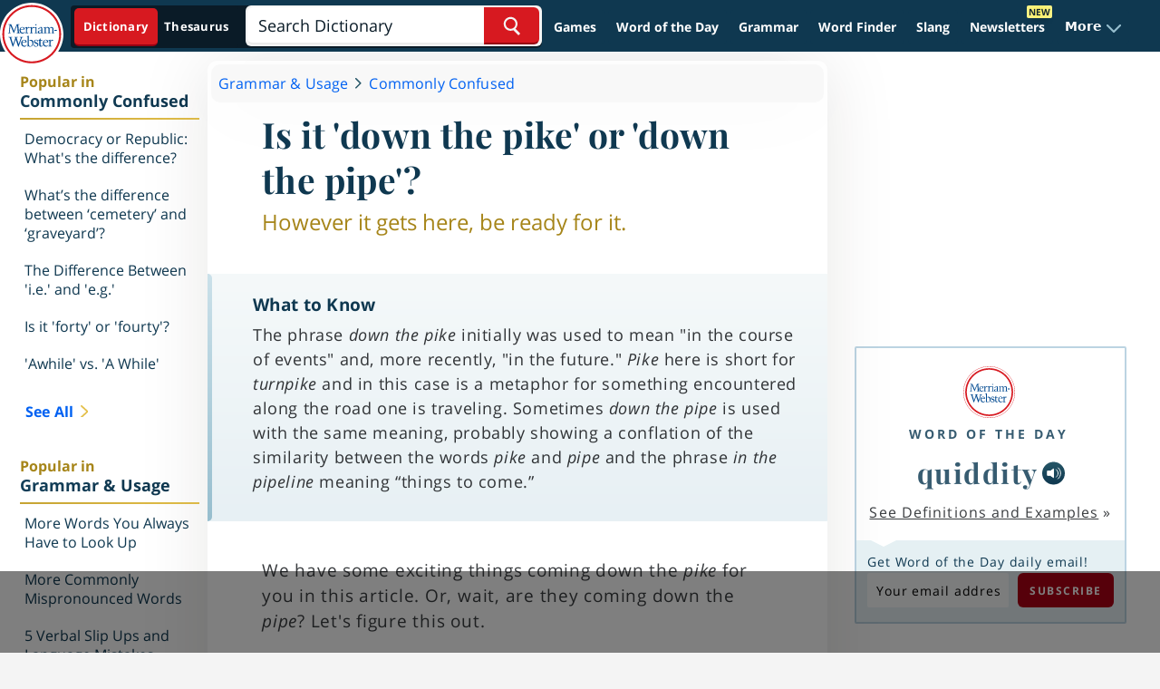

--- FILE ---
content_type: text/html
request_url: https://api.intentiq.com/profiles_engine/ProfilesEngineServlet?at=39&mi=10&dpi=936734067&pt=17&dpn=1&iiqidtype=2&iiqpcid=2f2ec29e-a512-4456-9e9c-c2234005cd03&iiqpciddate=1768938533512&pcid=62d2cb86-b033-430e-b63f-6a156789021b&idtype=3&gdpr=0&japs=false&jaesc=0&jafc=0&jaensc=0&jsver=0.33&testGroup=A&source=pbjs&ABTestingConfigurationSource=group&abtg=A&vrref=https%3A%2F%2Fwww.merriam-webster.com
body_size: 53
content:
{"abPercentage":97,"adt":1,"ct":2,"isOptedOut":false,"data":{"eids":[]},"dbsaved":"false","ls":true,"cttl":86400000,"abTestUuid":"g_6412eb9d-61ca-4484-bb73-90264f3f1e1f","tc":9,"sid":150031211}

--- FILE ---
content_type: text/html; charset=utf-8
request_url: https://www.google.com/recaptcha/api2/aframe
body_size: 267
content:
<!DOCTYPE HTML><html><head><meta http-equiv="content-type" content="text/html; charset=UTF-8"></head><body><script nonce="CRYDuldyKpKcGTwVIAG8dg">/** Anti-fraud and anti-abuse applications only. See google.com/recaptcha */ try{var clients={'sodar':'https://pagead2.googlesyndication.com/pagead/sodar?'};window.addEventListener("message",function(a){try{if(a.source===window.parent){var b=JSON.parse(a.data);var c=clients[b['id']];if(c){var d=document.createElement('img');d.src=c+b['params']+'&rc='+(localStorage.getItem("rc::a")?sessionStorage.getItem("rc::b"):"");window.document.body.appendChild(d);sessionStorage.setItem("rc::e",parseInt(sessionStorage.getItem("rc::e")||0)+1);localStorage.setItem("rc::h",'1768938543783');}}}catch(b){}});window.parent.postMessage("_grecaptcha_ready", "*");}catch(b){}</script></body></html>

--- FILE ---
content_type: text/css
request_url: https://www.merriam-webster.com/dist-cross-dungarees/2026-01-16--21-04-59-cf524l/compiled/css/style-words-at-play.9985a1ba1f755b3a07f4.css
body_size: 80825
content:
/*! modern-normalize v1.1.0 | MIT License | https://github.com/sindresorhus/modern-normalize */html{line-height:1.15;-moz-tab-size:4;tab-size:4}body{font-family:system-ui,-apple-system,Segoe UI,Roboto,Helvetica,Arial,sans-serif,Apple Color Emoji,Segoe UI Emoji}hr{height:0}abbr[title]{text-decoration:underline dotted}code,kbd,pre,samp{font-family:ui-monospace,SFMono-Regular,Consolas,Liberation Mono,Menlo,monospace}small{font-size:80%}sub,sup{font-size:75%}table{border-color:inherit;text-indent:0}button,input,optgroup,select,textarea{font-size:100%;line-height:1.15}:-moz-focusring{outline:1px dotted ButtonText}:-moz-ui-invalid{box-shadow:none}::-webkit-inner-spin-button,::-webkit-outer-spin-button{height:auto}.animated{animation-duration:1s;animation-fill-mode:both}.animated-faster,.animated.faster{animation-duration:.5s;animation-fill-mode:both}.delay-1s{animation-delay:1s}@keyframes popin{0%{opacity:0;transform:scale(0)}85%{opacity:1;transform:scale(1.05)}to{opacity:1;transform:scale(1)}}@keyframes pulse{0%{transform:scaleX(1)}50%{transform:scale3d(1.05,1.05,1.05)}to{transform:scaleX(1)}}.pulse{animation-name:pulse}@keyframes shake{10%,90%{transform:translate3d(-1px,0,0)}20%,80%{transform:translate3d(2px,0,0)}30%,50%,70%{transform:translate3d(-4px,0,0)}40%,60%{transform:translate3d(4px,0,0)}}.shake{animation-name:shake}@keyframes headShake{0%{transform:translateX(0)}6.5%{transform:translateX(-6px) rotateY(-9deg)}18.5%{transform:translateX(5px) rotateY(7deg)}31.5%{transform:translateX(-3px) rotateY(-5deg)}43.5%{transform:translateX(2px) rotateY(3deg)}50%{transform:translateX(0)}}.headShake{animation-name:headShake;animation-timing-function:ease-in-out}@keyframes fadeIn{0%{opacity:0}to{opacity:1}}.fadeIn{animation-name:fadeIn}@keyframes fadeInDown{0%{opacity:0;transform:translate3d(0,-100%,0)}to{opacity:1;transform:none}}.fadeInDown{animation-delay:.15s;animation-duration:.5s;animation-name:fadeInDown}@keyframes fadeInLeft{0%{opacity:0;transform:translate3d(-100%,0,0)}to{opacity:1;transform:none}}.fadeInLeft{animation-name:fadeInLeft}@keyframes fadeInLeftBig{0%{opacity:0;transform:translate3d(-2000px,0,0)}to{opacity:1;transform:none}}.fadeInLeftBig{animation-name:fadeInLeftBig}@keyframes fadeInRight{0%{opacity:0;transform:translate3d(100%,0,0)}to{opacity:1;transform:none}}.fadeInRight{animation-name:fadeInRight}@keyframes fadeInUp50{0%{opacity:0;transform:translate3d(0,50%,0)}to{opacity:1;transform:none}}.fadeInUp50{animation-name:fadeInUp50}@keyframes fadeInUp{0%{opacity:0;transform:translate3d(0,100%,0)}to{opacity:1;transform:none}}.fadeInUp{animation-name:fadeInUp}@keyframes fadeOut{0%{opacity:1}to{opacity:0}}.fadeOut{animation-name:fadeOut}@keyframes fadeOutDown{0%{opacity:1}to{opacity:0;transform:translate3d(0,100%,0)}}.fadeOutDown{animation-name:fadeOutDown}@keyframes fadeOutRight{0%{opacity:1}to{opacity:0;transform:translate3d(100%,0,0)}}.fadeOutRight{animation-name:fadeOutRight}@keyframes fadeOutUp{0%{opacity:1}to{opacity:0;transform:translate3d(0,-100%,0)}}.fadeOutUp{animation-name:fadeOutUp}@keyframes zoomIn{0%{opacity:0;transform:scale3d(.3,.3,.3)}50%{opacity:1}}.zoomIn{animation-name:zoomIn}@keyframes slideInDown{0%{transform:translate3d(0,-100%,0);visibility:visible}to{transform:translateZ(0)}}.slideInDown{animation-name:slideInDown}@keyframes slideInLeft{0%{transform:translate3d(-100%,0,0);visibility:visible}to{transform:translateZ(0)}}.slideInLeft{animation-name:slideInLeft}@keyframes slideInRight{0%{transform:translate3d(100%,0,0);visibility:visible}to{transform:translateZ(0)}}.slideInRight{animation-name:slideInRight}@keyframes slideInUp{0%{transform:translate3d(0,100%,0);visibility:visible}to{transform:translateZ(0)}}.slideInUp{animation-name:slideInUp}a,abbr,acronym,address,applet,article,aside,audio,b,big,blockquote,body,canvas,caption,center,cite,code,dd,del,details,dfn,div,dl,dt,em,embed,fieldset,figcaption,figure,footer,form,h1,h2,h3,h4,h5,h6,header,hgroup,html,i,iframe,img,ins,kbd,label,legend,li,mark,menu,nav,object,ol,output,p,pre,q,ruby,s,samp,section,small,span,strike,strong,sub,summary,sup,table,tbody,td,tfoot,th,thead,time,tr,tt,u,ul,var,video{border:0;font-size:100%;font:inherit;margin:0;padding:0;vertical-align:initial}article,aside,details,figcaption,figure,footer,header,hgroup,menu,nav,section{display:block}body{line-height:1}ol,ul{list-style:none}blockquote,q{quotes:none}blockquote:after,blockquote:before,q:after,q:before{content:"";content:none}table{border-spacing:0}html{background-color:#f4f4f4;box-sizing:border-box;margin:0;min-height:100%;-webkit-text-size-adjust:100%}*,:after,:before{box-sizing:inherit;margin:0;padding:0}body{background-color:#f4f4f4;color:#000;font-family:Open Sans,Helvetica,Arial,sans-serif;font-feature-settings:"liga","clig off";font-variant-ligatures:no-common-ligatures;text-rendering:optimizeSpeed;-webkit-font-smoothing:antialiased;-moz-osx-font-smoothing:grayscale}ul{list-style-type:none}button,html input[type=button],input[type=reset],input[type=submit]{-webkit-appearance:button;cursor:pointer}button,input,optgroup,select,textarea{color:inherit;font:inherit}img{max-width:100%;width:auto}a{text-decoration:none;-webkit-tap-highlight-color:rgba(0,0,0,0)}:focus,a:active,a:hover{outline:0}p{letter-spacing:.4px}em,i{font-style:italic}.card-box-title{color:#375c71;font-family:Open Sans,Helvetica,Arial,sans-serif;font-size:1.375em;letter-spacing:.0454em;line-height:1.2272;position:relative;z-index:1}.card-box-title i{font-feature-settings:"smcp";font-size:1.047em;font-style:normal;font-variant:small-caps}@media(max-width:47.9375em){.card-box-title{font-size:1.25em;letter-spacing:.0455em;line-height:1.2}}h1,h2,h3,h4,h5,h6{font-family:Playfair Display,serif;font-weight:700}a{color:#002f5c;outline:0}a:hover{text-decoration:underline}i{font-style:inherit}p{color:#3b3e41;font-family:Open Sans,Helvetica,Arial,sans-serif;font-weight:400;letter-spacing:.025rem}button{outline:0}.x-link{font-feature-settings:"smcp";font-size:18px;font-variant:small-caps}.section-title{color:#375c71;display:inline-block;font-family:Open Sans,Helvetica,Arial,sans-serif;font-size:2.625em;letter-spacing:.0285em;line-height:1.1904;margin-bottom:.3571em;margin-top:.5238em;padding-bottom:.2857em;position:relative;text-align:center}.section-title:after{border-bottom:1px solid #375c71;bottom:0}.section-title.border-on-top:before,.section-title:after{content:"";left:50%;margin-left:-20.4466%;position:absolute;width:40.8932%}.section-title.border-on-top:before{border-top:1px solid #375c71;top:0}.section-title.border-on-top:after{border-bottom:0}.card-box h2,.card-box h4{color:#375c71;font-family:Open Sans,Helvetica,Arial,sans-serif;font-size:1.375em;letter-spacing:.0454em;line-height:1.2272;position:relative;z-index:1}.card-box h2 i,.card-box h4 i{font-feature-settings:"smcp";font-size:1.047em;font-style:normal;font-variant:small-caps}@media(max-width:47.9375em){.card-box h2,.card-box h4{font-size:1.25em;letter-spacing:.0455em;line-height:1.2}}.card-box{background:#fff;border-radius:2px;box-shadow:0 0 4px 0 #0000001a;clear:both;float:none;margin-bottom:1.25em;min-height:5em;overflow:hidden;padding:1.9375em 1.3125em;position:relative}.card-box h4,.card-box h5,.card-box h6{font-family:Open Sans,Helvetica,Arial,sans-serif}.card-box h5{color:#3b3e41;font-size:1.375em;letter-spacing:.0454em;line-height:1.2272em;margin:.2727em 0}.card-box h6{color:#000;font-size:1em;font-weight:400;letter-spacing:.05em;margin-top:1em}.card-box .blue-heading{color:#97b7c9;font-size:1.125em;letter-spacing:.0777em;line-height:1.2222;margin-top:.3em}.card-box a{color:#265667;letter-spacing:.0625em}.card-box p{clear:both;font-size:1em;font-weight:400;letter-spacing:.05em}.card-box .card-primary-content{margin-top:1.125em}.small-box{clear:none;float:left;margin-right:3.49%;min-height:8.125em;overflow:hidden;padding:.6875em 2.68% 1.9375em;width:42.895%}.end.small-box{margin-right:0}.outer-container{position:relative;transition:position .3s ease-in}@media(max-width:767px){.outer-container{overflow:hidden}}.main-container,.main-wrapper{position:relative}.main-wrapper{margin:0 auto;max-width:1136px;text-align:center;width:100%}.noAds .main-wrapper{padding:1em 0}.lr-cols-area{box-sizing:border-box;display:block;float:left;margin-bottom:2.5em;margin-top:0;text-align:left;width:100%}.left-content{margin:0;padding-right:1em;position:relative;width:calc(100% - 305px)}.left-content,.right-rail{box-sizing:border-box;display:inline-block;float:none;vertical-align:top}.right-rail{margin-left:0;width:300px}.right-rail a{text-decoration:none}.right-rail a:hover{color:inherit;text-decoration:underline}.word-and-pronunciation{display:table;margin:0 auto;table-layout:fixed;vertical-align:middle}.slick-next,.slick-prev{background-image:url(https://www.merriam-webster.com/assets/mw/static/app-css-images/global/header-social-sprite.png);background-repeat:no-repeat;background-size:initial;border:0;height:32px;position:absolute;right:0;text-indent:-10000px;width:32px}.slick-next.clone,.slick-prev.clone{left:0}.slick-prev{background-position:0 0;top:1.3em}.slick-next{background-position:0 0;top:3.1em}@media(max-width:47.9375em){.lr-cols-area{display:block}.left-content,.right-rail{display:block;float:none;margin:0;padding:0;width:100%}}@media(min-width:768px){.sticky-column{position:relative}.sticky-column .fixed-wrapper:first-child{overflow:hidden;top:0;width:inherit}.sticky-column.state-normal .fixed-wrapper{position:relative}.sticky-column.state-middle .fixed-wrapper{bottom:80px;position:fixed;top:auto}.sticky-column.state-bottom .fixed-wrapper{bottom:80px;position:absolute;top:auto}}@media(max-width:40.125em),(min-width:47.9375em)and (max-width:60em){.small-box{float:none;margin-right:0;width:auto}}.first-known-box h4{position:relative;z-index:1}@media(max-width:72.875em){.main-wrapper{margin-left:2.5em;margin-right:.9375em;width:auto}.main-wrapper.game-landing-wrapper{margin-left:.9375em;margin-right:.9375em;max-width:1136px}.main-wrapper.game-landing-wrapper.no-box-shadow{margin-left:0;margin-right:0}}@media(max-width:76.125em){.main-wrapper{margin-left:2.5em;max-width:1115px}}.blue-divide{background:#cbe1ea;border:0;float:left;height:.25em;margin-bottom:1.438em;position:relative;width:100%}.blue-divide.thin-divide{height:.0625em}@media(max-width:47.9375em){.blue-divide{margin-bottom:.938em;margin-top:.938em}}.gray-divide{background:#dadada;border:0;float:left;height:.0625em;margin-bottom:1.438em;position:relative;width:100%}.gray-divide.home-divide{float:none;margin-bottom:0}.gray-divide.article-divide{margin-bottom:0}.white-bg-wrapper{position:relative}.white-bg-wrapper:before{background-color:#fff;bottom:0;content:"";display:block;left:50%;margin-left:-50vw;position:absolute;top:0;width:100vw}.definition-list .definition-inner-item .intro-colon,.definition-list .intro-colon,.intro-colon{display:inline;display:initial;font-weight:600;margin:initial}.definition-list .definition-inner-item .intro-colon:after,.definition-list .intro-colon:after,.intro-colon:after{content:" "}#sovrn_beacon{display:none}.fb_iframe_widget_fluid span,iframe.fb_ltr{width:100%!important}.slick-arrow,.toggle-trigger{-webkit-tap-highlight-color:rgba(0,0,0,0)!important}.wod-l-hover{border-bottom:1px solid #0000}.wod-l-hover:hover{border-bottom:1px solid #000!important}.mw-grid-table-list ul li a span{background-image:linear-gradient(90deg,#97bece 100%,#0000 0);background-position:0 1.15em;background-repeat:repeat-x;background-size:3px 1px;color:#265667;font-family:Open Sans,Helvetica,Arial,sans-serif;font-size:18px;font-stretch:normal;font-weight:400;letter-spacing:.2px;line-height:22px}.mw-grid-table-list ul li a:hover{cursor:pointer;text-decoration:none}.mw-grid-table-list ul li a:hover span{background-image:linear-gradient(90deg,#265667 100%,#0000 0)}.primary-button{background:#ae0015;border:0;border-radius:6px;color:#fff;font-family:Open Sans,Helvetica,Arial,sans-serif;font-size:.75em;font-weight:400;height:38px;letter-spacing:.125em;line-height:.9375em}.primary-button:hover{background:#c42236}.right-arrow-link,a.see-all-link{display:block;font-family:Open Sans,Helvetica,Arial,sans-serif;font-weight:700;letter-spacing:.125em;line-height:.9375em;padding-left:1em;position:relative;text-align:left;text-indent:.3125em;text-transform:uppercase}.right-arrow-link:after,a.see-all-link:after{background-image:url(https://www.merriam-webster.com/assets/mw/static/app-css-images/sidebar/quiz-carat.png);background-position:100% 0;background-repeat:no-repeat;content:"";display:inline-block;height:1em;margin-right:.3125em;vertical-align:initial;vertical-align:top;width:1em}.right-arrow-link:hover,a.see-all-link:hover{color:#c42236;text-decoration:none}.fa-angle-double-left,.fa-angle-double-right,.fa-angle-left,.fa-angle-right{background-position:50%;background-repeat:no-repeat;background-size:contain;display:inline-block;height:32px;width:14px}.fa-angle-double-left{background-image:url("[data-uri]")}.disabled .fa-angle-double-left{background-image:url("[data-uri]")}.fa-angle-left{background-image:url("[data-uri]")}.disabled .fa-angle-left{background-image:url("[data-uri]")}.fa-angle-right{background-image:url("[data-uri]")}.disabled .fa-angle-right{background-image:url("[data-uri]")}.anchor-to-typeshift .fa-angle-right{background-image:url("[data-uri]");height:7px;width:7px}.fa-angle-double-right{background-image:url("[data-uri]")}.disabled .fa-angle-double-right{background-image:url("[data-uri]")}.fa-angle-down,.fa-chevron-down,.fa-chevron-right,.fa-minus,.fa-plus{background-position:50%;background-repeat:no-repeat;background-size:contain;display:inline-block;height:10px;width:10px}.fa-chevron-down{background-image:url("[data-uri]");background-position:0 2px;height:12px;width:12px}.fa-chevron-right{background-image:url("[data-uri]");height:12px;width:12px}.fa-plus{background-image:url("[data-uri]")}.fa-minus{background-image:url("[data-uri]")}.fa-angle-down{background-image:url("[data-uri]")}.nav-link:hover .fa-angle-down{background-image:url("[data-uri]")}.age-popup .fa-angle-down{background-image:url("[data-uri]");height:14px;width:9px}.round-button .fa-angle-right{height:22px;width:13px}.round-button:hover .fa-angle-right{background-image:url("[data-uri]")}.anchor-list .fa-chevron-down,.def-blue .fa-chevron-down,.explorer-wrapper .fa-chevron-down{background-image:url("[data-uri]")}.anchor-list .fa-chevron-right,.def-blue .fa-chevron-right,.explorer-wrapper .fa-chevron-right{background-image:url("[data-uri]")}.block2p0emh{height:2em}.block1p5emh{height:1.5em}.margin-0{margin:0}.margin-t-0{margin-top:0}.margin-t-30px{margin-top:30px}.margin-t-0p25em{margin-top:.25em}.margin-t-03181em{margin-top:.3181em}.margin-t-0375em{margin-top:.375em}.margin-t-0p4375em{margin-top:.4375em}.margin-t-0p5em{margin-top:.5em}.margin-t-0p625em{margin-top:.625em}.margin-t-0p9375em{margin-top:.9375em}.margin-t-1p2em{margin-top:1.2em}.margin-t-1p25em{margin-top:1.25em}.margin-t-2p5em{margin-top:2.5em}.margin-b-0{margin-bottom:0}.margin-b-0p333em{margin-bottom:.333em}.margin-b-0p75em{margin-bottom:.75em}.margin-b-0p938em{margin-bottom:.938em}.margin-b-1p375em{margin-bottom:1.375em}.margin-b-1363em{margin-bottom:1.363em}.margin-b-1875em{margin-bottom:1.875em}.margin-b-2p5em{margin-bottom:2.5em}.margin-tb-067em{margin-bottom:.67em;margin-top:.67em}.margin-tb-1363em{margin-bottom:1.363em;margin-top:1.363em}.margin-tb-1875em{margin-bottom:1.875em;margin-top:1.875em}.margin-lr-0{margin-left:0;margin-right:0}.margin-lr-auto{margin-left:auto;margin-right:auto}.margin-l-04{margin-left:.4em}.margin-l-06{margin-left:.6em}.no-padding{padding:0!important}.padding-t-10px{padding-top:10px}.padding-lr-2p0em{padding-left:2em;padding-right:2em}.padding-lr-0p8em{padding-left:.8em;padding-right:.8em}.padding-lr-0p9375em{padding-left:.9375em;padding-right:.9375em}.padding-tb-1em{padding-bottom:1em;padding-top:1em}.padding-0p938em{padding:.938em}.padding-r-1p4375em{padding-right:1.4375em}.padding-b-30px{padding-bottom:30px}.cafemedia-padding-b{padding-bottom:5rem!important}.b-shadow-t1{box-shadow:0 0 4px 0 #0000001a}.async-hide{opacity:0!important}.lazyload,.lazyloading,.lozad{max-width:100%;opacity:0;width:100%}.lazyloaded{max-width:100%;opacity:1;transition:opacity .3s ease-in-out}.lazyload-container{background-color:#d7d5d5;height:0;position:relative}.lazyload-container img.lazyloaded{width:100%}.lazyload-container.ratio-9-4{padding-bottom:44.444%}.lazyload-container.ratio-16-9{padding-bottom:56.25%}.lazyload-container.ratio-3-2{padding-bottom:66.67%}.lazyload-container.ratio-4-3{padding-bottom:75%}.lazyload-container.ratio-58{padding-bottom:58.05%}.lazyload-container.ratio-53,.lazyload-container.ratio-images{padding-bottom:53%}.lazyload-container.ratio-33{padding-bottom:33.75%}.lazyload-container img.lazyload{box-sizing:border-box;height:100%;left:0;position:absolute;top:0;width:100%}.red-link{color:#ae0015;cursor:pointer;font-family:Open Sans,Helvetica,Arial,sans-serif;font-weight:700}.red-link:hover{color:#c42236;text-decoration:none}ul li a{color:#3b3e41;cursor:pointer;font-family:Open Sans,Helvetica,Arial,sans-serif;font-weight:400}.text-right{text-align:right}.text-left{text-align:left}.sline-ell{display:block;overflow:hidden;text-overflow:ellipsis;white-space:nowrap}.bg-blue{background:#184057}.bg-white{background:#fff}.bg-gray{background:#f4f4f4}.bg-light-blue{background:#bbd4e2}.fade-in{opacity:1!important}.fade-out{opacity:0!important}.hidden{display:none!important}.invisible{visibility:hidden}.no-background{background:none!important}.prevent-scroll{overflow:hidden}.typo1{clear:both;color:#3b3e41;font-size:.9375em;font-weight:400;letter-spacing:.05em;line-height:1.313em}.typo1,.typo2{font-family:Open Sans,Helvetica,Arial,sans-serif}.typo2{color:#265667;font-size:18px;font-weight:700;letter-spacing:.2px;line-height:22px;text-align:center}.typo3{color:#3b3e41;font-size:.875em;font-weight:400;letter-spacing:.025em;line-height:1.375em}.typo3,.typo4{font-family:Open Sans,Helvetica,Arial,sans-serif}.typo4{color:#000;font-size:.625em;font-style:italic;letter-spacing:.026em;line-height:.75em}.typo5{font-size:1.375em;line-height:2.375em}.typo5,.typo6{color:#fff;font-family:Open Sans,Helvetica,Arial,sans-serif}.typo6{font-size:1.125em;font-weight:400;line-height:32px}.typo7{font-size:1.375em}.typo7,.typo8{color:#97b7c9;font-family:Open Sans,Helvetica,Arial,sans-serif;font-weight:700;letter-spacing:.0454em;line-height:1.2272}.typo8{font-size:2em}.typo9{color:#375c71;font-family:Open Sans,Helvetica,Arial,sans-serif;font-size:1.375em;letter-spacing:.0454em;line-height:1.2272}.typo10,.typo9{font-weight:700}.typo10{color:#3b3e41;font-family:Playfair Display,serif;font-size:1.2em}.typo11{color:#3b3e41;font-family:Open Sans,Helvetica,Arial,sans-serif;font-size:1em;font-weight:400}.jc-card-box{background:#fff;border-radius:2px;box-shadow:0 0 4px 0 #0000001a;clear:both;float:none;min-height:5em;overflow:hidden;position:relative}.x-btn-t1{box-sizing:border-box;display:inline-block;height:24px;line-height:24px;position:relative;width:24px}.x-btn-t1:after,.x-btn-t1:before{background-color:#fff;content:"";display:block;height:3px;left:50%;margin-left:-12px;margin-top:-1.5px;position:absolute;top:50%;transform:rotate(-45deg);transition:all .25s ease-out;width:24px}.x-btn-t1:after{transform:rotate(-135deg)}.x-btn-t2{box-sizing:border-box;display:inline-block;height:18px;line-height:18px;position:relative;width:18px}.x-btn-t2:after,.x-btn-t2:before{background-color:#fff;content:"";display:block;height:3px;left:50%;margin-left:-9px;margin-top:-1.5px;position:absolute;top:50%;transform:rotate(-45deg);transition:all .25s ease-out;width:18px}.x-btn-t2:after{transform:rotate(-135deg)}.social-t1{background-image:url(https://www.merriam-webster.com/assets/mw/static/app-css-images/global/smlr-social-icon-sprite.png);background-repeat:no-repeat;background-size:initial;display:inline-block;height:22px;overflow:hidden;width:22px}.social-t1.fb{background-position:0 0}.social-t1.fb:hover{background-position:-32px 0}.social-t1.twitter{background-position:-64px 0}.social-t1.twitter:hover{background-position:-96px 0}.jc-wgt-title-type1{color:#375c71;font-family:Open Sans,Helvetica,Arial,sans-serif;font-size:.812em;font-weight:700;letter-spacing:.176em;line-height:1.375em;text-align:center;text-transform:uppercase}.jc-wgt-title-type1 a{color:inherit}.jc-under-tline-type1{border-bottom:1px solid #97b7c9;display:block;height:1px;margin-left:auto;margin-right:auto;max-width:140px}.jc-wgt-title-type2{color:#375c71;font-family:Open Sans,Helvetica,Arial,sans-serif;font-size:.813em;font-weight:700;letter-spacing:.177em;line-height:1.692em;text-align:center;text-transform:uppercase}.jc-wgt-title-type2 a{color:inherit}.jc-under-tline-type2{border-bottom:1px solid #97b7c9;display:block;height:1px;margin-left:auto;margin-right:auto;max-width:80px}.jc-wgt-title-type3{color:#375c71;font-family:Open Sans,Helvetica,Arial,sans-serif;font-size:.813em;font-weight:700;letter-spacing:.177em;line-height:1.375em;text-align:center;text-transform:uppercase}.jc-wgt-title-type3 a{color:inherit}.u-wgt-title-type4{color:#3b3e41;font-family:Playfair Display,serif;font-size:1.125em;font-weight:700;letter-spacing:.047em;line-height:1.375em}.u-wgt-title-type4 a{color:inherit;font-weight:inherit;letter-spacing:inherit}.u-title-type1{color:#375c71;display:inline-block;font-family:Open Sans,Helvetica,Arial,sans-serif;font-size:2.625em;font-weight:400;letter-spacing:.0285em;line-height:1.1904;margin:.5238em auto .3571em;padding-bottom:.2857em;position:relative;text-align:center}.u-title-type1:after{border-bottom:1px solid #375c71;bottom:0;content:"";left:50%;margin-left:-20.4466%;position:absolute;width:40.8932%}.u-subtitle-type1{color:#375c71;display:inline-block;font-family:Open Sans,Helvetica,Arial,sans-serif;font-size:1.3em;font-weight:400;letter-spacing:.02em;line-height:1.1904;margin-bottom:50px;margin-left:auto;margin-right:auto;margin-top:5px!important;padding-bottom:.2857em;position:relative;text-align:center}.u-subtitle-type1 a{color:inherit;text-decoration:none}.u-subtitle-type1 a:hover{color:#375c71;text-decoration:underline}.jc-play-icon-type1{background-image:url(https://www.merriam-webster.com/assets/mw/static/app-css-images/definitions/icon.pron@2x.png);direction:ltr;display:inline-block;line-height:37px;margin-top:-13px;text-indent:-9999px;vertical-align:middle}.jc-play-icon-type1,.jc-play-icon-type1:hover{background-size:37px 37px;height:37px;width:37px}.jc-play-icon-type1:hover{background-image:url(https://www.merriam-webster.com/assets/mw/static/app-css-images/definitions/icon.pron.hover@2x.png)}.mobile-only{display:none!important}.no-mobile{display:block}.show-mobile,.show-mobile-in{display:none}.is-visible{display:block!important}.univ-section-sub-title{color:#375c71;font-family:Open Sans,Helvetica,Arial,sans-serif;font-size:1.375em;letter-spacing:.0454em;text-align:center}.univ-section-sub-title--bold{font-weight:700}.scrollDepth{display:block;float:left;height:0;width:100%}.clearfix2{clear:both}.rail-blue-divide{background:#cbe1ea;border:0;height:1px;margin-bottom:1.44em}@media(max-width:47.9375em){.rail-blue-divide{margin-bottom:.938em;margin-top:.938em}}.univ-title-container{margin-top:1.563em;text-align:left}.univ-title-container .rubric-text{color:#375c71;font-family:Open Sans,Helvetica,Arial,sans-serif;font-size:1.125em;letter-spacing:1px;text-align:left}.univ-title-container .rubric-text a{color:#002f5c;text-decoration:none}.univ-title-container .rubric-text a:hover{text-decoration:underline}.univ-title-container .title-lg{font-size:2.75em;font-weight:400;letter-spacing:1.6px;line-height:1.2em;margin:12px 0 17px}.univ-title-container .title-sm{font-family:Open Sans,Helvetica,Arial,sans-serif;font-size:1.875em;font-weight:400;letter-spacing:.1em;line-height:34px;margin-bottom:21px}.in-cnt-type1{max-width:1136px}.in-cnt-type1,.in-cnt-type2{margin:0 auto;position:relative;width:100%}.in-cnt-type2{max-width:780px}.in-cnt-type3{max-width:1160px}.in-cnt-type3,.in-cnt-type4{margin:0 auto;position:relative;width:100%}.in-cnt-type4{max-width:1136px}.in-cnt-type7{max-width:600px}.in-cnt-type7,.in-cnt-type8{margin:0 auto;position:relative;width:100%}.in-cnt-type8{max-width:1300px}.extended-white-bg>*{position:relative}.extended-white-bg:before{background-color:#fff;bottom:0;content:"";height:100%;left:50%;margin-left:-50vw;position:absolute;top:0;width:100vw}.area-title{color:#375c71;font-family:Open Sans,Helvetica,Arial,sans-serif;font-size:.8125em;letter-spacing:.2437em;line-height:1.375em;margin-bottom:1.5em;padding-bottom:.875em;position:relative;text-transform:uppercase}.area-title:after{border-bottom:1px solid #618396;bottom:0;content:"";left:50%;margin-left:-2.85em;position:absolute;width:5.7em}.arrow-up-box{background-color:#fff;background-image:url(https://www.merriam-webster.com/assets/mw/static/app-css-images/global/uparrow.svg);background-position:50%;background-repeat:no-repeat;border:1px solid #ddd;border-radius:6px;bottom:10px;box-shadow:0 0 4px 0 #0000001a;cursor:pointer;height:44px;left:10px;opacity:.9;position:fixed;width:44px}.arrow-up-box:hover{opacity:.6}.right-arrow-link,a.see-all-link{color:#ae0015;display:inline-block;font-size:.75em}.share-bar-plus{align-items:center;display:flex;height:36px;justify-content:center}.share-bar-plus .share-bar-action{align-items:center;display:flex;height:36px;transition:all .5s ease-in-out}.share-bar-plus .share-plus{border:1px solid #ae0015;border-radius:50%;box-sizing:border-box;cursor:pointer;display:inline-block;height:36px;transition:all .85s ease-in-out;width:36px}.share-bar-plus .share-plus.icon-plus{background-image:url(https://www.merriam-webster.com/assets/mw/static/app-css-images/global/iconplus.svg);background-position:50%;background-repeat:no-repeat;background-size:18px 18px}.share-bar-plus .share-plus.icon-minus{transform:rotate(45deg)}.share-bar-plus .share-container{height:36px;margin-left:8px;position:relative;transition:all .85s ease-in-out;width:46px}.share-bar-plus .share-text{color:#ae0015;cursor:pointer;display:inline-block;font-family:Open Sans,Helvetica,Arial,sans-serif;font-size:12px;font-weight:700;height:36px;left:0;letter-spacing:1.3px;line-height:36px;position:absolute;text-transform:uppercase;transition:opacity .35s ease-in-out}.share-bar-plus .share-text.delay{transition-delay:.45s;transition:opacity .35s ease-in-out,width .35s ease-in-out}.share-bar-plus .share-icon-list{align-items:center;display:flex;position:absolute;transition:width .35s ease-in-out;width:82px;z-index:2}.share-bar-plus .share-icon-list .share-link{display:inline-block;margin-right:8px;opacity:0}.share-bar-plus .share-icon-list .share-link.opacity-1{opacity:1}.share-bar-plus .share-icon-list .share-link:last-child{margin-right:0}.share-bar-plus .share-icon-list .share-link.delay,.share-bar-plus .share-icon-list .share-link.delay.fb{transition-delay:.35s}.share-bar-plus .share-icon-list .share-link.delay.twitter{transition-delay:.45s}.share-bar-plus .hide{margin:0!important;opacity:0!important;width:0!important}.share-bar-plus.hide2{animation-duration:.5s;animation-fill-mode:both;animation-name:fadeInRight}.share-bar-plus.open .share-container{width:82px}.anchor-name{display:block;position:relative;top:-20px;visibility:hidden}@media(max-width:1025px){.desktop-only{display:none!important}}@media(max-width:767px){.in-cnt-type4{min-width:auto}.univ-title-container .title-lg{font-size:2.25em;line-height:1.2em}.area-title{line-height:1.6923}.no-mobile{display:none}.show-mobile{display:block}.show-mobile-in{display:inline}.hide-mobile{display:none}.mobile-only{display:block!important}.typo10{font-size:1.0625em}.typo11{font-size:.9375em}.anchor-name{top:-40px}}@media(max-width:530px){.univ-title-container .title-lg{font-size:2em;line-height:1.2em}.univ-title-container .title-sm{font-size:22px;letter-spacing:.8px;line-height:28px;margin-bottom:0}}.mw-grid-table-list{position:relative}.mw-grid-table-list ul{width:100%}.mw-grid-table-list ul li a span{letter-spacing:normal}.alternate-pagination-layout.alternate-pagination-layout-show-all-links ul.pagination li:not(.next):not(.previous){margin-left:4px;margin-right:4px}.alternate-pagination-layout.alternate-pagination-layout-show-all-links ul.pagination li a{height:40px;width:40px}.alternate-pagination-layout.alternate-pagination-layout-show-all-links .next,.alternate-pagination-layout.alternate-pagination-layout-show-all-links .previous{box-shadow:none;width:auto}.alternate-pagination-layout.alternate-pagination-layout-show-all-links .next a,.alternate-pagination-layout.alternate-pagination-layout-show-all-links .previous a{margin-left:0}.alternate-pagination-layout ul.pagination{align-items:center;display:flex;flex-wrap:wrap;margin-bottom:10px;padding:0 25px}@media(max-width:991.98px){.alternate-pagination-layout ul.pagination{flex-wrap:nowrap!important;overflow:auto}}.alternate-pagination-layout ul.pagination li{display:flex;flex-basis:auto;flex-direction:column;justify-content:center;margin-left:3px;margin-right:3px}.alternate-pagination-layout ul.pagination li:not(.next):not(.previous):not(.active) a{background-color:#e7f0f4}.alternate-pagination-layout ul.pagination li:not(.next):not(.previous):not(.active) a:hover{background-color:#fff;border:1px solid #0074cc;color:#0074cc}.alternate-pagination-layout ul.pagination li:not(.next):not(.previous){margin-left:5px;margin-right:5px}.alternate-pagination-layout ul.pagination li.active a{background-color:#0f3850;color:#fff}.alternate-pagination-layout ul.pagination li:hover a{text-decoration:none}.alternate-pagination-layout ul.pagination li.pagination-ellipsis-placeholder span{color:#8a8d91;font-family:Open Sans,Helvetica,Arial,sans-serif;font-size:19px;font-style:normal;font-weight:700;line-height:28px}.alternate-pagination-layout ul.pagination li.disabled{pointer-events:none}.alternate-pagination-layout ul.pagination li.disabled a{border-color:#ebebeb}.alternate-pagination-layout.is-overflowing .next a{box-shadow:-12px 0 9px -5px #00000026}.alternate-pagination-layout.is-overflowing .previous a{box-shadow:12px 0 9px -5px #00000026}.alternate-pagination-layout .counter-text-content{color:#757575;font-family:Open Sans,Helvetica,Arial,sans-serif;font-size:17px;font-style:normal;line-height:27px}.wordfinder-lexilicious ul.pagination{padding-left:25px!important}.alternate-pagination-layout .next,.alternate-pagination-layout .previous,.pagination-next-btn,.pagination-next-prev-btn,.pagination-prev-btn{margin:0;overflow:visible;width:20px;z-index:10}.alternate-pagination-layout .next:hover a,.alternate-pagination-layout .previous:hover a,.pagination-next-btn:hover a,.pagination-next-prev-btn:hover a,.pagination-prev-btn:hover a{background:#0074cc}.alternate-pagination-layout .next a,.alternate-pagination-layout .previous a,.pagination-next-btn a,.pagination-next-prev-btn a,.pagination-next-prev-btn-styles,.pagination-prev-btn a{background:#fff;border:1.14286px solid #dcecff;border-radius:57.1429px!important;height:44px;width:44px}.alternate-pagination-layout .next a,.pagination-next-btn a,.pagination-next-icon{background-image:url(/dist-cross-dungarees/2026-01-16--21-04-59-cf524l/images/svg/pagination/pagination-single-arrow-right.svg);background-position:50%;background-repeat:no-repeat}.alternate-pagination-layout .next:hover a,.pagination-next-btn:hover a,.pagination-next-icon-hover{background-image:url(/dist-cross-dungarees/2026-01-16--21-04-59-cf524l/images/svg/pagination/pagination-single-arrow-right-active.svg);background-position:50%;background-repeat:no-repeat}.alternate-pagination-layout .disabled.next a,.pagination-next-btn.disabled a,.pagination-next-icon-disabled{background-image:url(/dist-cross-dungarees/2026-01-16--21-04-59-cf524l/images/svg/pagination/pagination-single-arrow-right-disabled.svg);background-position:50%;background-repeat:no-repeat}.alternate-pagination-layout .next,.pagination-next-btn{margin-left:10px;margin-right:0!important}.alternate-pagination-layout .next a,.pagination-next-btn a{margin-left:-20px}.alternate-pagination-layout .previous a,.pagination-prev-btn a,.pagination-prev-icon{background-image:url(/dist-cross-dungarees/2026-01-16--21-04-59-cf524l/images/svg/pagination/pagination-single-arrow-left.svg);background-position:50%;background-repeat:no-repeat;margin-left:-4px}.alternate-pagination-layout .previous:hover a,.pagination-prev-btn:hover a,.pagination-prev-icon-hover{background-image:url(/dist-cross-dungarees/2026-01-16--21-04-59-cf524l/images/svg/pagination/pagination-single-arrow-left-active.svg);background-position:50%;background-repeat:no-repeat}.alternate-pagination-layout .disabled.previous a,.pagination-prev-btn.disabled a,.pagination-prev-icon-disabled{background-image:url(/dist-cross-dungarees/2026-01-16--21-04-59-cf524l/images/svg/pagination/pagination-single-arrow-left-disabled.svg);background-position:50%;background-repeat:no-repeat}.alternate-pagination-layout .previous,.pagination-prev-btn{margin-left:0!important;margin-right:10px}.alternate-pagination-layout ul.pagination li a,.pagination-btn-link{border-radius:6px;color:#0074cc;font-family:Open Sans,Helvetica,Arial,sans-serif;font-size:19px;font-style:normal;height:44px;line-height:28px;width:50px}.alternate-pagination-layout ul.pagination li a svg,.pagination-btn-link svg{margin-left:auto;margin-right:auto}.alternate-pagination-layout ul.pagination li a:hover,.pagination-btn-link:hover{cursor:pointer;text-decoration:none!important}.next a:hover,.previous a:hover{cursor:pointer}@media(min-width:768px){.wrapper-fluid .right-rail{width:350px}.wrapper-fluid .left-content{padding-right:0;width:calc(100% - 355px)}}.wrapper-fluid .right-rail{padding-left:10px;padding-right:10px}@media(max-width:767.98px){.wrapper-fluid .right-rail .wgt-side{max-width:300px}}.wrapper-fluid .ad-base{background:radial-gradient(100% 100% at 50% 0,#edf4f7 0,#fff 50.78%,#edf3f6 100%);border-radius:20px}.wrapper-fluid .ad-base .abl-auto-250-sticky{background:none}.wrapper-fluid .ad-base .abl-auto-250-sticky.make-sticky{background:radial-gradient(100% 100% at 50% 0,#edf4f7 0,#fff 50.78%,#edf3f6 100%)}@media(max-width:767.98px){.wrapper-fluid .lr-cols-area{display:block}.wrapper-fluid .left-content,.wrapper-fluid .right-rail{display:block;float:none;margin:0;padding:0;width:100%}}.wrapper-fluid .wgt-side{margin-bottom:20px;margin-top:20px}:root{--bs-blue:#0d6efd;--bs-indigo:#6610f2;--bs-purple:#6f42c1;--bs-pink:#d63384;--bs-red:#b00007;--bs-orange:#fd7e14;--bs-yellow:#ffc107;--bs-green:#198754;--bs-teal:#20c997;--bs-cyan:#0dcaf0;--bs-white:#fff;--bs-gray:#6c757d;--bs-gray-dark:#343a40;--bs-gray-100:#f8f9fa;--bs-gray-200:#e9ecef;--bs-gray-300:#dee2e6;--bs-gray-400:#ced4da;--bs-gray-500:#adb5bd;--bs-gray-600:#6c757d;--bs-gray-700:#495057;--bs-gray-800:#343a40;--bs-gray-900:#212529;--bs-primary:#0d6efd;--bs-secondary:#6c757d;--bs-success:#198754;--bs-info:#0dcaf0;--bs-warning:#ffc107;--bs-danger:#b00007;--bs-light:#f8f9fa;--bs-dark:#212529;--bs-primary-rgb:13,110,253;--bs-secondary-rgb:108,117,125;--bs-success-rgb:25,135,84;--bs-info-rgb:13,202,240;--bs-warning-rgb:255,193,7;--bs-danger-rgb:176,0,7;--bs-light-rgb:248,249,250;--bs-dark-rgb:33,37,41;--bs-white-rgb:255,255,255;--bs-black-rgb:59,62,65;--bs-body-color-rgb:33,37,41;--bs-body-bg-rgb:255,255,255;--bs-font-sans-serif:system-ui,-apple-system,"Segoe UI",Roboto,"Helvetica Neue",Arial,"Noto Sans","Liberation Sans",sans-serif,"Apple Color Emoji","Segoe UI Emoji","Segoe UI Symbol","Noto Color Emoji";--bs-font-monospace:SFMono-Regular,Menlo,Monaco,Consolas,"Liberation Mono","Courier New",monospace;--bs-gradient:linear-gradient(180deg,#ffffff26,#fff0);--bs-body-font-family:var(--bs-font-sans-serif);--bs-body-font-size:1rem;--bs-body-font-weight:400;--bs-body-line-height:1.5;--bs-body-color:#212529;--bs-body-bg:#fff}*,:after,:before{box-sizing:border-box}@media(prefers-reduced-motion:no-preference){:root{scroll-behavior:smooth}}body{background-color:var(--bs-body-bg);color:#212529;color:var(--bs-body-color);font-family:system-ui,-apple-system,Segoe UI,Roboto,Helvetica Neue,Arial,Noto Sans,Liberation Sans,sans-serif,Apple Color Emoji,Segoe UI Emoji,Segoe UI Symbol,Noto Color Emoji;font-family:var(--bs-body-font-family);font-size:1rem;font-size:var(--bs-body-font-size);font-weight:400;font-weight:var(--bs-body-font-weight);line-height:1.5;line-height:var(--bs-body-line-height);margin:0;text-align:var(--bs-body-text-align);-webkit-text-size-adjust:100%;-webkit-tap-highlight-color:rgba(59,62,65,0)}hr{background-color:currentColor;border:0;color:inherit;margin:1rem 0;opacity:1}hr:not([size]){height:1px}.h1,.h2,.h3,.h4,.h5,.h6,h1,h2,h3,h4,h5,h6{font-weight:700;line-height:1.2;margin-bottom:.5rem;margin-top:0}.h1,h1{font-size:calc(1.375rem + 1.5vw)}@media(min-width:1200px){.h1,h1{font-size:2.5rem}}.h2,h2{font-size:calc(1.325rem + .9vw)}@media(min-width:1200px){.h2,h2{font-size:2rem}}.h3,h3{font-size:calc(1.3rem + .6vw)}@media(min-width:1200px){.h3,h3{font-size:1.75rem}}.h4,h4{font-size:calc(1.275rem + .3vw)}@media(min-width:1200px){.h4,h4{font-size:1.5rem}}.h5,h5{font-size:1.25rem}.h6,h6{font-size:1rem}p{margin-bottom:1rem;margin-top:0}abbr[data-bs-original-title],abbr[title]{cursor:help;-webkit-text-decoration:underline dotted;text-decoration:underline dotted;-webkit-text-decoration-skip-ink:none;text-decoration-skip-ink:none}address{font-style:normal;line-height:inherit;margin-bottom:1rem}ol,ul{padding-left:2rem}dl,ol,ul{margin-bottom:1rem;margin-top:0}ol ol,ol ul,ul ol,ul ul{margin-bottom:0}dt{font-weight:700}dd{margin-bottom:.5rem;margin-left:0}blockquote{margin:0 0 1rem}b,strong{font-weight:bolder}.small,small{font-size:.875em}.mark,mark{background-color:#fcf8e3;padding:.2em}sub,sup{font-size:.75em;line-height:0;position:relative;vertical-align:initial}sub{bottom:-.25em}sup{top:-.5em}a{color:#0d6efd;text-decoration:underline}a:hover{color:#0a58ca}a:not([href]):not([class]),a:not([href]):not([class]):hover{color:inherit;text-decoration:none}code,kbd,pre,samp{direction:ltr;font-family:SFMono-Regular,Menlo,Monaco,Consolas,Liberation Mono,Courier New,monospace;font-family:var(--bs-font-monospace);font-size:1em;unicode-bidi:bidi-override}pre{display:block;font-size:.875em;margin-bottom:1rem;margin-top:0;overflow:auto}pre code{color:inherit;font-size:inherit;word-break:normal}code{color:#d63384;font-size:.875em;word-wrap:break-word}a>code{color:inherit}kbd{background-color:#212529;border-radius:.2rem;color:#fff;font-size:.875em;padding:.2rem .4rem}kbd kbd{font-size:1em;font-weight:700;padding:0}figure{margin:0 0 1rem}img,svg{vertical-align:middle}table{border-collapse:collapse;caption-side:bottom}caption{color:#6c757d;padding-bottom:.5rem;padding-top:.5rem;text-align:left}th{text-align:inherit;text-align:-webkit-match-parent}tbody,td,tfoot,th,thead,tr{border:0 solid;border-color:inherit}label{display:inline-block}button{border-radius:0}button:focus:not(:focus-visible){outline:0}button,input,optgroup,select,textarea{font-family:inherit;font-size:inherit;line-height:inherit;margin:0}button,select{text-transform:none}[role=button]{cursor:pointer}select{word-wrap:normal}select:disabled{opacity:1}[list]::-webkit-calendar-picker-indicator{display:none}[type=button],[type=reset],[type=submit],button{-webkit-appearance:button}[type=button]:not(:disabled),[type=reset]:not(:disabled),[type=submit]:not(:disabled),button:not(:disabled){cursor:pointer}::-moz-focus-inner{border-style:none;padding:0}textarea{resize:vertical}fieldset{border:0;margin:0;min-width:0;padding:0}legend{float:left;font-size:calc(1.275rem + .3vw);line-height:inherit;margin-bottom:.5rem;padding:0;width:100%}@media(min-width:1200px){legend{font-size:1.5rem}}legend+*{clear:left}::-webkit-datetime-edit-day-field,::-webkit-datetime-edit-fields-wrapper,::-webkit-datetime-edit-hour-field,::-webkit-datetime-edit-minute,::-webkit-datetime-edit-month-field,::-webkit-datetime-edit-text,::-webkit-datetime-edit-year-field{padding:0}::-webkit-inner-spin-button{height:auto}[type=search]{-webkit-appearance:textfield;outline-offset:-2px}::-webkit-search-decoration{-webkit-appearance:none}::-webkit-color-swatch-wrapper{padding:0}::file-selector-button{font:inherit}::-webkit-file-upload-button{-webkit-appearance:button;font:inherit}output{display:inline-block}iframe{border:0}summary{cursor:pointer;display:list-item}progress{vertical-align:initial}[hidden]{display:none!important}.lead{font-size:1.25rem;font-weight:300}.display-1{font-size:calc(1.625rem + 4.5vw);font-weight:300;line-height:1.2}@media(min-width:1200px){.display-1{font-size:5rem}}.display-2{font-size:calc(1.575rem + 3.9vw);font-weight:300;line-height:1.2}@media(min-width:1200px){.display-2{font-size:4.5rem}}.display-3{font-size:calc(1.525rem + 3.3vw);font-weight:300;line-height:1.2}@media(min-width:1200px){.display-3{font-size:4rem}}.display-4{font-size:calc(1.475rem + 2.7vw);font-weight:300;line-height:1.2}@media(min-width:1200px){.display-4{font-size:3.5rem}}.display-5{font-size:calc(1.425rem + 2.1vw);font-weight:300;line-height:1.2}@media(min-width:1200px){.display-5{font-size:3rem}}.display-6{font-size:calc(1.375rem + 1.5vw);font-weight:300;line-height:1.2}@media(min-width:1200px){.display-6{font-size:2.5rem}}.list-inline,.list-unstyled{list-style:none;padding-left:0}.list-inline-item{display:inline-block}.list-inline-item:not(:last-child){margin-right:.5rem}.initialism{font-size:.875em;text-transform:uppercase}.blockquote{font-size:1.25rem;margin-bottom:1rem}.blockquote>:last-child{margin-bottom:0}.blockquote-footer{color:#6c757d;font-size:.875em;margin-bottom:1rem;margin-top:-1rem}.blockquote-footer:before{content:"— "}.img-fluid,.img-thumbnail{height:auto;max-width:100%}.img-thumbnail{background-color:#fff;border:1px solid #dee2e6;border-radius:.25rem;padding:.25rem}.figure{display:inline-block}.figure-img{line-height:1;margin-bottom:.5rem}.figure-caption{color:#6c757d;font-size:.875em}.container,.container-fluid,.container-lg,.container-md,.container-sm,.container-xl,.container-xxl{margin-left:auto;margin-right:auto;padding-left:.75rem;padding-left:var(--bs-gutter-x,.75rem);padding-right:.75rem;padding-right:var(--bs-gutter-x,.75rem);width:100%}@media(min-width:576px){.container,.container-sm{max-width:540px}}@media(min-width:768px){.container,.container-md,.container-sm{max-width:720px}}@media(min-width:992px){.container,.container-lg,.container-md,.container-sm{max-width:960px}}@media(min-width:1200px){.container,.container-lg,.container-md,.container-sm,.container-xl{max-width:1140px}}@media(min-width:1400px){.container,.container-lg,.container-md,.container-sm,.container-xl,.container-xxl{max-width:1400px}}.row{--bs-gutter-x:1.5rem;--bs-gutter-y:0;display:flex;flex-wrap:wrap;margin-left:-.75rem;margin-left:calc(var(--bs-gutter-x)*-.5);margin-right:-.75rem;margin-right:calc(var(--bs-gutter-x)*-.5);margin-top:0;margin-top:calc(var(--bs-gutter-y)*-1)}.row>*{flex-shrink:0;margin-top:var(--bs-gutter-y);max-width:100%;padding-left:calc(var(--bs-gutter-x)*.5);padding-right:calc(var(--bs-gutter-x)*.5);width:100%}.col{flex:1 0}.row-cols-auto>*{flex:0 0 auto;width:auto}.row-cols-1>*{flex:0 0 auto;width:100%}.row-cols-2>*{flex:0 0 auto;width:50%}.row-cols-3>*{flex:0 0 auto;width:33.3333333333%}.row-cols-4>*{flex:0 0 auto;width:25%}.row-cols-5>*{flex:0 0 auto;width:20%}.row-cols-6>*{flex:0 0 auto;width:16.6666666667%}.col-auto{flex:0 0 auto;width:auto}.col-1{flex:0 0 auto;width:8.33333333%}.col-2{flex:0 0 auto;width:16.66666667%}.col-3{flex:0 0 auto;width:25%}.col-4{flex:0 0 auto;width:33.33333333%}.col-5{flex:0 0 auto;width:41.66666667%}.col-6{flex:0 0 auto;width:50%}.col-7{flex:0 0 auto;width:58.33333333%}.col-8{flex:0 0 auto;width:66.66666667%}.col-9{flex:0 0 auto;width:75%}.col-10{flex:0 0 auto;width:83.33333333%}.col-11{flex:0 0 auto;width:91.66666667%}.col-12{flex:0 0 auto;width:100%}.offset-1{margin-left:8.33333333%}.offset-2{margin-left:16.66666667%}.offset-3{margin-left:25%}.offset-4{margin-left:33.33333333%}.offset-5{margin-left:41.66666667%}.offset-6{margin-left:50%}.offset-7{margin-left:58.33333333%}.offset-8{margin-left:66.66666667%}.offset-9{margin-left:75%}.offset-10{margin-left:83.33333333%}.offset-11{margin-left:91.66666667%}.g-0,.gx-0{--bs-gutter-x:0}.g-0,.gy-0{--bs-gutter-y:0}.g-1,.gx-1{--bs-gutter-x:2px}.g-1,.gy-1{--bs-gutter-y:2px}.g-2,.gx-2{--bs-gutter-x:4px}.g-2,.gy-2{--bs-gutter-y:4px}.g-3,.gx-3{--bs-gutter-x:8px}.g-3,.gy-3{--bs-gutter-y:8px}.g-4,.gx-4{--bs-gutter-x:10px}.g-4,.gy-4{--bs-gutter-y:10px}.g-5,.gx-5{--bs-gutter-x:20px}.g-5,.gy-5{--bs-gutter-y:20px}@media(min-width:576px){.col-sm{flex:1 0}.row-cols-sm-auto>*{flex:0 0 auto;width:auto}.row-cols-sm-1>*{flex:0 0 auto;width:100%}.row-cols-sm-2>*{flex:0 0 auto;width:50%}.row-cols-sm-3>*{flex:0 0 auto;width:33.3333333333%}.row-cols-sm-4>*{flex:0 0 auto;width:25%}.row-cols-sm-5>*{flex:0 0 auto;width:20%}.row-cols-sm-6>*{flex:0 0 auto;width:16.6666666667%}.col-sm-auto{flex:0 0 auto;width:auto}.col-sm-1{flex:0 0 auto;width:8.33333333%}.col-sm-2{flex:0 0 auto;width:16.66666667%}.col-sm-3{flex:0 0 auto;width:25%}.col-sm-4{flex:0 0 auto;width:33.33333333%}.col-sm-5{flex:0 0 auto;width:41.66666667%}.col-sm-6{flex:0 0 auto;width:50%}.col-sm-7{flex:0 0 auto;width:58.33333333%}.col-sm-8{flex:0 0 auto;width:66.66666667%}.col-sm-9{flex:0 0 auto;width:75%}.col-sm-10{flex:0 0 auto;width:83.33333333%}.col-sm-11{flex:0 0 auto;width:91.66666667%}.col-sm-12{flex:0 0 auto;width:100%}.offset-sm-0{margin-left:0}.offset-sm-1{margin-left:8.33333333%}.offset-sm-2{margin-left:16.66666667%}.offset-sm-3{margin-left:25%}.offset-sm-4{margin-left:33.33333333%}.offset-sm-5{margin-left:41.66666667%}.offset-sm-6{margin-left:50%}.offset-sm-7{margin-left:58.33333333%}.offset-sm-8{margin-left:66.66666667%}.offset-sm-9{margin-left:75%}.offset-sm-10{margin-left:83.33333333%}.offset-sm-11{margin-left:91.66666667%}.g-sm-0,.gx-sm-0{--bs-gutter-x:0}.g-sm-0,.gy-sm-0{--bs-gutter-y:0}.g-sm-1,.gx-sm-1{--bs-gutter-x:2px}.g-sm-1,.gy-sm-1{--bs-gutter-y:2px}.g-sm-2,.gx-sm-2{--bs-gutter-x:4px}.g-sm-2,.gy-sm-2{--bs-gutter-y:4px}.g-sm-3,.gx-sm-3{--bs-gutter-x:8px}.g-sm-3,.gy-sm-3{--bs-gutter-y:8px}.g-sm-4,.gx-sm-4{--bs-gutter-x:10px}.g-sm-4,.gy-sm-4{--bs-gutter-y:10px}.g-sm-5,.gx-sm-5{--bs-gutter-x:20px}.g-sm-5,.gy-sm-5{--bs-gutter-y:20px}}@media(min-width:768px){.col-md{flex:1 0}.row-cols-md-auto>*{flex:0 0 auto;width:auto}.row-cols-md-1>*{flex:0 0 auto;width:100%}.row-cols-md-2>*{flex:0 0 auto;width:50%}.row-cols-md-3>*{flex:0 0 auto;width:33.3333333333%}.row-cols-md-4>*{flex:0 0 auto;width:25%}.row-cols-md-5>*{flex:0 0 auto;width:20%}.row-cols-md-6>*{flex:0 0 auto;width:16.6666666667%}.col-md-auto{flex:0 0 auto;width:auto}.col-md-1{flex:0 0 auto;width:8.33333333%}.col-md-2{flex:0 0 auto;width:16.66666667%}.col-md-3{flex:0 0 auto;width:25%}.col-md-4{flex:0 0 auto;width:33.33333333%}.col-md-5{flex:0 0 auto;width:41.66666667%}.col-md-6{flex:0 0 auto;width:50%}.col-md-7{flex:0 0 auto;width:58.33333333%}.col-md-8{flex:0 0 auto;width:66.66666667%}.col-md-9{flex:0 0 auto;width:75%}.col-md-10{flex:0 0 auto;width:83.33333333%}.col-md-11{flex:0 0 auto;width:91.66666667%}.col-md-12{flex:0 0 auto;width:100%}.offset-md-0{margin-left:0}.offset-md-1{margin-left:8.33333333%}.offset-md-2{margin-left:16.66666667%}.offset-md-3{margin-left:25%}.offset-md-4{margin-left:33.33333333%}.offset-md-5{margin-left:41.66666667%}.offset-md-6{margin-left:50%}.offset-md-7{margin-left:58.33333333%}.offset-md-8{margin-left:66.66666667%}.offset-md-9{margin-left:75%}.offset-md-10{margin-left:83.33333333%}.offset-md-11{margin-left:91.66666667%}.g-md-0,.gx-md-0{--bs-gutter-x:0}.g-md-0,.gy-md-0{--bs-gutter-y:0}.g-md-1,.gx-md-1{--bs-gutter-x:2px}.g-md-1,.gy-md-1{--bs-gutter-y:2px}.g-md-2,.gx-md-2{--bs-gutter-x:4px}.g-md-2,.gy-md-2{--bs-gutter-y:4px}.g-md-3,.gx-md-3{--bs-gutter-x:8px}.g-md-3,.gy-md-3{--bs-gutter-y:8px}.g-md-4,.gx-md-4{--bs-gutter-x:10px}.g-md-4,.gy-md-4{--bs-gutter-y:10px}.g-md-5,.gx-md-5{--bs-gutter-x:20px}.g-md-5,.gy-md-5{--bs-gutter-y:20px}}@media(min-width:992px){.col-lg{flex:1 0}.row-cols-lg-auto>*{flex:0 0 auto;width:auto}.row-cols-lg-1>*{flex:0 0 auto;width:100%}.row-cols-lg-2>*{flex:0 0 auto;width:50%}.row-cols-lg-3>*{flex:0 0 auto;width:33.3333333333%}.row-cols-lg-4>*{flex:0 0 auto;width:25%}.row-cols-lg-5>*{flex:0 0 auto;width:20%}.row-cols-lg-6>*{flex:0 0 auto;width:16.6666666667%}.col-lg-auto{flex:0 0 auto;width:auto}.col-lg-1{flex:0 0 auto;width:8.33333333%}.col-lg-2{flex:0 0 auto;width:16.66666667%}.col-lg-3{flex:0 0 auto;width:25%}.col-lg-4{flex:0 0 auto;width:33.33333333%}.col-lg-5{flex:0 0 auto;width:41.66666667%}.col-lg-6{flex:0 0 auto;width:50%}.col-lg-7{flex:0 0 auto;width:58.33333333%}.col-lg-8{flex:0 0 auto;width:66.66666667%}.col-lg-9{flex:0 0 auto;width:75%}.col-lg-10{flex:0 0 auto;width:83.33333333%}.col-lg-11{flex:0 0 auto;width:91.66666667%}.col-lg-12{flex:0 0 auto;width:100%}.offset-lg-0{margin-left:0}.offset-lg-1{margin-left:8.33333333%}.offset-lg-2{margin-left:16.66666667%}.offset-lg-3{margin-left:25%}.offset-lg-4{margin-left:33.33333333%}.offset-lg-5{margin-left:41.66666667%}.offset-lg-6{margin-left:50%}.offset-lg-7{margin-left:58.33333333%}.offset-lg-8{margin-left:66.66666667%}.offset-lg-9{margin-left:75%}.offset-lg-10{margin-left:83.33333333%}.offset-lg-11{margin-left:91.66666667%}.g-lg-0,.gx-lg-0{--bs-gutter-x:0}.g-lg-0,.gy-lg-0{--bs-gutter-y:0}.g-lg-1,.gx-lg-1{--bs-gutter-x:2px}.g-lg-1,.gy-lg-1{--bs-gutter-y:2px}.g-lg-2,.gx-lg-2{--bs-gutter-x:4px}.g-lg-2,.gy-lg-2{--bs-gutter-y:4px}.g-lg-3,.gx-lg-3{--bs-gutter-x:8px}.g-lg-3,.gy-lg-3{--bs-gutter-y:8px}.g-lg-4,.gx-lg-4{--bs-gutter-x:10px}.g-lg-4,.gy-lg-4{--bs-gutter-y:10px}.g-lg-5,.gx-lg-5{--bs-gutter-x:20px}.g-lg-5,.gy-lg-5{--bs-gutter-y:20px}}@media(min-width:1200px){.col-xl{flex:1 0}.row-cols-xl-auto>*{flex:0 0 auto;width:auto}.row-cols-xl-1>*{flex:0 0 auto;width:100%}.row-cols-xl-2>*{flex:0 0 auto;width:50%}.row-cols-xl-3>*{flex:0 0 auto;width:33.3333333333%}.row-cols-xl-4>*{flex:0 0 auto;width:25%}.row-cols-xl-5>*{flex:0 0 auto;width:20%}.row-cols-xl-6>*{flex:0 0 auto;width:16.6666666667%}.col-xl-auto{flex:0 0 auto;width:auto}.col-xl-1{flex:0 0 auto;width:8.33333333%}.col-xl-2{flex:0 0 auto;width:16.66666667%}.col-xl-3{flex:0 0 auto;width:25%}.col-xl-4{flex:0 0 auto;width:33.33333333%}.col-xl-5{flex:0 0 auto;width:41.66666667%}.col-xl-6{flex:0 0 auto;width:50%}.col-xl-7{flex:0 0 auto;width:58.33333333%}.col-xl-8{flex:0 0 auto;width:66.66666667%}.col-xl-9{flex:0 0 auto;width:75%}.col-xl-10{flex:0 0 auto;width:83.33333333%}.col-xl-11{flex:0 0 auto;width:91.66666667%}.col-xl-12{flex:0 0 auto;width:100%}.offset-xl-0{margin-left:0}.offset-xl-1{margin-left:8.33333333%}.offset-xl-2{margin-left:16.66666667%}.offset-xl-3{margin-left:25%}.offset-xl-4{margin-left:33.33333333%}.offset-xl-5{margin-left:41.66666667%}.offset-xl-6{margin-left:50%}.offset-xl-7{margin-left:58.33333333%}.offset-xl-8{margin-left:66.66666667%}.offset-xl-9{margin-left:75%}.offset-xl-10{margin-left:83.33333333%}.offset-xl-11{margin-left:91.66666667%}.g-xl-0,.gx-xl-0{--bs-gutter-x:0}.g-xl-0,.gy-xl-0{--bs-gutter-y:0}.g-xl-1,.gx-xl-1{--bs-gutter-x:2px}.g-xl-1,.gy-xl-1{--bs-gutter-y:2px}.g-xl-2,.gx-xl-2{--bs-gutter-x:4px}.g-xl-2,.gy-xl-2{--bs-gutter-y:4px}.g-xl-3,.gx-xl-3{--bs-gutter-x:8px}.g-xl-3,.gy-xl-3{--bs-gutter-y:8px}.g-xl-4,.gx-xl-4{--bs-gutter-x:10px}.g-xl-4,.gy-xl-4{--bs-gutter-y:10px}.g-xl-5,.gx-xl-5{--bs-gutter-x:20px}.g-xl-5,.gy-xl-5{--bs-gutter-y:20px}}@media(min-width:1400px){.col-xxl{flex:1 0}.row-cols-xxl-auto>*{flex:0 0 auto;width:auto}.row-cols-xxl-1>*{flex:0 0 auto;width:100%}.row-cols-xxl-2>*{flex:0 0 auto;width:50%}.row-cols-xxl-3>*{flex:0 0 auto;width:33.3333333333%}.row-cols-xxl-4>*{flex:0 0 auto;width:25%}.row-cols-xxl-5>*{flex:0 0 auto;width:20%}.row-cols-xxl-6>*{flex:0 0 auto;width:16.6666666667%}.col-xxl-auto{flex:0 0 auto;width:auto}.col-xxl-1{flex:0 0 auto;width:8.33333333%}.col-xxl-2{flex:0 0 auto;width:16.66666667%}.col-xxl-3{flex:0 0 auto;width:25%}.col-xxl-4{flex:0 0 auto;width:33.33333333%}.col-xxl-5{flex:0 0 auto;width:41.66666667%}.col-xxl-6{flex:0 0 auto;width:50%}.col-xxl-7{flex:0 0 auto;width:58.33333333%}.col-xxl-8{flex:0 0 auto;width:66.66666667%}.col-xxl-9{flex:0 0 auto;width:75%}.col-xxl-10{flex:0 0 auto;width:83.33333333%}.col-xxl-11{flex:0 0 auto;width:91.66666667%}.col-xxl-12{flex:0 0 auto;width:100%}.offset-xxl-0{margin-left:0}.offset-xxl-1{margin-left:8.33333333%}.offset-xxl-2{margin-left:16.66666667%}.offset-xxl-3{margin-left:25%}.offset-xxl-4{margin-left:33.33333333%}.offset-xxl-5{margin-left:41.66666667%}.offset-xxl-6{margin-left:50%}.offset-xxl-7{margin-left:58.33333333%}.offset-xxl-8{margin-left:66.66666667%}.offset-xxl-9{margin-left:75%}.offset-xxl-10{margin-left:83.33333333%}.offset-xxl-11{margin-left:91.66666667%}.g-xxl-0,.gx-xxl-0{--bs-gutter-x:0}.g-xxl-0,.gy-xxl-0{--bs-gutter-y:0}.g-xxl-1,.gx-xxl-1{--bs-gutter-x:2px}.g-xxl-1,.gy-xxl-1{--bs-gutter-y:2px}.g-xxl-2,.gx-xxl-2{--bs-gutter-x:4px}.g-xxl-2,.gy-xxl-2{--bs-gutter-y:4px}.g-xxl-3,.gx-xxl-3{--bs-gutter-x:8px}.g-xxl-3,.gy-xxl-3{--bs-gutter-y:8px}.g-xxl-4,.gx-xxl-4{--bs-gutter-x:10px}.g-xxl-4,.gy-xxl-4{--bs-gutter-y:10px}.g-xxl-5,.gx-xxl-5{--bs-gutter-x:20px}.g-xxl-5,.gy-xxl-5{--bs-gutter-y:20px}}.table{--bs-table-bg:#0000;--bs-table-accent-bg:#0000;--bs-table-striped-color:#212529;--bs-table-striped-bg:#3b3e410d;--bs-table-active-color:#212529;--bs-table-active-bg:#3b3e411a;--bs-table-hover-color:#212529;--bs-table-hover-bg:rgba(59,62,65,.075);border-color:#dee2e6;color:#212529;margin-bottom:1rem;vertical-align:top;width:100%}.table>:not(caption)>*>*{background-color:var(--bs-table-bg);border-bottom-width:1px;box-shadow:inset 0 0 0 9999px var(--bs-table-accent-bg);padding:.5rem}.table>tbody{vertical-align:inherit}.table>thead{vertical-align:bottom}.table>:not(:first-child){border-top:2px solid}.caption-top{caption-side:top}.table-sm>:not(caption)>*>*{padding:.25rem}.table-bordered>:not(caption)>*{border-width:1px 0}.table-bordered>:not(caption)>*>*{border-width:0 1px}.table-borderless>:not(caption)>*>*{border-bottom-width:0}.table-borderless>:not(:first-child){border-top-width:0}.table-striped>tbody>tr:nth-of-type(odd)>*{--bs-table-accent-bg:var(--bs-table-striped-bg);color:var(--bs-table-striped-color)}.table-active{--bs-table-accent-bg:var(--bs-table-active-bg);color:var(--bs-table-active-color)}.table-hover>tbody>tr:hover>*{--bs-table-accent-bg:var(--bs-table-hover-bg);color:var(--bs-table-hover-color)}.table-primary{--bs-table-bg:#cfe2ff;--bs-table-striped-bg:#c8daf6;--bs-table-striped-color:#3b3e41;--bs-table-active-bg:#c0d2ec;--bs-table-active-color:#3b3e41;--bs-table-hover-bg:#c4d6f1;--bs-table-hover-color:#3b3e41;border-color:#c0d2ec;color:#3b3e41}.table-secondary{--bs-table-bg:#e2e3e5;--bs-table-striped-bg:#dadbdd;--bs-table-striped-color:#3b3e41;--bs-table-active-bg:#d1d3d5;--bs-table-active-color:#3b3e41;--bs-table-hover-bg:#d5d7d9;--bs-table-hover-color:#3b3e41;border-color:#d1d3d5;color:#3b3e41}.table-success{--bs-table-bg:#d1e7dd;--bs-table-striped-bg:#cadfd5;--bs-table-striped-color:#3b3e41;--bs-table-active-bg:#c2d6cd;--bs-table-active-color:#3b3e41;--bs-table-hover-bg:#c6dad1;--bs-table-hover-color:#3b3e41;border-color:#c2d6cd;color:#3b3e41}.table-info{--bs-table-bg:#cff4fc;--bs-table-striped-bg:#c8ebf3;--bs-table-striped-color:#3b3e41;--bs-table-active-bg:#c0e2e9;--bs-table-active-color:#3b3e41;--bs-table-hover-bg:#c4e6ee;--bs-table-hover-color:#3b3e41;border-color:#c0e2e9;color:#3b3e41}.table-warning{--bs-table-bg:#fff3cd;--bs-table-striped-bg:#f5eac6;--bs-table-striped-color:#3b3e41;--bs-table-active-bg:#ebe1bf;--bs-table-active-color:#3b3e41;--bs-table-hover-bg:#f0e5c3;--bs-table-hover-color:#3b3e41;border-color:#ebe1bf;color:#3b3e41}.table-danger{--bs-table-bg:#efcccd;--bs-table-striped-bg:#e6c5c6;--bs-table-striped-color:#3b3e41;--bs-table-active-bg:#ddbebf;--bs-table-active-color:#3b3e41;--bs-table-hover-bg:#e2c1c3;--bs-table-hover-color:#3b3e41;border-color:#ddbebf;color:#3b3e41}.table-light{--bs-table-bg:#f8f9fa;--bs-table-striped-bg:#eff0f1;--bs-table-striped-color:#3b3e41;--bs-table-active-bg:#e5e6e8;--bs-table-active-color:#3b3e41;--bs-table-hover-bg:#eaebec;--bs-table-hover-color:#3b3e41;border-color:#e5e6e8;color:#3b3e41}.table-dark{--bs-table-bg:#212529;--bs-table-striped-bg:#2c3034;--bs-table-striped-color:#fff;--bs-table-active-bg:#373b3e;--bs-table-active-color:#fff;--bs-table-hover-bg:#323539;--bs-table-hover-color:#fff;border-color:#373b3e;color:#fff}.table-responsive{overflow-x:auto;-webkit-overflow-scrolling:touch}@media(max-width:575.98px){.table-responsive-sm{overflow-x:auto;-webkit-overflow-scrolling:touch}}@media(max-width:767.98px){.table-responsive-md{overflow-x:auto;-webkit-overflow-scrolling:touch}}@media(max-width:991.98px){.table-responsive-lg{overflow-x:auto;-webkit-overflow-scrolling:touch}}@media(max-width:1199.98px){.table-responsive-xl{overflow-x:auto;-webkit-overflow-scrolling:touch}}@media(max-width:1399.98px){.table-responsive-xxl{overflow-x:auto;-webkit-overflow-scrolling:touch}}.form-label{margin-bottom:.5rem}.col-form-label{font-size:inherit;line-height:1.5;margin-bottom:0;padding-bottom:calc(.375rem + 1px);padding-top:calc(.375rem + 1px)}.col-form-label-lg{font-size:1.25rem;padding-bottom:calc(.5rem + 1px);padding-top:calc(.5rem + 1px)}.col-form-label-sm{font-size:.875rem;padding-bottom:calc(.25rem + 1px);padding-top:calc(.25rem + 1px)}.form-text{color:#6c757d;font-size:.875em;margin-top:.25rem}.form-control{-webkit-appearance:none;appearance:none;background-clip:padding-box;background-color:#fff;border:1px solid #ced4da;border-radius:.25rem;color:#212529;display:block;font-size:1rem;font-weight:400;line-height:1.5;padding:.375rem .75rem;transition:border-color .15s ease-in-out,box-shadow .15s ease-in-out;width:100%}@media(prefers-reduced-motion:reduce){.form-control{transition:none}}.form-control[type=file]{overflow:hidden}.form-control[type=file]:not(:disabled):not([readonly]){cursor:pointer}.form-control:focus{background-color:#fff;border-color:#86b7fe;box-shadow:0 0 0 .25rem #0d6efd40;color:#212529;outline:0}.form-control::-webkit-date-and-time-value{height:1.5em}.form-control::placeholder{color:#6c757d;opacity:1}.form-control:disabled,.form-control[readonly]{background-color:#e9ecef;opacity:1}.form-control::file-selector-button{margin:-.375rem -.75rem;padding:.375rem .75rem;-webkit-margin-end:.75rem;background-color:#e9ecef;border:0 solid;border-color:inherit;border-inline-end-width:1px;border-radius:0;color:#212529;margin-inline-end:.75rem;pointer-events:none;transition:color .15s ease-in-out,background-color .15s ease-in-out,border-color .15s ease-in-out,box-shadow .15s ease-in-out}@media(prefers-reduced-motion:reduce){.form-control::-webkit-file-upload-button{-webkit-transition:none;transition:none}.form-control::file-selector-button{transition:none}}.form-control:hover:not(:disabled):not([readonly])::file-selector-button{background-color:#dde0e3}.form-control::-webkit-file-upload-button{margin:-.375rem -.75rem;padding:.375rem .75rem;-webkit-margin-end:.75rem;background-color:#e9ecef;border:0 solid;border-color:inherit;border-inline-end-width:1px;border-radius:0;color:#212529;margin-inline-end:.75rem;pointer-events:none;-webkit-transition:color .15s ease-in-out,background-color .15s ease-in-out,border-color .15s ease-in-out,box-shadow .15s ease-in-out;transition:color .15s ease-in-out,background-color .15s ease-in-out,border-color .15s ease-in-out,box-shadow .15s ease-in-out}@media(prefers-reduced-motion:reduce){.form-control::-webkit-file-upload-button{-webkit-transition:none;transition:none}}.form-control:hover:not(:disabled):not([readonly])::-webkit-file-upload-button{background-color:#dde0e3}.form-control-plaintext{background-color:#0000;border:solid #0000;border-width:1px 0;color:#212529;display:block;line-height:1.5;margin-bottom:0;padding:.375rem 0;width:100%}.form-control-plaintext.form-control-lg,.form-control-plaintext.form-control-sm{padding-left:0;padding-right:0}.form-control-sm{border-radius:.2rem;font-size:.875rem;min-height:calc(1.5em + .5rem + 2px);padding:.25rem .5rem}.form-control-sm::file-selector-button{margin:-.25rem -.5rem;padding:.25rem .5rem;-webkit-margin-end:.5rem;margin-inline-end:.5rem}.form-control-sm::-webkit-file-upload-button{margin:-.25rem -.5rem;padding:.25rem .5rem;-webkit-margin-end:.5rem;margin-inline-end:.5rem}.form-control-lg{border-radius:.3rem;font-size:1.25rem;min-height:calc(1.5em + 1rem + 2px);padding:.5rem 1rem}.form-control-lg::file-selector-button{margin:-.5rem -1rem;padding:.5rem 1rem;-webkit-margin-end:1rem;margin-inline-end:1rem}.form-control-lg::-webkit-file-upload-button{margin:-.5rem -1rem;padding:.5rem 1rem;-webkit-margin-end:1rem;margin-inline-end:1rem}textarea.form-control{min-height:calc(1.5em + .75rem + 2px)}textarea.form-control-sm{min-height:calc(1.5em + .5rem + 2px)}textarea.form-control-lg{min-height:calc(1.5em + 1rem + 2px)}.form-control-color{height:auto;padding:.375rem;width:3rem}.form-control-color:not(:disabled):not([readonly]){cursor:pointer}.form-control-color::-moz-color-swatch{border-radius:.25rem;height:1.5em}.form-control-color::-webkit-color-swatch{border-radius:.25rem;height:1.5em}.form-select{display:block;padding:.375rem 2.25rem .375rem .75rem;width:100%;-moz-padding-start:calc(.75rem - 3px);-webkit-appearance:none;appearance:none;background-color:#fff;background-image:url("data:image/svg+xml;charset=utf-8,%3Csvg xmlns='http://www.w3.org/2000/svg' viewBox='0 0 16 16'%3E%3Cpath fill='none' stroke='%23343a40' stroke-linecap='round' stroke-linejoin='round' stroke-width='2' d='m2 5 6 6 6-6'/%3E%3C/svg%3E");background-position:right .75rem center;background-repeat:no-repeat;background-size:16px 12px;border:1px solid #ced4da;border-radius:.25rem;color:#212529;font-size:1rem;font-weight:400;line-height:1.5;transition:border-color .15s ease-in-out,box-shadow .15s ease-in-out}@media(prefers-reduced-motion:reduce){.form-select{transition:none}}.form-select:focus{border-color:#86b7fe;box-shadow:0 0 0 .25rem #0d6efd40;outline:0}.form-select[multiple],.form-select[size]:not([size="1"]){background-image:none;padding-right:.75rem}.form-select:disabled{background-color:#e9ecef}.form-select:-moz-focusring{color:#0000;text-shadow:0 0 0 #212529}.form-select-sm{border-radius:.2rem;font-size:.875rem;padding-bottom:.25rem;padding-left:.5rem;padding-top:.25rem}.form-select-lg{border-radius:.3rem;font-size:1.25rem;padding-bottom:.5rem;padding-left:1rem;padding-top:.5rem}.form-check{display:block;margin-bottom:.125rem;min-height:1.5rem;padding-left:1.5em}.form-check .form-check-input{float:left;margin-left:-1.5em}.form-check-input{-webkit-appearance:none;appearance:none;background-color:#fff;background-position:50%;background-repeat:no-repeat;background-size:contain;border:1px solid #3b3e4140;height:1em;margin-top:.25em;-webkit-print-color-adjust:exact;vertical-align:top;width:1em;color-adjust:exact}.form-check-input[type=checkbox]{border-radius:.25em}.form-check-input[type=radio]{border-radius:50%}.form-check-input:active{filter:brightness(90%)}.form-check-input:focus{border-color:#86b7fe;box-shadow:0 0 0 .25rem #0d6efd40;outline:0}.form-check-input:checked{background-color:#0d6efd;border-color:#0d6efd}.form-check-input:checked[type=checkbox]{background-image:url("data:image/svg+xml;charset=utf-8,%3Csvg xmlns='http://www.w3.org/2000/svg' viewBox='0 0 20 20'%3E%3Cpath fill='none' stroke='%23fff' stroke-linecap='round' stroke-linejoin='round' stroke-width='3' d='m6 10 3 3 6-6'/%3E%3C/svg%3E")}.form-check-input:checked[type=radio]{background-image:url("data:image/svg+xml;charset=utf-8,%3Csvg xmlns='http://www.w3.org/2000/svg' viewBox='-4 -4 8 8'%3E%3Ccircle r='2' fill='%23fff'/%3E%3C/svg%3E")}.form-check-input[type=checkbox]:indeterminate{background-color:#0d6efd;background-image:url("data:image/svg+xml;charset=utf-8,%3Csvg xmlns='http://www.w3.org/2000/svg' viewBox='0 0 20 20'%3E%3Cpath fill='none' stroke='%23fff' stroke-linecap='round' stroke-linejoin='round' stroke-width='3' d='M6 10h8'/%3E%3C/svg%3E");border-color:#0d6efd}.form-check-input:disabled{filter:none;opacity:.5;pointer-events:none}.form-check-input:disabled~.form-check-label,.form-check-input[disabled]~.form-check-label{opacity:.5}.form-switch{padding-left:2.5em}.form-switch .form-check-input{background-image:url("data:image/svg+xml;charset=utf-8,%3Csvg xmlns='http://www.w3.org/2000/svg' viewBox='-4 -4 8 8'%3E%3Ccircle r='3' fill='rgba(59, 62, 65, 0.25)'/%3E%3C/svg%3E");background-position:0;border-radius:2em;margin-left:-2.5em;transition:background-position .15s ease-in-out;width:2em}@media(prefers-reduced-motion:reduce){.form-switch .form-check-input{transition:none}}.form-switch .form-check-input:focus{background-image:url("data:image/svg+xml;charset=utf-8,%3Csvg xmlns='http://www.w3.org/2000/svg' viewBox='-4 -4 8 8'%3E%3Ccircle r='3' fill='%2386b7fe'/%3E%3C/svg%3E")}.form-switch .form-check-input:checked{background-image:url("data:image/svg+xml;charset=utf-8,%3Csvg xmlns='http://www.w3.org/2000/svg' viewBox='-4 -4 8 8'%3E%3Ccircle r='3' fill='%23fff'/%3E%3C/svg%3E");background-position:100%}.form-check-inline{display:inline-block;margin-right:1rem}.btn-check{position:absolute;clip:rect(0,0,0,0);pointer-events:none}.btn-check:disabled+.btn,.btn-check[disabled]+.btn{filter:none;opacity:.65;pointer-events:none}.form-range{-webkit-appearance:none;appearance:none;background-color:#0000;height:1.5rem;padding:0;width:100%}.form-range:focus{outline:0}.form-range:focus::-webkit-slider-thumb{box-shadow:0 0 0 1px #fff,0 0 0 .25rem #0d6efd40}.form-range:focus::-moz-range-thumb{box-shadow:0 0 0 1px #fff,0 0 0 .25rem #0d6efd40}.form-range::-moz-focus-outer{border:0}.form-range::-webkit-slider-thumb{-webkit-appearance:none;appearance:none;background-color:#0d6efd;border:0;border-radius:1rem;height:1rem;margin-top:-.25rem;-webkit-transition:background-color .15s ease-in-out,border-color .15s ease-in-out,box-shadow .15s ease-in-out;transition:background-color .15s ease-in-out,border-color .15s ease-in-out,box-shadow .15s ease-in-out;width:1rem}@media(prefers-reduced-motion:reduce){.form-range::-webkit-slider-thumb{-webkit-transition:none;transition:none}}.form-range::-webkit-slider-thumb:active{background-color:#b6d4fe}.form-range::-webkit-slider-runnable-track{background-color:#dee2e6;border-color:#0000;border-radius:1rem;color:#0000;cursor:pointer;height:.5rem;width:100%}.form-range::-moz-range-thumb{appearance:none;background-color:#0d6efd;border:0;border-radius:1rem;height:1rem;-moz-transition:background-color .15s ease-in-out,border-color .15s ease-in-out,box-shadow .15s ease-in-out;transition:background-color .15s ease-in-out,border-color .15s ease-in-out,box-shadow .15s ease-in-out;width:1rem}@media(prefers-reduced-motion:reduce){.form-range::-moz-range-thumb{-moz-transition:none;transition:none}}.form-range::-moz-range-thumb:active{background-color:#b6d4fe}.form-range::-moz-range-track{background-color:#dee2e6;border-color:#0000;border-radius:1rem;color:#0000;cursor:pointer;height:.5rem;width:100%}.form-range:disabled{pointer-events:none}.form-range:disabled::-webkit-slider-thumb{background-color:#adb5bd}.form-range:disabled::-moz-range-thumb{background-color:#adb5bd}.form-floating{position:relative}.form-floating>.form-control,.form-floating>.form-select{height:calc(3.5rem + 2px);line-height:1.25}.form-floating>label{border:1px solid #0000;height:100%;left:0;padding:1rem .75rem;pointer-events:none;position:absolute;top:0;transform-origin:0 0;transition:opacity .1s ease-in-out,transform .1s ease-in-out}@media(prefers-reduced-motion:reduce){.form-floating>label{transition:none}}.form-floating>.form-control{padding:1rem .75rem}.form-floating>.form-control::placeholder{color:#0000}.form-floating>.form-control:focus,.form-floating>.form-control:not(:placeholder-shown){padding-bottom:.625rem;padding-top:1.625rem}.form-floating>.form-control:-webkit-autofill{padding-bottom:.625rem;padding-top:1.625rem}.form-floating>.form-select{padding-bottom:.625rem;padding-top:1.625rem}.form-floating>.form-control:focus~label,.form-floating>.form-control:not(:placeholder-shown)~label,.form-floating>.form-select~label{opacity:.65;transform:scale(.85) translateY(-.5rem) translateX(.15rem)}.form-floating>.form-control:-webkit-autofill~label{opacity:.65;transform:scale(.85) translateY(-.5rem) translateX(.15rem)}.input-group{align-items:stretch;display:flex;flex-wrap:wrap;position:relative;width:100%}.input-group>.form-control,.input-group>.form-select{flex:1 1 auto;min-width:0;position:relative;width:1%}.input-group>.form-control:focus,.input-group>.form-select:focus{z-index:3}.input-group .btn{position:relative;z-index:2}.input-group .btn:focus{z-index:3}.input-group-text{align-items:center;background-color:#e9ecef;border:1px solid #ced4da;border-radius:.25rem;color:#212529;display:flex;font-size:1rem;font-weight:400;line-height:1.5;padding:.375rem .75rem;text-align:center;white-space:nowrap}.input-group-lg>.btn,.input-group-lg>.form-control,.input-group-lg>.form-select,.input-group-lg>.input-group-text{border-radius:.3rem;font-size:1.25rem;padding:.5rem 1rem}.input-group-sm>.btn,.input-group-sm>.form-control,.input-group-sm>.form-select,.input-group-sm>.input-group-text{border-radius:.2rem;font-size:.875rem;padding:.25rem .5rem}.input-group-lg>.form-select,.input-group-sm>.form-select{padding-right:3rem}.input-group.has-validation>.dropdown-toggle:nth-last-child(n+4),.input-group.has-validation>:nth-last-child(n+3):not(.dropdown-toggle):not(.dropdown-menu),.input-group:not(.has-validation)>.dropdown-toggle:nth-last-child(n+3),.input-group:not(.has-validation)>:not(:last-child):not(.dropdown-toggle):not(.dropdown-menu){border-bottom-right-radius:0;border-top-right-radius:0}.input-group>:not(:first-child):not(.dropdown-menu):not(.valid-tooltip):not(.valid-feedback):not(.invalid-tooltip):not(.invalid-feedback){border-bottom-left-radius:0;border-top-left-radius:0;margin-left:-1px}.valid-feedback{color:#198754;display:none;font-size:.875em;margin-top:.25rem;width:100%}.valid-tooltip{background-color:#198754e6;border-radius:.25rem;color:#fff;display:none;font-size:.875rem;margin-top:.1rem;max-width:100%;padding:.25rem .5rem;position:absolute;top:100%;z-index:5}.is-valid~.valid-feedback,.is-valid~.valid-tooltip,.was-validated :valid~.valid-feedback,.was-validated :valid~.valid-tooltip{display:block}.form-control.is-valid,.was-validated .form-control:valid{background-image:url("data:image/svg+xml;charset=utf-8,%3Csvg xmlns='http://www.w3.org/2000/svg' viewBox='0 0 8 8'%3E%3Cpath fill='%23198754' d='M2.3 6.73.6 4.53c-.4-1.04.46-1.4 1.1-.8l1.1 1.4 3.4-3.8c.6-.63 1.6-.27 1.2.7l-4 4.6c-.43.5-.8.4-1.1.1'/%3E%3C/svg%3E");background-position:right calc(.375em + .1875rem) center;background-repeat:no-repeat;background-size:calc(.75em + .375rem) calc(.75em + .375rem);border-color:#198754;padding-right:calc(1.5em + .75rem)}.form-control.is-valid:focus,.was-validated .form-control:valid:focus{border-color:#198754;box-shadow:0 0 0 .25rem #19875440}.was-validated textarea.form-control:valid,textarea.form-control.is-valid{background-position:top calc(.375em + .1875rem) right calc(.375em + .1875rem);padding-right:calc(1.5em + .75rem)}.form-select.is-valid,.was-validated .form-select:valid{border-color:#198754}.form-select.is-valid:not([multiple]):not([size]),.form-select.is-valid:not([multiple])[size="1"],.was-validated .form-select:valid:not([multiple]):not([size]),.was-validated .form-select:valid:not([multiple])[size="1"]{background-image:url("data:image/svg+xml;charset=utf-8,%3Csvg xmlns='http://www.w3.org/2000/svg' viewBox='0 0 16 16'%3E%3Cpath fill='none' stroke='%23343a40' stroke-linecap='round' stroke-linejoin='round' stroke-width='2' d='m2 5 6 6 6-6'/%3E%3C/svg%3E"),url("data:image/svg+xml;charset=utf-8,%3Csvg xmlns='http://www.w3.org/2000/svg' viewBox='0 0 8 8'%3E%3Cpath fill='%23198754' d='M2.3 6.73.6 4.53c-.4-1.04.46-1.4 1.1-.8l1.1 1.4 3.4-3.8c.6-.63 1.6-.27 1.2.7l-4 4.6c-.43.5-.8.4-1.1.1'/%3E%3C/svg%3E");background-position:right .75rem center,center right 2.25rem;background-size:16px 12px,calc(.75em + .375rem) calc(.75em + .375rem);padding-right:4.125rem}.form-select.is-valid:focus,.was-validated .form-select:valid:focus{border-color:#198754;box-shadow:0 0 0 .25rem #19875440}.form-check-input.is-valid,.was-validated .form-check-input:valid{border-color:#198754}.form-check-input.is-valid:checked,.was-validated .form-check-input:valid:checked{background-color:#198754}.form-check-input.is-valid:focus,.was-validated .form-check-input:valid:focus{box-shadow:0 0 0 .25rem #19875440}.form-check-input.is-valid~.form-check-label,.was-validated .form-check-input:valid~.form-check-label{color:#198754}.form-check-inline .form-check-input~.valid-feedback{margin-left:.5em}.input-group .form-control.is-valid,.input-group .form-select.is-valid,.was-validated .input-group .form-control:valid,.was-validated .input-group .form-select:valid{z-index:1}.input-group .form-control.is-valid:focus,.input-group .form-select.is-valid:focus,.was-validated .input-group .form-control:valid:focus,.was-validated .input-group .form-select:valid:focus{z-index:3}.invalid-feedback{color:#b00007;display:none;font-size:.875em;margin-top:.25rem;width:100%}.invalid-tooltip{background-color:#b00007e6;border-radius:.25rem;color:#fff;display:none;font-size:.875rem;margin-top:.1rem;max-width:100%;padding:.25rem .5rem;position:absolute;top:100%;z-index:5}.is-invalid~.invalid-feedback,.is-invalid~.invalid-tooltip,.was-validated :invalid~.invalid-feedback,.was-validated :invalid~.invalid-tooltip{display:block}.form-control.is-invalid,.was-validated .form-control:invalid{background-image:url("data:image/svg+xml;charset=utf-8,%3Csvg xmlns='http://www.w3.org/2000/svg' width='12' height='12' fill='none' stroke='%23b00007' viewBox='0 0 12 12'%3E%3Ccircle cx='6' cy='6' r='4.5'/%3E%3Cpath stroke-linejoin='round' d='M5.8 3.6h.4L6 6.5z'/%3E%3Ccircle cx='6' cy='8.2' r='.6' fill='%23b00007' stroke='none'/%3E%3C/svg%3E");background-position:right calc(.375em + .1875rem) center;background-repeat:no-repeat;background-size:calc(.75em + .375rem) calc(.75em + .375rem);border-color:#b00007;padding-right:calc(1.5em + .75rem)}.form-control.is-invalid:focus,.was-validated .form-control:invalid:focus{border-color:#b00007;box-shadow:0 0 0 .25rem #b0000740}.was-validated textarea.form-control:invalid,textarea.form-control.is-invalid{background-position:top calc(.375em + .1875rem) right calc(.375em + .1875rem);padding-right:calc(1.5em + .75rem)}.form-select.is-invalid,.was-validated .form-select:invalid{border-color:#b00007}.form-select.is-invalid:not([multiple]):not([size]),.form-select.is-invalid:not([multiple])[size="1"],.was-validated .form-select:invalid:not([multiple]):not([size]),.was-validated .form-select:invalid:not([multiple])[size="1"]{background-image:url("data:image/svg+xml;charset=utf-8,%3Csvg xmlns='http://www.w3.org/2000/svg' viewBox='0 0 16 16'%3E%3Cpath fill='none' stroke='%23343a40' stroke-linecap='round' stroke-linejoin='round' stroke-width='2' d='m2 5 6 6 6-6'/%3E%3C/svg%3E"),url("data:image/svg+xml;charset=utf-8,%3Csvg xmlns='http://www.w3.org/2000/svg' width='12' height='12' fill='none' stroke='%23b00007' viewBox='0 0 12 12'%3E%3Ccircle cx='6' cy='6' r='4.5'/%3E%3Cpath stroke-linejoin='round' d='M5.8 3.6h.4L6 6.5z'/%3E%3Ccircle cx='6' cy='8.2' r='.6' fill='%23b00007' stroke='none'/%3E%3C/svg%3E");background-position:right .75rem center,center right 2.25rem;background-size:16px 12px,calc(.75em + .375rem) calc(.75em + .375rem);padding-right:4.125rem}.form-select.is-invalid:focus,.was-validated .form-select:invalid:focus{border-color:#b00007;box-shadow:0 0 0 .25rem #b0000740}.form-check-input.is-invalid,.was-validated .form-check-input:invalid{border-color:#b00007}.form-check-input.is-invalid:checked,.was-validated .form-check-input:invalid:checked{background-color:#b00007}.form-check-input.is-invalid:focus,.was-validated .form-check-input:invalid:focus{box-shadow:0 0 0 .25rem #b0000740}.form-check-input.is-invalid~.form-check-label,.was-validated .form-check-input:invalid~.form-check-label{color:#b00007}.form-check-inline .form-check-input~.invalid-feedback{margin-left:.5em}.input-group .form-control.is-invalid,.input-group .form-select.is-invalid,.was-validated .input-group .form-control:invalid,.was-validated .input-group .form-select:invalid{z-index:2}.input-group .form-control.is-invalid:focus,.input-group .form-select.is-invalid:focus,.was-validated .input-group .form-control:invalid:focus,.was-validated .input-group .form-select:invalid:focus{z-index:3}.btn{background-color:#0000;border:1px solid #0000;border-radius:.25rem;color:#212529;cursor:pointer;display:inline-block;font-size:1rem;font-weight:400;line-height:1.5;padding:.375rem .75rem;text-align:center;text-decoration:none;transition:color .15s ease-in-out,background-color .15s ease-in-out,border-color .15s ease-in-out,box-shadow .15s ease-in-out;-webkit-user-select:none;user-select:none;vertical-align:middle}@media(prefers-reduced-motion:reduce){.btn{transition:none}}.btn:hover{color:#212529}.btn-check:focus+.btn,.btn:focus{box-shadow:0 0 0 .25rem #0d6efd40;outline:0}.btn.disabled,.btn:disabled,fieldset:disabled .btn{opacity:.65;pointer-events:none}.btn-primary{background-color:#0d6efd;border-color:#0d6efd;color:#fff}.btn-check:focus+.btn-primary,.btn-primary:focus,.btn-primary:hover{background-color:#0b5ed7;border-color:#0a58ca;color:#fff}.btn-check:focus+.btn-primary,.btn-primary:focus{box-shadow:0 0 0 .25rem #3184fd80}.btn-check:active+.btn-primary,.btn-check:checked+.btn-primary,.btn-primary.active,.btn-primary:active,.show>.btn-primary.dropdown-toggle{background-color:#0a58ca;border-color:#0a53be;color:#fff}.btn-check:active+.btn-primary:focus,.btn-check:checked+.btn-primary:focus,.btn-primary.active:focus,.btn-primary:active:focus,.show>.btn-primary.dropdown-toggle:focus{box-shadow:0 0 0 .25rem #3184fd80}.btn-primary.disabled,.btn-primary:disabled{background-color:#0d6efd;border-color:#0d6efd;color:#fff}.btn-secondary{background-color:#6c757d;border-color:#6c757d;color:#fff}.btn-check:focus+.btn-secondary,.btn-secondary:focus,.btn-secondary:hover{background-color:#5c636a;border-color:#565e64;color:#fff}.btn-check:focus+.btn-secondary,.btn-secondary:focus{box-shadow:0 0 0 .25rem #828a9180}.btn-check:active+.btn-secondary,.btn-check:checked+.btn-secondary,.btn-secondary.active,.btn-secondary:active,.show>.btn-secondary.dropdown-toggle{background-color:#565e64;border-color:#51585e;color:#fff}.btn-check:active+.btn-secondary:focus,.btn-check:checked+.btn-secondary:focus,.btn-secondary.active:focus,.btn-secondary:active:focus,.show>.btn-secondary.dropdown-toggle:focus{box-shadow:0 0 0 .25rem #828a9180}.btn-secondary.disabled,.btn-secondary:disabled{background-color:#6c757d;border-color:#6c757d;color:#fff}.btn-success{background-color:#198754;border-color:#198754;color:#fff}.btn-check:focus+.btn-success,.btn-success:focus,.btn-success:hover{background-color:#157347;border-color:#146c43;color:#fff}.btn-check:focus+.btn-success,.btn-success:focus{box-shadow:0 0 0 .25rem #3c996e80}.btn-check:active+.btn-success,.btn-check:checked+.btn-success,.btn-success.active,.btn-success:active,.show>.btn-success.dropdown-toggle{background-color:#146c43;border-color:#13653f;color:#fff}.btn-check:active+.btn-success:focus,.btn-check:checked+.btn-success:focus,.btn-success.active:focus,.btn-success:active:focus,.show>.btn-success.dropdown-toggle:focus{box-shadow:0 0 0 .25rem #3c996e80}.btn-success.disabled,.btn-success:disabled{background-color:#198754;border-color:#198754;color:#fff}.btn-info{background-color:#0dcaf0;border-color:#0dcaf0;color:#3b3e41}.btn-check:focus+.btn-info,.btn-info:focus,.btn-info:hover{background-color:#31d2f2;border-color:#25cff2;color:#3b3e41}.btn-check:focus+.btn-info,.btn-info:focus{box-shadow:0 0 0 .25rem #14b5d680}.btn-check:active+.btn-info,.btn-check:checked+.btn-info,.btn-info.active,.btn-info:active,.show>.btn-info.dropdown-toggle{background-color:#3dd5f3;border-color:#25cff2;color:#3b3e41}.btn-check:active+.btn-info:focus,.btn-check:checked+.btn-info:focus,.btn-info.active:focus,.btn-info:active:focus,.show>.btn-info.dropdown-toggle:focus{box-shadow:0 0 0 .25rem #14b5d680}.btn-info.disabled,.btn-info:disabled{background-color:#0dcaf0;border-color:#0dcaf0;color:#3b3e41}.btn-warning{background-color:#ffc107;border-color:#ffc107;color:#3b3e41}.btn-check:focus+.btn-warning,.btn-warning:focus,.btn-warning:hover{background-color:#ffca2c;border-color:#ffc720;color:#3b3e41}.btn-check:focus+.btn-warning,.btn-warning:focus{box-shadow:0 0 0 .25rem #e2ad1080}.btn-check:active+.btn-warning,.btn-check:checked+.btn-warning,.btn-warning.active,.btn-warning:active,.show>.btn-warning.dropdown-toggle{background-color:#ffcd39;border-color:#ffc720;color:#3b3e41}.btn-check:active+.btn-warning:focus,.btn-check:checked+.btn-warning:focus,.btn-warning.active:focus,.btn-warning:active:focus,.show>.btn-warning.dropdown-toggle:focus{box-shadow:0 0 0 .25rem #e2ad1080}.btn-warning.disabled,.btn-warning:disabled{background-color:#ffc107;border-color:#ffc107;color:#3b3e41}.btn-danger{background-color:#b00007;border-color:#b00007;color:#fff}.btn-check:focus+.btn-danger,.btn-danger:focus,.btn-danger:hover{background-color:#960006;border-color:#8d0006;color:#fff}.btn-check:focus+.btn-danger,.btn-danger:focus{box-shadow:0 0 0 .25rem #bc262c80}.btn-check:active+.btn-danger,.btn-check:checked+.btn-danger,.btn-danger.active,.btn-danger:active,.show>.btn-danger.dropdown-toggle{background-color:#8d0006;border-color:#840005;color:#fff}.btn-check:active+.btn-danger:focus,.btn-check:checked+.btn-danger:focus,.btn-danger.active:focus,.btn-danger:active:focus,.show>.btn-danger.dropdown-toggle:focus{box-shadow:0 0 0 .25rem #bc262c80}.btn-danger.disabled,.btn-danger:disabled{background-color:#b00007;border-color:#b00007;color:#fff}.btn-light{background-color:#f8f9fa;border-color:#f8f9fa;color:#3b3e41}.btn-check:focus+.btn-light,.btn-light:focus,.btn-light:hover{background-color:#f9fafb;border-color:#f9fafb;color:#3b3e41}.btn-check:focus+.btn-light,.btn-light:focus{box-shadow:0 0 0 .25rem #dcddde80}.btn-check:active+.btn-light,.btn-check:checked+.btn-light,.btn-light.active,.btn-light:active,.show>.btn-light.dropdown-toggle{background-color:#f9fafb;border-color:#f9fafb;color:#3b3e41}.btn-check:active+.btn-light:focus,.btn-check:checked+.btn-light:focus,.btn-light.active:focus,.btn-light:active:focus,.show>.btn-light.dropdown-toggle:focus{box-shadow:0 0 0 .25rem #dcddde80}.btn-light.disabled,.btn-light:disabled{background-color:#f8f9fa;border-color:#f8f9fa;color:#3b3e41}.btn-dark{background-color:#212529;border-color:#212529;color:#fff}.btn-check:focus+.btn-dark,.btn-dark:focus,.btn-dark:hover{background-color:#1c1f23;border-color:#1a1e21;color:#fff}.btn-check:focus+.btn-dark,.btn-dark:focus{box-shadow:0 0 0 .25rem #42464980}.btn-check:active+.btn-dark,.btn-check:checked+.btn-dark,.btn-dark.active,.btn-dark:active,.show>.btn-dark.dropdown-toggle{background-color:#1a1e21;border-color:#191c1f;color:#fff}.btn-check:active+.btn-dark:focus,.btn-check:checked+.btn-dark:focus,.btn-dark.active:focus,.btn-dark:active:focus,.show>.btn-dark.dropdown-toggle:focus{box-shadow:0 0 0 .25rem #42464980}.btn-dark.disabled,.btn-dark:disabled{background-color:#212529;border-color:#212529;color:#fff}.btn-outline-primary{border-color:#0d6efd;color:#0d6efd}.btn-outline-primary:hover{background-color:#0d6efd;border-color:#0d6efd;color:#fff}.btn-check:focus+.btn-outline-primary,.btn-outline-primary:focus{box-shadow:0 0 0 .25rem #0d6efd80}.btn-check:active+.btn-outline-primary,.btn-check:checked+.btn-outline-primary,.btn-outline-primary.active,.btn-outline-primary.dropdown-toggle.show,.btn-outline-primary:active{background-color:#0d6efd;border-color:#0d6efd;color:#fff}.btn-check:active+.btn-outline-primary:focus,.btn-check:checked+.btn-outline-primary:focus,.btn-outline-primary.active:focus,.btn-outline-primary.dropdown-toggle.show:focus,.btn-outline-primary:active:focus{box-shadow:0 0 0 .25rem #0d6efd80}.btn-outline-primary.disabled,.btn-outline-primary:disabled{background-color:#0000;color:#0d6efd}.btn-outline-secondary{border-color:#6c757d;color:#6c757d}.btn-outline-secondary:hover{background-color:#6c757d;border-color:#6c757d;color:#fff}.btn-check:focus+.btn-outline-secondary,.btn-outline-secondary:focus{box-shadow:0 0 0 .25rem #6c757d80}.btn-check:active+.btn-outline-secondary,.btn-check:checked+.btn-outline-secondary,.btn-outline-secondary.active,.btn-outline-secondary.dropdown-toggle.show,.btn-outline-secondary:active{background-color:#6c757d;border-color:#6c757d;color:#fff}.btn-check:active+.btn-outline-secondary:focus,.btn-check:checked+.btn-outline-secondary:focus,.btn-outline-secondary.active:focus,.btn-outline-secondary.dropdown-toggle.show:focus,.btn-outline-secondary:active:focus{box-shadow:0 0 0 .25rem #6c757d80}.btn-outline-secondary.disabled,.btn-outline-secondary:disabled{background-color:#0000;color:#6c757d}.btn-outline-success{border-color:#198754;color:#198754}.btn-outline-success:hover{background-color:#198754;border-color:#198754;color:#fff}.btn-check:focus+.btn-outline-success,.btn-outline-success:focus{box-shadow:0 0 0 .25rem #19875480}.btn-check:active+.btn-outline-success,.btn-check:checked+.btn-outline-success,.btn-outline-success.active,.btn-outline-success.dropdown-toggle.show,.btn-outline-success:active{background-color:#198754;border-color:#198754;color:#fff}.btn-check:active+.btn-outline-success:focus,.btn-check:checked+.btn-outline-success:focus,.btn-outline-success.active:focus,.btn-outline-success.dropdown-toggle.show:focus,.btn-outline-success:active:focus{box-shadow:0 0 0 .25rem #19875480}.btn-outline-success.disabled,.btn-outline-success:disabled{background-color:#0000;color:#198754}.btn-outline-info{border-color:#0dcaf0;color:#0dcaf0}.btn-outline-info:hover{background-color:#0dcaf0;border-color:#0dcaf0;color:#3b3e41}.btn-check:focus+.btn-outline-info,.btn-outline-info:focus{box-shadow:0 0 0 .25rem #0dcaf080}.btn-check:active+.btn-outline-info,.btn-check:checked+.btn-outline-info,.btn-outline-info.active,.btn-outline-info.dropdown-toggle.show,.btn-outline-info:active{background-color:#0dcaf0;border-color:#0dcaf0;color:#3b3e41}.btn-check:active+.btn-outline-info:focus,.btn-check:checked+.btn-outline-info:focus,.btn-outline-info.active:focus,.btn-outline-info.dropdown-toggle.show:focus,.btn-outline-info:active:focus{box-shadow:0 0 0 .25rem #0dcaf080}.btn-outline-info.disabled,.btn-outline-info:disabled{background-color:#0000;color:#0dcaf0}.btn-outline-warning{border-color:#ffc107;color:#ffc107}.btn-outline-warning:hover{background-color:#ffc107;border-color:#ffc107;color:#3b3e41}.btn-check:focus+.btn-outline-warning,.btn-outline-warning:focus{box-shadow:0 0 0 .25rem #ffc10780}.btn-check:active+.btn-outline-warning,.btn-check:checked+.btn-outline-warning,.btn-outline-warning.active,.btn-outline-warning.dropdown-toggle.show,.btn-outline-warning:active{background-color:#ffc107;border-color:#ffc107;color:#3b3e41}.btn-check:active+.btn-outline-warning:focus,.btn-check:checked+.btn-outline-warning:focus,.btn-outline-warning.active:focus,.btn-outline-warning.dropdown-toggle.show:focus,.btn-outline-warning:active:focus{box-shadow:0 0 0 .25rem #ffc10780}.btn-outline-warning.disabled,.btn-outline-warning:disabled{background-color:#0000;color:#ffc107}.btn-outline-danger{border-color:#b00007;color:#b00007}.btn-outline-danger:hover{background-color:#b00007;border-color:#b00007;color:#fff}.btn-check:focus+.btn-outline-danger,.btn-outline-danger:focus{box-shadow:0 0 0 .25rem #b0000780}.btn-check:active+.btn-outline-danger,.btn-check:checked+.btn-outline-danger,.btn-outline-danger.active,.btn-outline-danger.dropdown-toggle.show,.btn-outline-danger:active{background-color:#b00007;border-color:#b00007;color:#fff}.btn-check:active+.btn-outline-danger:focus,.btn-check:checked+.btn-outline-danger:focus,.btn-outline-danger.active:focus,.btn-outline-danger.dropdown-toggle.show:focus,.btn-outline-danger:active:focus{box-shadow:0 0 0 .25rem #b0000780}.btn-outline-danger.disabled,.btn-outline-danger:disabled{background-color:#0000;color:#b00007}.btn-outline-light{border-color:#f8f9fa;color:#f8f9fa}.btn-outline-light:hover{background-color:#f8f9fa;border-color:#f8f9fa;color:#3b3e41}.btn-check:focus+.btn-outline-light,.btn-outline-light:focus{box-shadow:0 0 0 .25rem #f8f9fa80}.btn-check:active+.btn-outline-light,.btn-check:checked+.btn-outline-light,.btn-outline-light.active,.btn-outline-light.dropdown-toggle.show,.btn-outline-light:active{background-color:#f8f9fa;border-color:#f8f9fa;color:#3b3e41}.btn-check:active+.btn-outline-light:focus,.btn-check:checked+.btn-outline-light:focus,.btn-outline-light.active:focus,.btn-outline-light.dropdown-toggle.show:focus,.btn-outline-light:active:focus{box-shadow:0 0 0 .25rem #f8f9fa80}.btn-outline-light.disabled,.btn-outline-light:disabled{background-color:#0000;color:#f8f9fa}.btn-outline-dark{border-color:#212529;color:#212529}.btn-outline-dark:hover{background-color:#212529;border-color:#212529;color:#fff}.btn-check:focus+.btn-outline-dark,.btn-outline-dark:focus{box-shadow:0 0 0 .25rem #21252980}.btn-check:active+.btn-outline-dark,.btn-check:checked+.btn-outline-dark,.btn-outline-dark.active,.btn-outline-dark.dropdown-toggle.show,.btn-outline-dark:active{background-color:#212529;border-color:#212529;color:#fff}.btn-check:active+.btn-outline-dark:focus,.btn-check:checked+.btn-outline-dark:focus,.btn-outline-dark.active:focus,.btn-outline-dark.dropdown-toggle.show:focus,.btn-outline-dark:active:focus{box-shadow:0 0 0 .25rem #21252980}.btn-outline-dark.disabled,.btn-outline-dark:disabled{background-color:#0000;color:#212529}.btn-link{color:#0d6efd;font-weight:400;text-decoration:underline}.btn-link:hover{color:#0a58ca}.btn-link.disabled,.btn-link:disabled{color:#6c757d}.btn-group-lg>.btn,.btn-lg{border-radius:.3rem;font-size:1.25rem;padding:.5rem 1rem}.btn-group-sm>.btn,.btn-sm{border-radius:.2rem;font-size:.875rem;padding:.25rem .5rem}.fade{transition:opacity .15s linear}@media(prefers-reduced-motion:reduce){.fade{transition:none}}.fade:not(.show){opacity:0}.collapse:not(.show){display:none}.collapsing{height:0;overflow:hidden;transition:height .35s ease}@media(prefers-reduced-motion:reduce){.collapsing{transition:none}}.collapsing.collapse-horizontal{height:auto;transition:width .35s ease;width:0}@media(prefers-reduced-motion:reduce){.collapsing.collapse-horizontal{transition:none}}.dropdown,.dropend,.dropstart,.dropup{position:relative}.dropdown-toggle{white-space:nowrap}.dropdown-toggle:after{border-bottom:0;border-left:.3em solid #0000;border-right:.3em solid #0000;border-top:.3em solid;content:"";display:inline-block;margin-left:.255em;vertical-align:.255em}.dropdown-toggle:empty:after{margin-left:0}.dropdown-menu{background-clip:padding-box;background-color:#fff;border:1px solid #3b3e4126;border-radius:.25rem;color:#212529;display:none;font-size:1rem;list-style:none;margin:0;min-width:10rem;padding:.5rem 0;position:absolute;text-align:left;z-index:1000}.dropdown-menu[data-bs-popper]{left:0;margin-top:.125rem;top:100%}.dropdown-menu-start{--bs-position:start}.dropdown-menu-start[data-bs-popper]{left:0;right:auto}.dropdown-menu-end{--bs-position:end}.dropdown-menu-end[data-bs-popper]{left:auto;right:0}@media(min-width:576px){.dropdown-menu-sm-start{--bs-position:start}.dropdown-menu-sm-start[data-bs-popper]{left:0;right:auto}.dropdown-menu-sm-end{--bs-position:end}.dropdown-menu-sm-end[data-bs-popper]{left:auto;right:0}}@media(min-width:768px){.dropdown-menu-md-start{--bs-position:start}.dropdown-menu-md-start[data-bs-popper]{left:0;right:auto}.dropdown-menu-md-end{--bs-position:end}.dropdown-menu-md-end[data-bs-popper]{left:auto;right:0}}@media(min-width:992px){.dropdown-menu-lg-start{--bs-position:start}.dropdown-menu-lg-start[data-bs-popper]{left:0;right:auto}.dropdown-menu-lg-end{--bs-position:end}.dropdown-menu-lg-end[data-bs-popper]{left:auto;right:0}}@media(min-width:1200px){.dropdown-menu-xl-start{--bs-position:start}.dropdown-menu-xl-start[data-bs-popper]{left:0;right:auto}.dropdown-menu-xl-end{--bs-position:end}.dropdown-menu-xl-end[data-bs-popper]{left:auto;right:0}}@media(min-width:1400px){.dropdown-menu-xxl-start{--bs-position:start}.dropdown-menu-xxl-start[data-bs-popper]{left:0;right:auto}.dropdown-menu-xxl-end{--bs-position:end}.dropdown-menu-xxl-end[data-bs-popper]{left:auto;right:0}}.dropup .dropdown-menu[data-bs-popper]{bottom:100%;margin-bottom:.125rem;margin-top:0;top:auto}.dropup .dropdown-toggle:after{border-bottom:.3em solid;border-left:.3em solid #0000;border-right:.3em solid #0000;border-top:0;content:"";display:inline-block;margin-left:.255em;vertical-align:.255em}.dropup .dropdown-toggle:empty:after{margin-left:0}.dropend .dropdown-menu[data-bs-popper]{left:100%;margin-left:.125rem;margin-top:0;right:auto;top:0}.dropend .dropdown-toggle:after{border-bottom:.3em solid #0000;border-left:.3em solid;border-right:0;border-top:.3em solid #0000;content:"";display:inline-block;margin-left:.255em;vertical-align:.255em}.dropend .dropdown-toggle:empty:after{margin-left:0}.dropend .dropdown-toggle:after{vertical-align:0}.dropstart .dropdown-menu[data-bs-popper]{left:auto;margin-right:.125rem;margin-top:0;right:100%;top:0}.dropstart .dropdown-toggle:after{content:"";display:inline-block;display:none;margin-left:.255em;vertical-align:.255em}.dropstart .dropdown-toggle:before{border-bottom:.3em solid #0000;border-right:.3em solid;border-top:.3em solid #0000;content:"";display:inline-block;margin-right:.255em;vertical-align:.255em}.dropstart .dropdown-toggle:empty:after{margin-left:0}.dropstart .dropdown-toggle:before{vertical-align:0}.dropdown-divider{border-top:1px solid #3b3e4126;height:0;margin:.5rem 0;overflow:hidden}.dropdown-item{background-color:#0000;border:0;clear:both;color:#212529;display:block;font-weight:400;padding:.25rem 1rem;text-align:inherit;text-decoration:none;white-space:nowrap;width:100%}.dropdown-item:focus,.dropdown-item:hover{background-color:#e9ecef;color:#1e2125}.dropdown-item.active,.dropdown-item:active{background-color:#0d6efd;color:#fff;text-decoration:none}.dropdown-item.disabled,.dropdown-item:disabled{background-color:#0000;color:#adb5bd;pointer-events:none}.dropdown-menu.show{display:block}.dropdown-header{color:#6c757d;display:block;font-size:.875rem;margin-bottom:0;padding:.5rem 1rem;white-space:nowrap}.dropdown-item-text{color:#212529;display:block;padding:.25rem 1rem}.dropdown-menu-dark{background-color:#343a40;border-color:#3b3e4126;color:#dee2e6}.dropdown-menu-dark .dropdown-item{color:#dee2e6}.dropdown-menu-dark .dropdown-item:focus,.dropdown-menu-dark .dropdown-item:hover{background-color:#ffffff26;color:#fff}.dropdown-menu-dark .dropdown-item.active,.dropdown-menu-dark .dropdown-item:active{background-color:#0d6efd;color:#fff}.dropdown-menu-dark .dropdown-item.disabled,.dropdown-menu-dark .dropdown-item:disabled{color:#adb5bd}.dropdown-menu-dark .dropdown-divider{border-color:#3b3e4126}.dropdown-menu-dark .dropdown-item-text{color:#dee2e6}.dropdown-menu-dark .dropdown-header{color:#adb5bd}.btn-group,.btn-group-vertical{display:inline-flex;position:relative;vertical-align:middle}.btn-group-vertical>.btn,.btn-group>.btn{flex:1 1 auto;position:relative}.btn-group-vertical>.btn-check:checked+.btn,.btn-group-vertical>.btn-check:focus+.btn,.btn-group-vertical>.btn.active,.btn-group-vertical>.btn:active,.btn-group-vertical>.btn:focus,.btn-group-vertical>.btn:hover,.btn-group>.btn-check:checked+.btn,.btn-group>.btn-check:focus+.btn,.btn-group>.btn.active,.btn-group>.btn:active,.btn-group>.btn:focus,.btn-group>.btn:hover{z-index:1}.btn-toolbar{display:flex;flex-wrap:wrap;justify-content:flex-start}.btn-toolbar .input-group{width:auto}.btn-group>.btn-group:not(:first-child),.btn-group>.btn:not(:first-child){margin-left:-1px}.btn-group>.btn-group:not(:last-child)>.btn,.btn-group>.btn:not(:last-child):not(.dropdown-toggle){border-bottom-right-radius:0;border-top-right-radius:0}.btn-group>.btn-group:not(:first-child)>.btn,.btn-group>.btn:nth-child(n+3),.btn-group>:not(.btn-check)+.btn{border-bottom-left-radius:0;border-top-left-radius:0}.dropdown-toggle-split{padding-left:.5625rem;padding-right:.5625rem}.dropdown-toggle-split:after,.dropend .dropdown-toggle-split:after,.dropup .dropdown-toggle-split:after{margin-left:0}.dropstart .dropdown-toggle-split:before{margin-right:0}.btn-group-sm>.btn+.dropdown-toggle-split,.btn-sm+.dropdown-toggle-split{padding-left:.375rem;padding-right:.375rem}.btn-group-lg>.btn+.dropdown-toggle-split,.btn-lg+.dropdown-toggle-split{padding-left:.75rem;padding-right:.75rem}.btn-group-vertical{align-items:flex-start;flex-direction:column;justify-content:center}.btn-group-vertical>.btn,.btn-group-vertical>.btn-group{width:100%}.btn-group-vertical>.btn-group:not(:first-child),.btn-group-vertical>.btn:not(:first-child){margin-top:-1px}.btn-group-vertical>.btn-group:not(:last-child)>.btn,.btn-group-vertical>.btn:not(:last-child):not(.dropdown-toggle){border-bottom-left-radius:0;border-bottom-right-radius:0}.btn-group-vertical>.btn-group:not(:first-child)>.btn,.btn-group-vertical>.btn~.btn{border-top-left-radius:0;border-top-right-radius:0}.nav{display:flex;flex-wrap:wrap;list-style:none;margin-bottom:0;padding-left:0}.nav-link{color:#0d6efd;display:block;padding:.5rem 1rem;text-decoration:none;transition:color .15s ease-in-out,background-color .15s ease-in-out,border-color .15s ease-in-out}@media(prefers-reduced-motion:reduce){.nav-link{transition:none}}.nav-link:focus,.nav-link:hover{color:#0a58ca}.nav-link.disabled{color:#6c757d;cursor:default;pointer-events:none}.nav-tabs{border-bottom:1px solid #dee2e6}.nav-tabs .nav-link{background:none;border:1px solid #0000;border-top-left-radius:.25rem;border-top-right-radius:.25rem;margin-bottom:-1px}.nav-tabs .nav-link:focus,.nav-tabs .nav-link:hover{border-color:#e9ecef #e9ecef #dee2e6;isolation:isolate}.nav-tabs .nav-link.disabled{background-color:#0000;border-color:#0000;color:#6c757d}.nav-tabs .nav-item.show .nav-link,.nav-tabs .nav-link.active{background-color:#fff;border-color:#dee2e6 #dee2e6 #fff;color:#495057}.nav-tabs .dropdown-menu{border-top-left-radius:0;border-top-right-radius:0;margin-top:-1px}.nav-pills .nav-link{background:none;border:0;border-radius:.25rem}.nav-pills .nav-link.active,.nav-pills .show>.nav-link{background-color:#0d6efd;color:#fff}.nav-fill .nav-item,.nav-fill>.nav-link{flex:1 1 auto;text-align:center}.nav-justified .nav-item,.nav-justified>.nav-link{flex-basis:0;flex-grow:1;text-align:center}.nav-fill .nav-item .nav-link,.nav-justified .nav-item .nav-link{width:100%}.tab-content>.tab-pane{display:none}.tab-content>.active{display:block}.navbar{align-items:center;display:flex;flex-wrap:wrap;justify-content:space-between;padding-bottom:.5rem;padding-top:.5rem;position:relative}.navbar>.container,.navbar>.container-fluid,.navbar>.container-lg,.navbar>.container-md,.navbar>.container-sm,.navbar>.container-xl,.navbar>.container-xxl{align-items:center;display:flex;flex-wrap:inherit;justify-content:space-between}.navbar-brand{font-size:1.25rem;margin-right:1rem;padding-bottom:.3125rem;padding-top:.3125rem;text-decoration:none;white-space:nowrap}.navbar-nav{display:flex;flex-direction:column;list-style:none;margin-bottom:0;padding-left:0}.navbar-nav .nav-link{padding-left:0;padding-right:0}.navbar-nav .dropdown-menu{position:static}.navbar-text{padding-bottom:.5rem;padding-top:.5rem}.navbar-collapse{align-items:center;flex-basis:100%;flex-grow:1}.navbar-toggler{background-color:#0000;border:1px solid #0000;border-radius:.25rem;font-size:1.25rem;line-height:1;padding:.25rem .75rem;transition:box-shadow .15s ease-in-out}@media(prefers-reduced-motion:reduce){.navbar-toggler{transition:none}}.navbar-toggler:hover{text-decoration:none}.navbar-toggler:focus{box-shadow:0 0 0 .25rem;outline:0;text-decoration:none}.navbar-toggler-icon{background-position:50%;background-repeat:no-repeat;background-size:100%;display:inline-block;height:1.5em;vertical-align:middle;width:1.5em}.navbar-nav-scroll{max-height:75vh;max-height:var(--bs-scroll-height,75vh);overflow-y:auto}@media(min-width:576px){.navbar-expand-sm{flex-wrap:nowrap;justify-content:flex-start}.navbar-expand-sm .navbar-nav{flex-direction:row}.navbar-expand-sm .navbar-nav .dropdown-menu{position:absolute}.navbar-expand-sm .navbar-nav .nav-link{padding-left:.5rem;padding-right:.5rem}.navbar-expand-sm .navbar-nav-scroll{overflow:visible}.navbar-expand-sm .navbar-collapse{display:flex!important;flex-basis:auto}.navbar-expand-sm .navbar-toggler,.navbar-expand-sm .offcanvas-header{display:none}.navbar-expand-sm .offcanvas{background-color:#0000;border-left:0;border-right:0;bottom:0;flex-grow:1;position:inherit;transform:none;transition:none;visibility:visible!important;z-index:1000}.navbar-expand-sm .offcanvas-bottom,.navbar-expand-sm .offcanvas-top{border-bottom:0;border-top:0;height:auto}.navbar-expand-sm .offcanvas-body{display:flex;flex-grow:0;overflow-y:visible;padding:0}}@media(min-width:768px){.navbar-expand-md{flex-wrap:nowrap;justify-content:flex-start}.navbar-expand-md .navbar-nav{flex-direction:row}.navbar-expand-md .navbar-nav .dropdown-menu{position:absolute}.navbar-expand-md .navbar-nav .nav-link{padding-left:.5rem;padding-right:.5rem}.navbar-expand-md .navbar-nav-scroll{overflow:visible}.navbar-expand-md .navbar-collapse{display:flex!important;flex-basis:auto}.navbar-expand-md .navbar-toggler,.navbar-expand-md .offcanvas-header{display:none}.navbar-expand-md .offcanvas{background-color:#0000;border-left:0;border-right:0;bottom:0;flex-grow:1;position:inherit;transform:none;transition:none;visibility:visible!important;z-index:1000}.navbar-expand-md .offcanvas-bottom,.navbar-expand-md .offcanvas-top{border-bottom:0;border-top:0;height:auto}.navbar-expand-md .offcanvas-body{display:flex;flex-grow:0;overflow-y:visible;padding:0}}@media(min-width:992px){.navbar-expand-lg{flex-wrap:nowrap;justify-content:flex-start}.navbar-expand-lg .navbar-nav{flex-direction:row}.navbar-expand-lg .navbar-nav .dropdown-menu{position:absolute}.navbar-expand-lg .navbar-nav .nav-link{padding-left:.5rem;padding-right:.5rem}.navbar-expand-lg .navbar-nav-scroll{overflow:visible}.navbar-expand-lg .navbar-collapse{display:flex!important;flex-basis:auto}.navbar-expand-lg .navbar-toggler,.navbar-expand-lg .offcanvas-header{display:none}.navbar-expand-lg .offcanvas{background-color:#0000;border-left:0;border-right:0;bottom:0;flex-grow:1;position:inherit;transform:none;transition:none;visibility:visible!important;z-index:1000}.navbar-expand-lg .offcanvas-bottom,.navbar-expand-lg .offcanvas-top{border-bottom:0;border-top:0;height:auto}.navbar-expand-lg .offcanvas-body{display:flex;flex-grow:0;overflow-y:visible;padding:0}}@media(min-width:1200px){.navbar-expand-xl{flex-wrap:nowrap;justify-content:flex-start}.navbar-expand-xl .navbar-nav{flex-direction:row}.navbar-expand-xl .navbar-nav .dropdown-menu{position:absolute}.navbar-expand-xl .navbar-nav .nav-link{padding-left:.5rem;padding-right:.5rem}.navbar-expand-xl .navbar-nav-scroll{overflow:visible}.navbar-expand-xl .navbar-collapse{display:flex!important;flex-basis:auto}.navbar-expand-xl .navbar-toggler,.navbar-expand-xl .offcanvas-header{display:none}.navbar-expand-xl .offcanvas{background-color:#0000;border-left:0;border-right:0;bottom:0;flex-grow:1;position:inherit;transform:none;transition:none;visibility:visible!important;z-index:1000}.navbar-expand-xl .offcanvas-bottom,.navbar-expand-xl .offcanvas-top{border-bottom:0;border-top:0;height:auto}.navbar-expand-xl .offcanvas-body{display:flex;flex-grow:0;overflow-y:visible;padding:0}}@media(min-width:1400px){.navbar-expand-xxl{flex-wrap:nowrap;justify-content:flex-start}.navbar-expand-xxl .navbar-nav{flex-direction:row}.navbar-expand-xxl .navbar-nav .dropdown-menu{position:absolute}.navbar-expand-xxl .navbar-nav .nav-link{padding-left:.5rem;padding-right:.5rem}.navbar-expand-xxl .navbar-nav-scroll{overflow:visible}.navbar-expand-xxl .navbar-collapse{display:flex!important;flex-basis:auto}.navbar-expand-xxl .navbar-toggler,.navbar-expand-xxl .offcanvas-header{display:none}.navbar-expand-xxl .offcanvas{background-color:#0000;border-left:0;border-right:0;bottom:0;flex-grow:1;position:inherit;transform:none;transition:none;visibility:visible!important;z-index:1000}.navbar-expand-xxl .offcanvas-bottom,.navbar-expand-xxl .offcanvas-top{border-bottom:0;border-top:0;height:auto}.navbar-expand-xxl .offcanvas-body{display:flex;flex-grow:0;overflow-y:visible;padding:0}}.navbar-expand{flex-wrap:nowrap;justify-content:flex-start}.navbar-expand .navbar-nav{flex-direction:row}.navbar-expand .navbar-nav .dropdown-menu{position:absolute}.navbar-expand .navbar-nav .nav-link{padding-left:.5rem;padding-right:.5rem}.navbar-expand .navbar-nav-scroll{overflow:visible}.navbar-expand .navbar-collapse{display:flex!important;flex-basis:auto}.navbar-expand .navbar-toggler,.navbar-expand .offcanvas-header{display:none}.navbar-expand .offcanvas{background-color:#0000;border-left:0;border-right:0;bottom:0;flex-grow:1;position:inherit;transform:none;transition:none;visibility:visible!important;z-index:1000}.navbar-expand .offcanvas-bottom,.navbar-expand .offcanvas-top{border-bottom:0;border-top:0;height:auto}.navbar-expand .offcanvas-body{display:flex;flex-grow:0;overflow-y:visible;padding:0}.navbar-light .navbar-brand,.navbar-light .navbar-brand:focus,.navbar-light .navbar-brand:hover{color:#3b3e41e6}.navbar-light .navbar-nav .nav-link{color:#3b3e418c}.navbar-light .navbar-nav .nav-link:focus,.navbar-light .navbar-nav .nav-link:hover{color:#3b3e41b3}.navbar-light .navbar-nav .nav-link.disabled{color:#3b3e414d}.navbar-light .navbar-nav .nav-link.active,.navbar-light .navbar-nav .show>.nav-link{color:#3b3e41e6}.navbar-light .navbar-toggler{border-color:#3b3e411a;color:#3b3e418c}.navbar-light .navbar-toggler-icon{background-image:url("data:image/svg+xml;charset=utf-8,%3Csvg xmlns='http://www.w3.org/2000/svg' viewBox='0 0 30 30'%3E%3Cpath stroke='rgba(59, 62, 65, 0.55)' stroke-linecap='round' stroke-miterlimit='10' stroke-width='2' d='M4 7h22M4 15h22M4 23h22'/%3E%3C/svg%3E")}.navbar-light .navbar-text{color:#3b3e418c}.navbar-light .navbar-text a,.navbar-light .navbar-text a:focus,.navbar-light .navbar-text a:hover{color:#3b3e41e6}.navbar-dark .navbar-brand,.navbar-dark .navbar-brand:focus,.navbar-dark .navbar-brand:hover{color:#fff}.navbar-dark .navbar-nav .nav-link{color:#ffffff8c}.navbar-dark .navbar-nav .nav-link:focus,.navbar-dark .navbar-nav .nav-link:hover{color:#ffffffbf}.navbar-dark .navbar-nav .nav-link.disabled{color:#ffffff40}.navbar-dark .navbar-nav .nav-link.active,.navbar-dark .navbar-nav .show>.nav-link{color:#fff}.navbar-dark .navbar-toggler{border-color:#ffffff1a;color:#ffffff8c}.navbar-dark .navbar-toggler-icon{background-image:url("data:image/svg+xml;charset=utf-8,%3Csvg xmlns='http://www.w3.org/2000/svg' viewBox='0 0 30 30'%3E%3Cpath stroke='rgba(255, 255, 255, 0.55)' stroke-linecap='round' stroke-miterlimit='10' stroke-width='2' d='M4 7h22M4 15h22M4 23h22'/%3E%3C/svg%3E")}.navbar-dark .navbar-text{color:#ffffff8c}.navbar-dark .navbar-text a,.navbar-dark .navbar-text a:focus,.navbar-dark .navbar-text a:hover{color:#fff}.card{display:flex;flex-direction:column;min-width:0;position:relative;word-wrap:break-word;background-clip:initial;background-color:#fff;border:1px solid rgba(59,62,65,.125);border-radius:.25rem}.card>hr{margin-left:0;margin-right:0}.card>.list-group{border-bottom:inherit;border-top:inherit}.card>.list-group:first-child{border-top-left-radius:calc(.25rem - 1px);border-top-right-radius:calc(.25rem - 1px);border-top-width:0}.card>.list-group:last-child{border-bottom-left-radius:calc(.25rem - 1px);border-bottom-right-radius:calc(.25rem - 1px);border-bottom-width:0}.card>.card-header+.list-group,.card>.list-group+.card-footer{border-top:0}.card-body{flex:1 1 auto;padding:1rem}.card-title{margin-bottom:.5rem}.card-subtitle{margin-top:-.25rem}.card-subtitle,.card-text:last-child{margin-bottom:0}.card-link+.card-link{margin-left:1rem}.card-header{background-color:#3b3e4108;border-bottom:1px solid rgba(59,62,65,.125);margin-bottom:0;padding:.5rem 1rem}.card-header:first-child{border-radius:calc(.25rem - 1px) calc(.25rem - 1px) 0 0}.card-footer{background-color:#3b3e4108;border-top:1px solid rgba(59,62,65,.125);padding:.5rem 1rem}.card-footer:last-child{border-radius:0 0 calc(.25rem - 1px) calc(.25rem - 1px)}.card-header-tabs{border-bottom:0;margin-bottom:-.5rem}.card-header-pills,.card-header-tabs{margin-left:-.5rem;margin-right:-.5rem}.card-img-overlay{border-radius:calc(.25rem - 1px);bottom:0;left:0;padding:1rem;position:absolute;right:0;top:0}.card-img,.card-img-bottom,.card-img-top{width:100%}.card-img,.card-img-top{border-top-left-radius:calc(.25rem - 1px);border-top-right-radius:calc(.25rem - 1px)}.card-img,.card-img-bottom{border-bottom-left-radius:calc(.25rem - 1px);border-bottom-right-radius:calc(.25rem - 1px)}.card-group>.card{margin-bottom:.75rem}@media(min-width:576px){.card-group{display:flex;flex-flow:row wrap}.card-group>.card{flex:1 0;margin-bottom:0}.card-group>.card+.card{border-left:0;margin-left:0}.card-group>.card:not(:last-child){border-bottom-right-radius:0;border-top-right-radius:0}.card-group>.card:not(:last-child) .card-header,.card-group>.card:not(:last-child) .card-img-top{border-top-right-radius:0}.card-group>.card:not(:last-child) .card-footer,.card-group>.card:not(:last-child) .card-img-bottom{border-bottom-right-radius:0}.card-group>.card:not(:first-child){border-bottom-left-radius:0;border-top-left-radius:0}.card-group>.card:not(:first-child) .card-header,.card-group>.card:not(:first-child) .card-img-top{border-top-left-radius:0}.card-group>.card:not(:first-child) .card-footer,.card-group>.card:not(:first-child) .card-img-bottom{border-bottom-left-radius:0}}.accordion-button{align-items:center;background-color:#fff;border:0;border-radius:0;color:#212529;display:flex;font-size:1rem;overflow-anchor:none;padding:1rem 1.25rem;position:relative;text-align:left;transition:color .15s ease-in-out,background-color .15s ease-in-out,border-color .15s ease-in-out,box-shadow .15s ease-in-out,border-radius .15s ease;width:100%}@media(prefers-reduced-motion:reduce){.accordion-button{transition:none}}.accordion-button:not(.collapsed){background-color:#e7f1ff;box-shadow:inset 0 -1px 0 rgba(59,62,65,.125);color:#0c63e4}.accordion-button:not(.collapsed):after{background-image:url("data:image/svg+xml;charset=utf-8,%3Csvg xmlns='http://www.w3.org/2000/svg' fill='%230c63e4' viewBox='0 0 16 16'%3E%3Cpath fill-rule='evenodd' d='M1.646 4.646a.5.5 0 0 1 .708 0L8 10.293l5.646-5.647a.5.5 0 0 1 .708.708l-6 6a.5.5 0 0 1-.708 0l-6-6a.5.5 0 0 1 0-.708'/%3E%3C/svg%3E");transform:rotate(-180deg)}.accordion-button:after{background-image:url("data:image/svg+xml;charset=utf-8,%3Csvg xmlns='http://www.w3.org/2000/svg' fill='%23212529' viewBox='0 0 16 16'%3E%3Cpath fill-rule='evenodd' d='M1.646 4.646a.5.5 0 0 1 .708 0L8 10.293l5.646-5.647a.5.5 0 0 1 .708.708l-6 6a.5.5 0 0 1-.708 0l-6-6a.5.5 0 0 1 0-.708'/%3E%3C/svg%3E");background-repeat:no-repeat;background-size:1.25rem;content:"";flex-shrink:0;height:1.25rem;margin-left:auto;transition:transform .2s ease-in-out;width:1.25rem}@media(prefers-reduced-motion:reduce){.accordion-button:after{transition:none}}.accordion-button:hover{z-index:2}.accordion-button:focus{border-color:#86b7fe;box-shadow:0 0 0 .25rem #0d6efd40;outline:0;z-index:3}.accordion-header{margin-bottom:0}.accordion-item{background-color:#fff;border:1px solid rgba(59,62,65,.125)}.accordion-item:first-of-type{border-top-left-radius:.25rem;border-top-right-radius:.25rem}.accordion-item:first-of-type .accordion-button{border-top-left-radius:calc(.25rem - 1px);border-top-right-radius:calc(.25rem - 1px)}.accordion-item:not(:first-of-type){border-top:0}.accordion-item:last-of-type{border-bottom-left-radius:.25rem;border-bottom-right-radius:.25rem}.accordion-item:last-of-type .accordion-button.collapsed{border-bottom-left-radius:calc(.25rem - 1px);border-bottom-right-radius:calc(.25rem - 1px)}.accordion-item:last-of-type .accordion-collapse{border-bottom-left-radius:.25rem;border-bottom-right-radius:.25rem}.accordion-body{padding:1rem 1.25rem}.accordion-flush .accordion-collapse{border-width:0}.accordion-flush .accordion-item{border-left:0;border-radius:0;border-right:0}.accordion-flush .accordion-item:first-child{border-top:0}.accordion-flush .accordion-item:last-child{border-bottom:0}.accordion-flush .accordion-item .accordion-button{border-radius:0}.breadcrumb{display:flex;flex-wrap:wrap;list-style:none;margin-bottom:1rem;padding:0}.breadcrumb-item+.breadcrumb-item{padding-left:.5rem}.breadcrumb-item+.breadcrumb-item:before{color:#6c757d;content:"/";content:var(--bs-breadcrumb-divider,"/");float:left;padding-right:.5rem}.breadcrumb-item.active{color:#6c757d}.pagination{display:flex;list-style:none;padding-left:0}.page-link{background-color:#fff;border:1px solid #dee2e6;color:#0d6efd;display:block;position:relative;text-decoration:none;transition:color .15s ease-in-out,background-color .15s ease-in-out,border-color .15s ease-in-out,box-shadow .15s ease-in-out}@media(prefers-reduced-motion:reduce){.page-link{transition:none}}.page-link:hover{border-color:#dee2e6;z-index:2}.page-link:focus,.page-link:hover{background-color:#e9ecef;color:#0a58ca}.page-link:focus{box-shadow:0 0 0 .25rem #0d6efd40;outline:0;z-index:3}.page-item:not(:first-child) .page-link{margin-left:-1px}.page-item.active .page-link{background-color:#0d6efd;border-color:#0d6efd;color:#fff;z-index:3}.page-item.disabled .page-link{background-color:#fff;border-color:#dee2e6;color:#6c757d;pointer-events:none}.page-link{padding:.375rem .75rem}.page-item:first-child .page-link{border-bottom-left-radius:.25rem;border-top-left-radius:.25rem}.page-item:last-child .page-link{border-bottom-right-radius:.25rem;border-top-right-radius:.25rem}.pagination-lg .page-link{font-size:1.25rem;padding:.75rem 1.5rem}.pagination-lg .page-item:first-child .page-link{border-bottom-left-radius:.3rem;border-top-left-radius:.3rem}.pagination-lg .page-item:last-child .page-link{border-bottom-right-radius:.3rem;border-top-right-radius:.3rem}.pagination-sm .page-link{font-size:.875rem;padding:.25rem .5rem}.pagination-sm .page-item:first-child .page-link{border-bottom-left-radius:.2rem;border-top-left-radius:.2rem}.pagination-sm .page-item:last-child .page-link{border-bottom-right-radius:.2rem;border-top-right-radius:.2rem}.badge{border-radius:.25rem;color:#fff;display:inline-block;font-size:.75em;font-weight:700;line-height:1;padding:.35em .65em;text-align:center;vertical-align:initial;white-space:nowrap}.badge:empty{display:none}.btn .badge{position:relative;top:-1px}.alert{border:1px solid #0000;border-radius:.25rem;margin-bottom:1rem;padding:1rem;position:relative}.alert-heading{color:inherit}.alert-link{font-weight:700}.alert-dismissible{padding-right:3rem}.alert-dismissible .btn-close{padding:1.25rem 1rem;position:absolute;right:0;top:0;z-index:2}.alert-primary{background-color:#cfe2ff;border-color:#b6d4fe;color:#084298}.alert-primary .alert-link{color:#06357a}.alert-secondary{background-color:#e2e3e5;border-color:#d3d6d8;color:#41464b}.alert-secondary .alert-link{color:#34383c}.alert-success{background-color:#d1e7dd;border-color:#badbcc;color:#0f5132}.alert-success .alert-link{color:#0c4128}.alert-info{background-color:#cff4fc;border-color:#b6effb;color:#297687}.alert-info .alert-link{color:#215e6c}.alert-warning{background-color:#fff3cd;border-color:#ffecb5;color:#89722a}.alert-warning .alert-link{color:#6e5b22}.alert-danger{background-color:#efcccd;border-color:#e7b3b5;color:#6a0004}.alert-danger .alert-link{color:#550003}.alert-light{background-color:#fefefe;border-color:#fdfdfe;color:#87898b}.alert-light .alert-link{color:#6c6e6f}.alert-dark{background-color:#d3d3d4;border-color:#bcbebf;color:#141619}.alert-dark .alert-link{color:#101214}@keyframes progress-bar-stripes{0%{background-position-x:1rem}}.progress{background-color:#e9ecef;border-radius:.25rem;font-size:.75rem;height:1rem}.progress,.progress-bar{display:flex;overflow:hidden}.progress-bar{background-color:#0d6efd;color:#fff;flex-direction:column;justify-content:center;text-align:center;transition:width .6s ease;white-space:nowrap}@media(prefers-reduced-motion:reduce){.progress-bar{transition:none}}.progress-bar-striped{background-image:linear-gradient(45deg,#ffffff26 25%,#0000 0,#0000 50%,#ffffff26 0,#ffffff26 75%,#0000 0,#0000);background-size:1rem 1rem}.progress-bar-animated{animation:progress-bar-stripes 1s linear infinite}@media(prefers-reduced-motion:reduce){.progress-bar-animated{animation:none}}.list-group{border-radius:.25rem;display:flex;flex-direction:column;margin-bottom:0;padding-left:0}.list-group-numbered{counter-reset:section;list-style-type:none}.list-group-numbered>li:before{content:counters(section,".") ". ";counter-increment:section}.list-group-item-action{color:#495057;text-align:inherit;width:100%}.list-group-item-action:focus,.list-group-item-action:hover{background-color:#f8f9fa;color:#495057;text-decoration:none;z-index:1}.list-group-item-action:active{background-color:#e9ecef;color:#212529}.list-group-item{background-color:#fff;border:1px solid rgba(59,62,65,.125);color:#212529;display:block;padding:.5rem 1rem;position:relative;text-decoration:none}.list-group-item:first-child{border-top-left-radius:inherit;border-top-right-radius:inherit}.list-group-item:last-child{border-bottom-left-radius:inherit;border-bottom-right-radius:inherit}.list-group-item.disabled,.list-group-item:disabled{background-color:#fff;color:#6c757d;pointer-events:none}.list-group-item.active{background-color:#0d6efd;border-color:#0d6efd;color:#fff;z-index:2}.list-group-item+.list-group-item{border-top-width:0}.list-group-item+.list-group-item.active{border-top-width:1px;margin-top:-1px}.list-group-horizontal{flex-direction:row}.list-group-horizontal>.list-group-item:first-child{border-bottom-left-radius:.25rem;border-top-right-radius:0}.list-group-horizontal>.list-group-item:last-child{border-bottom-left-radius:0;border-top-right-radius:.25rem}.list-group-horizontal>.list-group-item.active{margin-top:0}.list-group-horizontal>.list-group-item+.list-group-item{border-left-width:0;border-top-width:1px}.list-group-horizontal>.list-group-item+.list-group-item.active{border-left-width:1px;margin-left:-1px}@media(min-width:576px){.list-group-horizontal-sm{flex-direction:row}.list-group-horizontal-sm>.list-group-item:first-child{border-bottom-left-radius:.25rem;border-top-right-radius:0}.list-group-horizontal-sm>.list-group-item:last-child{border-bottom-left-radius:0;border-top-right-radius:.25rem}.list-group-horizontal-sm>.list-group-item.active{margin-top:0}.list-group-horizontal-sm>.list-group-item+.list-group-item{border-left-width:0;border-top-width:1px}.list-group-horizontal-sm>.list-group-item+.list-group-item.active{border-left-width:1px;margin-left:-1px}}@media(min-width:768px){.list-group-horizontal-md{flex-direction:row}.list-group-horizontal-md>.list-group-item:first-child{border-bottom-left-radius:.25rem;border-top-right-radius:0}.list-group-horizontal-md>.list-group-item:last-child{border-bottom-left-radius:0;border-top-right-radius:.25rem}.list-group-horizontal-md>.list-group-item.active{margin-top:0}.list-group-horizontal-md>.list-group-item+.list-group-item{border-left-width:0;border-top-width:1px}.list-group-horizontal-md>.list-group-item+.list-group-item.active{border-left-width:1px;margin-left:-1px}}@media(min-width:992px){.list-group-horizontal-lg{flex-direction:row}.list-group-horizontal-lg>.list-group-item:first-child{border-bottom-left-radius:.25rem;border-top-right-radius:0}.list-group-horizontal-lg>.list-group-item:last-child{border-bottom-left-radius:0;border-top-right-radius:.25rem}.list-group-horizontal-lg>.list-group-item.active{margin-top:0}.list-group-horizontal-lg>.list-group-item+.list-group-item{border-left-width:0;border-top-width:1px}.list-group-horizontal-lg>.list-group-item+.list-group-item.active{border-left-width:1px;margin-left:-1px}}@media(min-width:1200px){.list-group-horizontal-xl{flex-direction:row}.list-group-horizontal-xl>.list-group-item:first-child{border-bottom-left-radius:.25rem;border-top-right-radius:0}.list-group-horizontal-xl>.list-group-item:last-child{border-bottom-left-radius:0;border-top-right-radius:.25rem}.list-group-horizontal-xl>.list-group-item.active{margin-top:0}.list-group-horizontal-xl>.list-group-item+.list-group-item{border-left-width:0;border-top-width:1px}.list-group-horizontal-xl>.list-group-item+.list-group-item.active{border-left-width:1px;margin-left:-1px}}@media(min-width:1400px){.list-group-horizontal-xxl{flex-direction:row}.list-group-horizontal-xxl>.list-group-item:first-child{border-bottom-left-radius:.25rem;border-top-right-radius:0}.list-group-horizontal-xxl>.list-group-item:last-child{border-bottom-left-radius:0;border-top-right-radius:.25rem}.list-group-horizontal-xxl>.list-group-item.active{margin-top:0}.list-group-horizontal-xxl>.list-group-item+.list-group-item{border-left-width:0;border-top-width:1px}.list-group-horizontal-xxl>.list-group-item+.list-group-item.active{border-left-width:1px;margin-left:-1px}}.list-group-flush{border-radius:0}.list-group-flush>.list-group-item{border-width:0 0 1px}.list-group-flush>.list-group-item:last-child{border-bottom-width:0}.list-group-item-primary{background-color:#cfe2ff;color:#084298}.list-group-item-primary.list-group-item-action:focus,.list-group-item-primary.list-group-item-action:hover{background-color:#bacbe6;color:#084298}.list-group-item-primary.list-group-item-action.active{background-color:#084298;border-color:#084298;color:#fff}.list-group-item-secondary{background-color:#e2e3e5;color:#41464b}.list-group-item-secondary.list-group-item-action:focus,.list-group-item-secondary.list-group-item-action:hover{background-color:#cbccce;color:#41464b}.list-group-item-secondary.list-group-item-action.active{background-color:#41464b;border-color:#41464b;color:#fff}.list-group-item-success{background-color:#d1e7dd;color:#0f5132}.list-group-item-success.list-group-item-action:focus,.list-group-item-success.list-group-item-action:hover{background-color:#bcd0c7;color:#0f5132}.list-group-item-success.list-group-item-action.active{background-color:#0f5132;border-color:#0f5132;color:#fff}.list-group-item-info{background-color:#cff4fc;color:#297687}.list-group-item-info.list-group-item-action:focus,.list-group-item-info.list-group-item-action:hover{background-color:#badce3;color:#297687}.list-group-item-info.list-group-item-action.active{background-color:#297687;border-color:#297687;color:#fff}.list-group-item-warning{background-color:#fff3cd;color:#89722a}.list-group-item-warning.list-group-item-action:focus,.list-group-item-warning.list-group-item-action:hover{background-color:#e6dbb9;color:#89722a}.list-group-item-warning.list-group-item-action.active{background-color:#89722a;border-color:#89722a;color:#fff}.list-group-item-danger{background-color:#efcccd;color:#6a0004}.list-group-item-danger.list-group-item-action:focus,.list-group-item-danger.list-group-item-action:hover{background-color:#d7b8b9;color:#6a0004}.list-group-item-danger.list-group-item-action.active{background-color:#6a0004;border-color:#6a0004;color:#fff}.list-group-item-light{background-color:#fefefe;color:#87898b}.list-group-item-light.list-group-item-action:focus,.list-group-item-light.list-group-item-action:hover{background-color:#e5e5e5;color:#87898b}.list-group-item-light.list-group-item-action.active{background-color:#87898b;border-color:#87898b;color:#fff}.list-group-item-dark{background-color:#d3d3d4;color:#141619}.list-group-item-dark.list-group-item-action:focus,.list-group-item-dark.list-group-item-action:hover{background-color:#bebebf;color:#141619}.list-group-item-dark.list-group-item-action.active{background-color:#141619;border-color:#141619;color:#fff}.btn-close{background:#0000 url("data:image/svg+xml;charset=utf-8,%3Csvg xmlns='http://www.w3.org/2000/svg' fill='%233b3e41' viewBox='0 0 16 16'%3E%3Cpath d='M.293.293a1 1 0 0 1 1.414 0L8 6.586 14.293.293a1 1 0 1 1 1.414 1.414L9.414 8l6.293 6.293a1 1 0 0 1-1.414 1.414L8 9.414l-6.293 6.293a1 1 0 0 1-1.414-1.414L6.586 8 .293 1.707a1 1 0 0 1 0-1.414'/%3E%3C/svg%3E") 50%/1em auto no-repeat;border:0;border-radius:.25rem;box-sizing:initial;color:#3b3e41;height:1em;opacity:.5;padding:.25em;width:1em}.btn-close:hover{color:#3b3e41;opacity:.75;text-decoration:none}.btn-close:focus{box-shadow:0 0 0 .25rem #0d6efd40;opacity:1;outline:0}.btn-close.disabled,.btn-close:disabled{opacity:.25;pointer-events:none;-webkit-user-select:none;user-select:none}.btn-close-white{filter:invert(1) grayscale(100%) brightness(200%)}.toast{background-clip:padding-box;background-color:#ffffffd9;border:1px solid #3b3e411a;border-radius:.25rem;box-shadow:0 .5rem 1rem #3b3e4126;font-size:.875rem;max-width:100%;pointer-events:auto;width:350px}.toast.showing{opacity:0}.toast:not(.show){display:none}.toast-container{max-width:100%;pointer-events:none;width:-webkit-max-content;width:max-content}.toast-container>:not(:last-child){margin-bottom:.75rem}.toast-header{align-items:center;background-clip:padding-box;background-color:#ffffffd9;border-bottom:1px solid #3b3e410d;border-top-left-radius:calc(.25rem - 1px);border-top-right-radius:calc(.25rem - 1px);color:#6c757d;display:flex;padding:.5rem .75rem}.toast-header .btn-close{margin-left:.75rem;margin-right:-.375rem}.toast-body{padding:.75rem;word-wrap:break-word}.modal{display:none;height:100%;left:0;outline:0;overflow-x:hidden;overflow-y:auto;position:fixed;top:0;width:100%;z-index:1055}.modal-dialog{margin:.5rem;pointer-events:none;position:relative;width:auto}.modal.fade .modal-dialog{transform:translateY(-50px);transition:transform .3s ease-out}@media(prefers-reduced-motion:reduce){.modal.fade .modal-dialog{transition:none}}.modal.show .modal-dialog{transform:none}.modal.modal-static .modal-dialog{transform:scale(1.02)}.modal-dialog-scrollable{height:calc(100% - 1rem)}.modal-dialog-scrollable .modal-content{max-height:100%;overflow:hidden}.modal-dialog-scrollable .modal-body{overflow-y:auto}.modal-dialog-centered{align-items:center;display:flex;min-height:calc(100% - 1rem)}.modal-content{background-clip:padding-box;background-color:#fff;border:1px solid #3b3e4133;border-radius:.3rem;display:flex;flex-direction:column;outline:0;pointer-events:auto;position:relative;width:100%}.modal-backdrop{background-color:#3b3e41;height:100vh;left:0;position:fixed;top:0;width:100vw;z-index:1050}.modal-backdrop.fade{opacity:0}.modal-backdrop.show{opacity:.5}.modal-header{align-items:center;border-bottom:1px solid #dee2e6;border-top-left-radius:calc(.3rem - 1px);border-top-right-radius:calc(.3rem - 1px);display:flex;flex-shrink:0;justify-content:space-between;padding:1rem}.modal-header .btn-close{margin:-.5rem -.5rem -.5rem auto;padding:.5rem}.modal-title{line-height:1.5;margin-bottom:0}.modal-body{flex:1 1 auto;padding:1rem;position:relative}.modal-footer{align-items:center;border-bottom-left-radius:calc(.3rem - 1px);border-bottom-right-radius:calc(.3rem - 1px);border-top:1px solid #dee2e6;display:flex;flex-shrink:0;flex-wrap:wrap;justify-content:flex-end;padding:.75rem}.modal-footer>*{margin:.25rem}@media(min-width:576px){.modal-dialog{margin:1.75rem auto;max-width:500px}.modal-dialog-scrollable{height:calc(100% - 3.5rem)}.modal-dialog-centered{min-height:calc(100% - 3.5rem)}.modal-sm{max-width:300px}}@media(min-width:992px){.modal-lg,.modal-xl{max-width:800px}}@media(min-width:1200px){.modal-xl{max-width:1140px}}.modal-fullscreen{height:100%;margin:0;max-width:none;width:100vw}.modal-fullscreen .modal-content{border:0;border-radius:0;height:100%}.modal-fullscreen .modal-header{border-radius:0}.modal-fullscreen .modal-body{overflow-y:auto}.modal-fullscreen .modal-footer{border-radius:0}@media(max-width:575.98px){.modal-fullscreen-sm-down{height:100%;margin:0;max-width:none;width:100vw}.modal-fullscreen-sm-down .modal-content{border:0;border-radius:0;height:100%}.modal-fullscreen-sm-down .modal-header{border-radius:0}.modal-fullscreen-sm-down .modal-body{overflow-y:auto}.modal-fullscreen-sm-down .modal-footer{border-radius:0}}@media(max-width:767.98px){.modal-fullscreen-md-down{height:100%;margin:0;max-width:none;width:100vw}.modal-fullscreen-md-down .modal-content{border:0;border-radius:0;height:100%}.modal-fullscreen-md-down .modal-header{border-radius:0}.modal-fullscreen-md-down .modal-body{overflow-y:auto}.modal-fullscreen-md-down .modal-footer{border-radius:0}}@media(max-width:991.98px){.modal-fullscreen-lg-down{height:100%;margin:0;max-width:none;width:100vw}.modal-fullscreen-lg-down .modal-content{border:0;border-radius:0;height:100%}.modal-fullscreen-lg-down .modal-header{border-radius:0}.modal-fullscreen-lg-down .modal-body{overflow-y:auto}.modal-fullscreen-lg-down .modal-footer{border-radius:0}}@media(max-width:1199.98px){.modal-fullscreen-xl-down{height:100%;margin:0;max-width:none;width:100vw}.modal-fullscreen-xl-down .modal-content{border:0;border-radius:0;height:100%}.modal-fullscreen-xl-down .modal-header{border-radius:0}.modal-fullscreen-xl-down .modal-body{overflow-y:auto}.modal-fullscreen-xl-down .modal-footer{border-radius:0}}@media(max-width:1399.98px){.modal-fullscreen-xxl-down{height:100%;margin:0;max-width:none;width:100vw}.modal-fullscreen-xxl-down .modal-content{border:0;border-radius:0;height:100%}.modal-fullscreen-xxl-down .modal-header{border-radius:0}.modal-fullscreen-xxl-down .modal-body{overflow-y:auto}.modal-fullscreen-xxl-down .modal-footer{border-radius:0}}.tooltip{display:block;font-family:system-ui,-apple-system,Segoe UI,Roboto,Helvetica Neue,Arial,Noto Sans,Liberation Sans,sans-serif,Apple Color Emoji,Segoe UI Emoji,Segoe UI Symbol,Noto Color Emoji;font-family:var(--bs-font-sans-serif);font-size:.875rem;font-style:normal;font-weight:400;letter-spacing:normal;line-break:auto;line-height:1.5;margin:0;position:absolute;text-align:left;text-align:start;text-decoration:none;text-shadow:none;text-transform:none;white-space:normal;word-break:normal;word-spacing:normal;z-index:1080;word-wrap:break-word;opacity:0}.tooltip.show{opacity:.9}.tooltip .tooltip-arrow{display:block;height:.4rem;position:absolute;width:.8rem}.tooltip .tooltip-arrow:before{border-color:#0000;border-style:solid;content:"";position:absolute}.bs-tooltip-auto[data-popper-placement^=top],.bs-tooltip-top{padding:.4rem 0}.bs-tooltip-auto[data-popper-placement^=top] .tooltip-arrow,.bs-tooltip-top .tooltip-arrow{bottom:0}.bs-tooltip-auto[data-popper-placement^=top] .tooltip-arrow:before,.bs-tooltip-top .tooltip-arrow:before{border-top-color:#bcd4e2;border-width:.4rem .4rem 0;top:-1px}.bs-tooltip-auto[data-popper-placement^=right],.bs-tooltip-end{padding:0 .4rem}.bs-tooltip-auto[data-popper-placement^=right] .tooltip-arrow,.bs-tooltip-end .tooltip-arrow{height:.8rem;left:0;width:.4rem}.bs-tooltip-auto[data-popper-placement^=right] .tooltip-arrow:before,.bs-tooltip-end .tooltip-arrow:before{border-right-color:#bcd4e2;border-width:.4rem .4rem .4rem 0;right:-1px}.bs-tooltip-auto[data-popper-placement^=bottom],.bs-tooltip-bottom{padding:.4rem 0}.bs-tooltip-auto[data-popper-placement^=bottom] .tooltip-arrow,.bs-tooltip-bottom .tooltip-arrow{top:0}.bs-tooltip-auto[data-popper-placement^=bottom] .tooltip-arrow:before,.bs-tooltip-bottom .tooltip-arrow:before{border-bottom-color:#bcd4e2;border-width:0 .4rem .4rem;bottom:-1px}.bs-tooltip-auto[data-popper-placement^=left],.bs-tooltip-start{padding:0 .4rem}.bs-tooltip-auto[data-popper-placement^=left] .tooltip-arrow,.bs-tooltip-start .tooltip-arrow{height:.8rem;right:0;width:.4rem}.bs-tooltip-auto[data-popper-placement^=left] .tooltip-arrow:before,.bs-tooltip-start .tooltip-arrow:before{border-left-color:#bcd4e2;border-width:.4rem 0 .4rem .4rem;left:-1px}.tooltip-inner{background-color:#bcd4e2;border-radius:.25rem;color:#fff;max-width:200px;padding:.25rem .5rem;text-align:center}.popover{display:block;font-family:system-ui,-apple-system,Segoe UI,Roboto,Helvetica Neue,Arial,Noto Sans,Liberation Sans,sans-serif,Apple Color Emoji,Segoe UI Emoji,Segoe UI Symbol,Noto Color Emoji;font-family:var(--bs-font-sans-serif);font-size:.875rem;font-style:normal;font-weight:400;left:0;letter-spacing:normal;line-break:auto;line-height:1.5;max-width:276px;position:absolute;text-align:left;text-align:start;text-decoration:none;text-shadow:none;text-transform:none;top:0;white-space:normal;word-break:normal;word-spacing:normal;z-index:1070;word-wrap:break-word;background-clip:padding-box;background-color:#fff;border:1px solid #3b3e4133;border-radius:.3rem}.popover .popover-arrow{display:block;height:.5rem;position:absolute;width:1rem}.popover .popover-arrow:after,.popover .popover-arrow:before{border-color:#0000;border-style:solid;content:"";display:block;position:absolute}.bs-popover-auto[data-popper-placement^=top]>.popover-arrow,.bs-popover-top>.popover-arrow{bottom:calc(-.5rem - 1px)}.bs-popover-auto[data-popper-placement^=top]>.popover-arrow:before,.bs-popover-top>.popover-arrow:before{border-top-color:#3b3e4140;border-width:.5rem .5rem 0;bottom:0}.bs-popover-auto[data-popper-placement^=top]>.popover-arrow:after,.bs-popover-top>.popover-arrow:after{border-top-color:#fff;border-width:.5rem .5rem 0;bottom:1px}.bs-popover-auto[data-popper-placement^=right]>.popover-arrow,.bs-popover-end>.popover-arrow{height:1rem;left:calc(-.5rem - 1px);width:.5rem}.bs-popover-auto[data-popper-placement^=right]>.popover-arrow:before,.bs-popover-end>.popover-arrow:before{border-right-color:#3b3e4140;border-width:.5rem .5rem .5rem 0;left:0}.bs-popover-auto[data-popper-placement^=right]>.popover-arrow:after,.bs-popover-end>.popover-arrow:after{border-right-color:#fff;border-width:.5rem .5rem .5rem 0;left:1px}.bs-popover-auto[data-popper-placement^=bottom]>.popover-arrow,.bs-popover-bottom>.popover-arrow{top:calc(-.5rem - 1px)}.bs-popover-auto[data-popper-placement^=bottom]>.popover-arrow:before,.bs-popover-bottom>.popover-arrow:before{border-bottom-color:#3b3e4140;border-width:0 .5rem .5rem;top:0}.bs-popover-auto[data-popper-placement^=bottom]>.popover-arrow:after,.bs-popover-bottom>.popover-arrow:after{border-bottom-color:#fff;border-width:0 .5rem .5rem;top:1px}.bs-popover-auto[data-popper-placement^=bottom] .popover-header:before,.bs-popover-bottom .popover-header:before{border-bottom:1px solid #f0f0f0;content:"";display:block;left:50%;margin-left:-.5rem;position:absolute;top:0;width:1rem}.bs-popover-auto[data-popper-placement^=left]>.popover-arrow,.bs-popover-start>.popover-arrow{height:1rem;right:calc(-.5rem - 1px);width:.5rem}.bs-popover-auto[data-popper-placement^=left]>.popover-arrow:before,.bs-popover-start>.popover-arrow:before{border-left-color:#3b3e4140;border-width:.5rem 0 .5rem .5rem;right:0}.bs-popover-auto[data-popper-placement^=left]>.popover-arrow:after,.bs-popover-start>.popover-arrow:after{border-left-color:#fff;border-width:.5rem 0 .5rem .5rem;right:1px}.popover-header{background-color:#f0f0f0;border-bottom:1px solid #3b3e4133;border-top-left-radius:calc(.3rem - 1px);border-top-right-radius:calc(.3rem - 1px);font-size:1rem;margin-bottom:0;padding:.5rem 1rem}.popover-header:empty{display:none}.popover-body{color:#212529;padding:1rem}.carousel{position:relative}.carousel.pointer-event{touch-action:pan-y}.carousel-inner{overflow:hidden;position:relative;width:100%}.carousel-inner:after{clear:both;content:"";display:block}.carousel-item{-webkit-backface-visibility:hidden;backface-visibility:hidden;display:none;float:left;margin-right:-100%;position:relative;transition:transform .6s ease-in-out;width:100%}@media(prefers-reduced-motion:reduce){.carousel-item{transition:none}}.carousel-item-next,.carousel-item-prev,.carousel-item.active{display:block}.active.carousel-item-end,.carousel-item-next:not(.carousel-item-start){transform:translateX(100%)}.active.carousel-item-start,.carousel-item-prev:not(.carousel-item-end){transform:translateX(-100%)}.carousel-fade .carousel-item{opacity:0;transform:none;transition-property:opacity}.carousel-fade .carousel-item-next.carousel-item-start,.carousel-fade .carousel-item-prev.carousel-item-end,.carousel-fade .carousel-item.active{opacity:1;z-index:1}.carousel-fade .active.carousel-item-end,.carousel-fade .active.carousel-item-start{opacity:0;transition:opacity 0s .6s;z-index:0}@media(prefers-reduced-motion:reduce){.carousel-fade .active.carousel-item-end,.carousel-fade .active.carousel-item-start{transition:none}}.carousel-control-next,.carousel-control-prev{align-items:center;background:none;border:0;bottom:0;color:#fff;display:flex;justify-content:center;opacity:.5;padding:0;position:absolute;text-align:center;top:0;transition:opacity .15s ease;width:15%;z-index:1}@media(prefers-reduced-motion:reduce){.carousel-control-next,.carousel-control-prev{transition:none}}.carousel-control-next:focus,.carousel-control-next:hover,.carousel-control-prev:focus,.carousel-control-prev:hover{color:#fff;opacity:.9;outline:0;text-decoration:none}.carousel-control-prev{left:0}.carousel-control-next{right:0}.carousel-control-next-icon,.carousel-control-prev-icon{background-position:50%;background-repeat:no-repeat;background-size:100% 100%;display:inline-block;height:2rem;width:2rem}.carousel-control-prev-icon{background-image:url("data:image/svg+xml;charset=utf-8,%3Csvg xmlns='http://www.w3.org/2000/svg' fill='%23fff' viewBox='0 0 16 16'%3E%3Cpath d='M11.354 1.646a.5.5 0 0 1 0 .708L5.707 8l5.647 5.646a.5.5 0 0 1-.708.708l-6-6a.5.5 0 0 1 0-.708l6-6a.5.5 0 0 1 .708 0'/%3E%3C/svg%3E")}.carousel-control-next-icon{background-image:url("data:image/svg+xml;charset=utf-8,%3Csvg xmlns='http://www.w3.org/2000/svg' fill='%23fff' viewBox='0 0 16 16'%3E%3Cpath d='M4.646 1.646a.5.5 0 0 1 .708 0l6 6a.5.5 0 0 1 0 .708l-6 6a.5.5 0 0 1-.708-.708L10.293 8 4.646 2.354a.5.5 0 0 1 0-.708'/%3E%3C/svg%3E")}.carousel-indicators{bottom:0;display:flex;justify-content:center;left:0;list-style:none;margin-bottom:1rem;margin-left:15%;margin-right:15%;padding:0;position:absolute;right:0;z-index:2}.carousel-indicators [data-bs-target]{background-clip:padding-box;background-color:#fff;border:0;border-bottom:10px solid #0000;border-top:10px solid #0000;box-sizing:initial;cursor:pointer;flex:0 1 auto;height:3px;margin-left:3px;margin-right:3px;opacity:.5;padding:0;text-indent:-999px;transition:opacity .6s ease;width:30px}@media(prefers-reduced-motion:reduce){.carousel-indicators [data-bs-target]{transition:none}}.carousel-indicators .active{opacity:1}.carousel-caption{bottom:1.25rem;color:#fff;left:15%;padding-bottom:1.25rem;padding-top:1.25rem;position:absolute;right:15%;text-align:center}.carousel-dark .carousel-control-next-icon,.carousel-dark .carousel-control-prev-icon{filter:invert(1) grayscale(100)}.carousel-dark .carousel-indicators [data-bs-target]{background-color:#3b3e41}.carousel-dark .carousel-caption{color:#3b3e41}@keyframes spinner-border{to{transform:rotate(1turn)}}.spinner-border{animation:spinner-border .75s linear infinite;border:.25em solid;border-radius:50%;border-right:.25em solid #0000;display:inline-block;height:2rem;vertical-align:-.125em;width:2rem}.spinner-border-sm{border-width:.2em;height:1rem;width:1rem}@keyframes spinner-grow{0%{transform:scale(0)}50%{opacity:1;transform:none}}.spinner-grow{animation:spinner-grow .75s linear infinite;background-color:currentColor;border-radius:50%;display:inline-block;height:2rem;opacity:0;vertical-align:-.125em;width:2rem}.spinner-grow-sm{height:1rem;width:1rem}@media(prefers-reduced-motion:reduce){.spinner-border,.spinner-grow{animation-duration:1.5s}}.offcanvas{background-clip:padding-box;background-color:#fff;bottom:0;display:flex;flex-direction:column;max-width:100%;outline:0;position:fixed;transition:transform .3s ease-in-out;visibility:hidden;z-index:1045}@media(prefers-reduced-motion:reduce){.offcanvas{transition:none}}.offcanvas-backdrop{background-color:#3b3e41;height:100vh;left:0;position:fixed;top:0;width:100vw;z-index:1040}.offcanvas-backdrop.fade{opacity:0}.offcanvas-backdrop.show{opacity:.5}.offcanvas-header{align-items:center;display:flex;justify-content:space-between;padding:1rem}.offcanvas-header .btn-close{margin-bottom:-.5rem;margin-right:-.5rem;margin-top:-.5rem;padding:.5rem}.offcanvas-title{line-height:1.5;margin-bottom:0}.offcanvas-body{flex-grow:1;overflow-y:auto;padding:1rem}.offcanvas-start{border-right:1px solid #3b3e4133;left:0;top:0;transform:translateX(-100%);width:400px}.offcanvas-end{border-left:1px solid #3b3e4133;right:0;top:0;transform:translateX(100%);width:400px}.offcanvas-top{border-bottom:1px solid #3b3e4133;top:0;transform:translateY(-100%)}.offcanvas-bottom,.offcanvas-top{height:30vh;left:0;max-height:100%;right:0}.offcanvas-bottom{border-top:1px solid #3b3e4133;transform:translateY(100%)}.offcanvas.show{transform:none}.placeholder{background-color:currentColor;cursor:wait;display:inline-block;min-height:1em;opacity:.5;vertical-align:middle}.placeholder.btn:before{content:"";display:inline-block}.placeholder-xs{min-height:.6em}.placeholder-sm{min-height:.8em}.placeholder-lg{min-height:1.2em}.placeholder-glow .placeholder{animation:placeholder-glow 2s ease-in-out infinite}@keyframes placeholder-glow{50%{opacity:.2}}.placeholder-wave{animation:placeholder-wave 2s linear infinite;-webkit-mask-image:linear-gradient(130deg,#3b3e41 55%,#000c 75%,#3b3e41 95%);mask-image:linear-gradient(130deg,#3b3e41 55%,#000c 75%,#3b3e41 95%);-webkit-mask-size:200% 100%;mask-size:200% 100%}@keyframes placeholder-wave{to{-webkit-mask-position:-200% 0;mask-position:-200% 0}}.clearfix:after{content:"";display:block}.link-primary{color:#0d6efd}.link-primary:focus,.link-primary:hover{color:#0a58ca}.link-secondary{color:#6c757d}.link-secondary:focus,.link-secondary:hover{color:#565e64}.link-success{color:#198754}.link-success:focus,.link-success:hover{color:#146c43}.link-info{color:#0dcaf0}.link-info:focus,.link-info:hover{color:#3dd5f3}.link-warning{color:#ffc107}.link-warning:focus,.link-warning:hover{color:#ffcd39}.link-danger{color:#b00007}.link-danger:focus,.link-danger:hover{color:#8d0006}.link-light{color:#f8f9fa}.link-light:focus,.link-light:hover{color:#f9fafb}.link-dark{color:#212529}.link-dark:focus,.link-dark:hover{color:#1a1e21}.ratio{position:relative;width:100%}.ratio:before{content:"";display:block;padding-top:var(--bs-aspect-ratio)}.ratio>*{height:100%;left:0;position:absolute;top:0;width:100%}.ratio-1x1{--bs-aspect-ratio:100%}.ratio-4x3{--bs-aspect-ratio:75%}.ratio-16x9{--bs-aspect-ratio:56.25%}.ratio-21x9{--bs-aspect-ratio:42.8571428571%}.fixed-top{top:0}.fixed-bottom,.fixed-top{left:0;position:fixed;right:0;z-index:1030}.fixed-bottom{bottom:0}.sticky-top{position:-webkit-sticky;position:sticky;top:0;z-index:1020}@media(min-width:576px){.sticky-sm-top{position:-webkit-sticky;position:sticky;top:0;z-index:1020}}@media(min-width:768px){.sticky-md-top{position:-webkit-sticky;position:sticky;top:0;z-index:1020}}@media(min-width:992px){.sticky-lg-top{position:-webkit-sticky;position:sticky;top:0;z-index:1020}}@media(min-width:1200px){.sticky-xl-top{position:-webkit-sticky;position:sticky;top:0;z-index:1020}}@media(min-width:1400px){.sticky-xxl-top{position:-webkit-sticky;position:sticky;top:0;z-index:1020}}.hstack{align-items:center;flex-direction:row}.hstack,.vstack{align-self:stretch;display:flex}.vstack{flex:1 1 auto;flex-direction:column}.visually-hidden,.visually-hidden-focusable:not(:focus):not(:focus-within){height:1px!important;margin:-1px!important;overflow:hidden!important;padding:0!important;position:absolute!important;width:1px!important;clip:rect(0,0,0,0)!important;border:0!important;white-space:nowrap!important}.stretched-link:after{bottom:0;content:"";left:0;position:absolute;right:0;top:0;z-index:1}.text-truncate{overflow:hidden;text-overflow:ellipsis;white-space:nowrap}.vr{align-self:stretch;background-color:currentColor;display:inline-block;min-height:1em;opacity:1;width:1px}.align-baseline{vertical-align:initial!important}.align-top{vertical-align:top!important}.align-middle{vertical-align:middle!important}.align-bottom{vertical-align:bottom!important}.align-text-bottom{vertical-align:text-bottom!important}.align-text-top{vertical-align:text-top!important}.float-start{float:left!important}.float-end{float:right!important}.float-none{float:none!important}.opacity-0{opacity:0!important}.opacity-25{opacity:.25!important}.opacity-50{opacity:.5!important}.opacity-75{opacity:.75!important}.opacity-100{opacity:1!important}.overflow-auto{overflow:auto!important}.overflow-hidden{overflow:hidden!important}.overflow-visible{overflow:visible!important}.overflow-scroll{overflow:scroll!important}.d-inline{display:inline!important}.d-inline-block{display:inline-block!important}.d-block{display:block!important}.d-grid{display:grid!important}.d-table{display:table!important}.d-table-row{display:table-row!important}.d-table-cell{display:table-cell!important}.d-flex{display:flex!important}.d-inline-flex{display:inline-flex!important}.d-none{display:none!important}.shadow{box-shadow:0 .5rem 1rem #3b3e4126!important}.shadow-sm{box-shadow:0 .125rem .25rem rgba(59,62,65,.075)!important}.shadow-lg{box-shadow:0 1rem 3rem rgba(59,62,65,.175)!important}.shadow-none{box-shadow:none!important}.position-static{position:static!important}.position-relative{position:relative!important}.position-absolute{position:absolute!important}.position-fixed{position:fixed!important}.position-sticky{position:-webkit-sticky!important;position:sticky!important}.top-0{top:0!important}.top-50{top:50%!important}.top-100{top:100%!important}.bottom-0{bottom:0!important}.bottom-50{bottom:50%!important}.bottom-100{bottom:100%!important}.start-0{left:0!important}.start-50{left:50%!important}.start-100{left:100%!important}.end-0{right:0!important}.end-50{right:50%!important}.end-100{right:100%!important}.translate-middle{transform:translate(-50%,-50%)!important}.translate-middle-x{transform:translateX(-50%)!important}.translate-middle-y{transform:translateY(-50%)!important}.border{border:1px solid #dee2e6!important}.border-0{border:0!important}.border-top{border-top:1px solid #dee2e6!important}.border-top-0{border-top:0!important}.border-end{border-right:1px solid #dee2e6!important}.border-end-0{border-right:0!important}.border-bottom{border-bottom:1px solid #dee2e6!important}.border-bottom-0{border-bottom:0!important}.border-start{border-left:1px solid #dee2e6!important}.border-start-0{border-left:0!important}.border-primary{border-color:#0d6efd!important}.border-secondary{border-color:#6c757d!important}.border-success{border-color:#198754!important}.border-info{border-color:#0dcaf0!important}.border-warning{border-color:#ffc107!important}.border-danger{border-color:#b00007!important}.border-light{border-color:#f8f9fa!important}.border-dark{border-color:#212529!important}.border-white{border-color:#fff!important}.border-1{border-width:1px!important}.border-2{border-width:2px!important}.border-3{border-width:3px!important}.border-4{border-width:4px!important}.border-5{border-width:5px!important}.w-25{width:25%!important}.w-50{width:50%!important}.w-75{width:75%!important}.w-100{width:100%!important}.w-auto{width:auto!important}.mw-100{max-width:100%!important}.vw-100{width:100vw!important}.min-vw-100{min-width:100vw!important}.h-25{height:25%!important}.h-50{height:50%!important}.h-75{height:75%!important}.h-100{height:100%!important}.h-auto{height:auto!important}.mh-100{max-height:100%!important}.vh-100{height:100vh!important}.min-vh-100{min-height:100vh!important}.flex-fill{flex:1 1 auto!important}.flex-row{flex-direction:row!important}.flex-column{flex-direction:column!important}.flex-row-reverse{flex-direction:row-reverse!important}.flex-column-reverse{flex-direction:column-reverse!important}.flex-grow-0{flex-grow:0!important}.flex-grow-1{flex-grow:1!important}.flex-shrink-0{flex-shrink:0!important}.flex-shrink-1{flex-shrink:1!important}.flex-wrap{flex-wrap:wrap!important}.flex-nowrap{flex-wrap:nowrap!important}.flex-wrap-reverse{flex-wrap:wrap-reverse!important}.gap-0{gap:0!important}.gap-1{gap:2px!important}.gap-2{gap:4px!important}.gap-3{gap:8px!important}.gap-4{gap:10px!important}.gap-5{gap:20px!important}.justify-content-start{justify-content:flex-start!important}.justify-content-end{justify-content:flex-end!important}.justify-content-center{justify-content:center!important}.justify-content-between{justify-content:space-between!important}.justify-content-around{justify-content:space-around!important}.justify-content-evenly{justify-content:space-evenly!important}.align-items-start{align-items:flex-start!important}.align-items-end{align-items:flex-end!important}.align-items-center{align-items:center!important}.align-items-baseline{align-items:baseline!important}.align-items-stretch{align-items:stretch!important}.align-content-start{align-content:flex-start!important}.align-content-end{align-content:flex-end!important}.align-content-center{align-content:center!important}.align-content-between{align-content:space-between!important}.align-content-around{align-content:space-around!important}.align-content-stretch{align-content:stretch!important}.align-self-auto{align-self:auto!important}.align-self-start{align-self:flex-start!important}.align-self-end{align-self:flex-end!important}.align-self-center{align-self:center!important}.align-self-baseline{align-self:baseline!important}.align-self-stretch{align-self:stretch!important}.order-first{order:-1!important}.order-0{order:0!important}.order-1{order:1!important}.order-2{order:2!important}.order-3{order:3!important}.order-4{order:4!important}.order-5{order:5!important}.order-last{order:6!important}.m-0{margin:0!important}.m-1{margin:2px!important}.m-2{margin:4px!important}.m-3{margin:8px!important}.m-4{margin:10px!important}.m-5{margin:20px!important}.m-auto{margin:auto!important}.mx-0{margin-left:0!important;margin-right:0!important}.mx-1{margin-left:2px!important;margin-right:2px!important}.mx-2{margin-left:4px!important;margin-right:4px!important}.mx-3{margin-left:8px!important;margin-right:8px!important}.mx-4{margin-left:10px!important;margin-right:10px!important}.mx-5{margin-left:20px!important;margin-right:20px!important}.mx-auto{margin-left:auto!important;margin-right:auto!important}.my-0{margin-bottom:0!important;margin-top:0!important}.my-1{margin-bottom:2px!important;margin-top:2px!important}.my-2{margin-bottom:4px!important;margin-top:4px!important}.my-3{margin-bottom:8px!important;margin-top:8px!important}.my-4{margin-bottom:10px!important;margin-top:10px!important}.my-5{margin-bottom:20px!important;margin-top:20px!important}.my-auto{margin-bottom:auto!important;margin-top:auto!important}.mt-0{margin-top:0!important}.mt-1{margin-top:2px!important}.mt-2{margin-top:4px!important}.mt-3{margin-top:8px!important}.mt-4{margin-top:10px!important}.mt-5{margin-top:20px!important}.mt-auto{margin-top:auto!important}.me-0{margin-right:0!important}.me-1{margin-right:2px!important}.me-2{margin-right:4px!important}.me-3{margin-right:8px!important}.me-4{margin-right:10px!important}.me-5{margin-right:20px!important}.me-auto{margin-right:auto!important}.mb-0{margin-bottom:0!important}.mb-1{margin-bottom:2px!important}.mb-2{margin-bottom:4px!important}.mb-3{margin-bottom:8px!important}.mb-4{margin-bottom:10px!important}.mb-5{margin-bottom:20px!important}.mb-auto{margin-bottom:auto!important}.ms-0{margin-left:0!important}.ms-1{margin-left:2px!important}.ms-2{margin-left:4px!important}.ms-3{margin-left:8px!important}.ms-4{margin-left:10px!important}.ms-5{margin-left:20px!important}.ms-auto{margin-left:auto!important}.p-0{padding:0!important}.p-1{padding:2px!important}.p-2{padding:4px!important}.p-3{padding:8px!important}.p-4{padding:10px!important}.p-5{padding:20px!important}.px-0{padding-left:0!important;padding-right:0!important}.px-1{padding-left:2px!important;padding-right:2px!important}.px-2{padding-left:4px!important;padding-right:4px!important}.px-3{padding-left:8px!important;padding-right:8px!important}.px-4{padding-left:10px!important;padding-right:10px!important}.px-5{padding-left:20px!important;padding-right:20px!important}.py-0{padding-bottom:0!important;padding-top:0!important}.py-1{padding-bottom:2px!important;padding-top:2px!important}.py-2{padding-bottom:4px!important;padding-top:4px!important}.py-3{padding-bottom:8px!important;padding-top:8px!important}.py-4{padding-bottom:10px!important;padding-top:10px!important}.py-5{padding-bottom:20px!important;padding-top:20px!important}.pt-0{padding-top:0!important}.pt-1{padding-top:2px!important}.pt-2{padding-top:4px!important}.pt-3{padding-top:8px!important}.pt-4{padding-top:10px!important}.pt-5{padding-top:20px!important}.pe-0{padding-right:0!important}.pe-1{padding-right:2px!important}.pe-2{padding-right:4px!important}.pe-3{padding-right:8px!important}.pe-4{padding-right:10px!important}.pe-5{padding-right:20px!important}.pb-0{padding-bottom:0!important}.pb-1{padding-bottom:2px!important}.pb-2{padding-bottom:4px!important}.pb-3{padding-bottom:8px!important}.pb-4{padding-bottom:10px!important}.pb-5{padding-bottom:20px!important}.ps-0{padding-left:0!important}.ps-1{padding-left:2px!important}.ps-2{padding-left:4px!important}.ps-3{padding-left:8px!important}.ps-4{padding-left:10px!important}.ps-5{padding-left:20px!important}.font-monospace{font-family:SFMono-Regular,Menlo,Monaco,Consolas,Liberation Mono,Courier New,monospace!important;font-family:var(--bs-font-monospace)!important}.fs-1{font-size:calc(1.43125rem + 2.175vw)!important}.fs-2{font-size:calc(1.31875rem + .825vw)!important}.fs-3{font-size:calc(1.275rem + .3vw)!important}.fs-4{font-size:1rem!important}.fst-italic{font-style:italic!important}.fst-normal{font-style:normal!important}.fw-light{font-weight:300!important}.fw-lighter{font-weight:lighter!important}.fw-normal{font-weight:400!important}.fw-bold{font-weight:700!important}.fw-bolder{font-weight:bolder!important}.lh-1{line-height:1!important}.lh-sm{line-height:1.25!important}.lh-base{line-height:1.5!important}.lh-lg{line-height:2!important}.text-start{text-align:left!important}.text-end{text-align:right!important}.text-center{text-align:center!important}.text-decoration-none{text-decoration:none!important}.text-decoration-underline{text-decoration:underline!important}.text-decoration-line-through{text-decoration:line-through!important}.text-lowercase{text-transform:lowercase!important}.text-uppercase{text-transform:uppercase!important}.text-capitalize{text-transform:capitalize!important}.text-wrap{white-space:normal!important}.text-nowrap{white-space:nowrap!important}.text-break{word-wrap:break-word!important;word-break:break-word!important}.text-primary{--bs-text-opacity:1;color:#0d6efd!important;color:rgba(var(--bs-primary-rgb),var(--bs-text-opacity))!important}.text-secondary{--bs-text-opacity:1;color:#6c757d!important;color:rgba(var(--bs-secondary-rgb),var(--bs-text-opacity))!important}.text-success{--bs-text-opacity:1;color:#198754!important;color:rgba(var(--bs-success-rgb),var(--bs-text-opacity))!important}.text-info{--bs-text-opacity:1;color:#0dcaf0!important;color:rgba(var(--bs-info-rgb),var(--bs-text-opacity))!important}.text-warning{--bs-text-opacity:1;color:#ffc107!important;color:rgba(var(--bs-warning-rgb),var(--bs-text-opacity))!important}.text-danger{--bs-text-opacity:1;color:#b00007!important;color:rgba(var(--bs-danger-rgb),var(--bs-text-opacity))!important}.text-light{--bs-text-opacity:1;color:#f8f9fa!important;color:rgba(var(--bs-light-rgb),var(--bs-text-opacity))!important}.text-dark{--bs-text-opacity:1;color:#212529!important;color:rgba(var(--bs-dark-rgb),var(--bs-text-opacity))!important}.text-black{--bs-text-opacity:1;color:#3b3e41!important;color:rgba(var(--bs-black-rgb),var(--bs-text-opacity))!important}.text-white{--bs-text-opacity:1;color:#fff!important;color:rgba(var(--bs-white-rgb),var(--bs-text-opacity))!important}.text-body{--bs-text-opacity:1;color:#212529!important;color:rgba(var(--bs-body-color-rgb),var(--bs-text-opacity))!important}.text-muted{--bs-text-opacity:1;color:#6c757d!important}.text-black-50{--bs-text-opacity:1;color:#3b3e4180!important}.text-white-50{--bs-text-opacity:1;color:#ffffff80!important}.text-reset{--bs-text-opacity:1;color:inherit!important}.text-opacity-25{--bs-text-opacity:0.25}.text-opacity-50{--bs-text-opacity:0.5}.text-opacity-75{--bs-text-opacity:0.75}.text-opacity-100{--bs-text-opacity:1}.bg-primary{--bs-bg-opacity:1;background-color:#0d6efd!important;background-color:rgba(var(--bs-primary-rgb),var(--bs-bg-opacity))!important}.bg-secondary{--bs-bg-opacity:1;background-color:#6c757d!important;background-color:rgba(var(--bs-secondary-rgb),var(--bs-bg-opacity))!important}.bg-success{--bs-bg-opacity:1;background-color:#198754!important;background-color:rgba(var(--bs-success-rgb),var(--bs-bg-opacity))!important}.bg-info{--bs-bg-opacity:1;background-color:#0dcaf0!important;background-color:rgba(var(--bs-info-rgb),var(--bs-bg-opacity))!important}.bg-warning{--bs-bg-opacity:1;background-color:#ffc107!important;background-color:rgba(var(--bs-warning-rgb),var(--bs-bg-opacity))!important}.bg-danger{--bs-bg-opacity:1;background-color:#b00007!important;background-color:rgba(var(--bs-danger-rgb),var(--bs-bg-opacity))!important}.bg-light{--bs-bg-opacity:1;background-color:#f8f9fa!important;background-color:rgba(var(--bs-light-rgb),var(--bs-bg-opacity))!important}.bg-dark{--bs-bg-opacity:1;background-color:#212529!important;background-color:rgba(var(--bs-dark-rgb),var(--bs-bg-opacity))!important}.bg-black{--bs-bg-opacity:1;background-color:#3b3e41!important;background-color:rgba(var(--bs-black-rgb),var(--bs-bg-opacity))!important}.bg-white{--bs-bg-opacity:1;background-color:#fff!important;background-color:rgba(var(--bs-white-rgb),var(--bs-bg-opacity))!important}.bg-body{--bs-bg-opacity:1;background-color:#fff!important;background-color:rgba(var(--bs-body-bg-rgb),var(--bs-bg-opacity))!important}.bg-transparent{--bs-bg-opacity:1;background-color:#0000!important}.bg-opacity-10{--bs-bg-opacity:0.1}.bg-opacity-25{--bs-bg-opacity:0.25}.bg-opacity-50{--bs-bg-opacity:0.5}.bg-opacity-75{--bs-bg-opacity:0.75}.bg-opacity-100{--bs-bg-opacity:1}.bg-gradient{background-image:linear-gradient(180deg,#ffffff26,#fff0)!important;background-image:var(--bs-gradient)!important}.user-select-all{-webkit-user-select:all!important;user-select:all!important}.user-select-auto{-webkit-user-select:auto!important;user-select:auto!important}.user-select-none{-webkit-user-select:none!important;user-select:none!important}.pe-none{pointer-events:none!important}.pe-auto{pointer-events:auto!important}.rounded{border-radius:.25rem!important}.rounded-0{border-radius:0!important}.rounded-1{border-radius:.2rem!important}.rounded-2{border-radius:.25rem!important}.rounded-3{border-radius:.3rem!important}.rounded-circle{border-radius:50%!important}.rounded-pill{border-radius:50rem!important}.rounded-top{border-top-left-radius:.25rem!important}.rounded-end,.rounded-top{border-top-right-radius:.25rem!important}.rounded-bottom,.rounded-end{border-bottom-right-radius:.25rem!important}.rounded-bottom,.rounded-start{border-bottom-left-radius:.25rem!important}.rounded-start{border-top-left-radius:.25rem!important}.visible{visibility:visible!important}.invisible{visibility:hidden!important}@media(min-width:576px){.float-sm-start{float:left!important}.float-sm-end{float:right!important}.float-sm-none{float:none!important}.d-sm-inline{display:inline!important}.d-sm-inline-block{display:inline-block!important}.d-sm-block{display:block!important}.d-sm-grid{display:grid!important}.d-sm-table{display:table!important}.d-sm-table-row{display:table-row!important}.d-sm-table-cell{display:table-cell!important}.d-sm-flex{display:flex!important}.d-sm-inline-flex{display:inline-flex!important}.d-sm-none{display:none!important}.flex-sm-fill{flex:1 1 auto!important}.flex-sm-row{flex-direction:row!important}.flex-sm-column{flex-direction:column!important}.flex-sm-row-reverse{flex-direction:row-reverse!important}.flex-sm-column-reverse{flex-direction:column-reverse!important}.flex-sm-grow-0{flex-grow:0!important}.flex-sm-grow-1{flex-grow:1!important}.flex-sm-shrink-0{flex-shrink:0!important}.flex-sm-shrink-1{flex-shrink:1!important}.flex-sm-wrap{flex-wrap:wrap!important}.flex-sm-nowrap{flex-wrap:nowrap!important}.flex-sm-wrap-reverse{flex-wrap:wrap-reverse!important}.gap-sm-0{gap:0!important}.gap-sm-1{gap:2px!important}.gap-sm-2{gap:4px!important}.gap-sm-3{gap:8px!important}.gap-sm-4{gap:10px!important}.gap-sm-5{gap:20px!important}.justify-content-sm-start{justify-content:flex-start!important}.justify-content-sm-end{justify-content:flex-end!important}.justify-content-sm-center{justify-content:center!important}.justify-content-sm-between{justify-content:space-between!important}.justify-content-sm-around{justify-content:space-around!important}.justify-content-sm-evenly{justify-content:space-evenly!important}.align-items-sm-start{align-items:flex-start!important}.align-items-sm-end{align-items:flex-end!important}.align-items-sm-center{align-items:center!important}.align-items-sm-baseline{align-items:baseline!important}.align-items-sm-stretch{align-items:stretch!important}.align-content-sm-start{align-content:flex-start!important}.align-content-sm-end{align-content:flex-end!important}.align-content-sm-center{align-content:center!important}.align-content-sm-between{align-content:space-between!important}.align-content-sm-around{align-content:space-around!important}.align-content-sm-stretch{align-content:stretch!important}.align-self-sm-auto{align-self:auto!important}.align-self-sm-start{align-self:flex-start!important}.align-self-sm-end{align-self:flex-end!important}.align-self-sm-center{align-self:center!important}.align-self-sm-baseline{align-self:baseline!important}.align-self-sm-stretch{align-self:stretch!important}.order-sm-first{order:-1!important}.order-sm-0{order:0!important}.order-sm-1{order:1!important}.order-sm-2{order:2!important}.order-sm-3{order:3!important}.order-sm-4{order:4!important}.order-sm-5{order:5!important}.order-sm-last{order:6!important}.m-sm-0{margin:0!important}.m-sm-1{margin:2px!important}.m-sm-2{margin:4px!important}.m-sm-3{margin:8px!important}.m-sm-4{margin:10px!important}.m-sm-5{margin:20px!important}.m-sm-auto{margin:auto!important}.mx-sm-0{margin-left:0!important;margin-right:0!important}.mx-sm-1{margin-left:2px!important;margin-right:2px!important}.mx-sm-2{margin-left:4px!important;margin-right:4px!important}.mx-sm-3{margin-left:8px!important;margin-right:8px!important}.mx-sm-4{margin-left:10px!important;margin-right:10px!important}.mx-sm-5{margin-left:20px!important;margin-right:20px!important}.mx-sm-auto{margin-left:auto!important;margin-right:auto!important}.my-sm-0{margin-bottom:0!important;margin-top:0!important}.my-sm-1{margin-bottom:2px!important;margin-top:2px!important}.my-sm-2{margin-bottom:4px!important;margin-top:4px!important}.my-sm-3{margin-bottom:8px!important;margin-top:8px!important}.my-sm-4{margin-bottom:10px!important;margin-top:10px!important}.my-sm-5{margin-bottom:20px!important;margin-top:20px!important}.my-sm-auto{margin-bottom:auto!important;margin-top:auto!important}.mt-sm-0{margin-top:0!important}.mt-sm-1{margin-top:2px!important}.mt-sm-2{margin-top:4px!important}.mt-sm-3{margin-top:8px!important}.mt-sm-4{margin-top:10px!important}.mt-sm-5{margin-top:20px!important}.mt-sm-auto{margin-top:auto!important}.me-sm-0{margin-right:0!important}.me-sm-1{margin-right:2px!important}.me-sm-2{margin-right:4px!important}.me-sm-3{margin-right:8px!important}.me-sm-4{margin-right:10px!important}.me-sm-5{margin-right:20px!important}.me-sm-auto{margin-right:auto!important}.mb-sm-0{margin-bottom:0!important}.mb-sm-1{margin-bottom:2px!important}.mb-sm-2{margin-bottom:4px!important}.mb-sm-3{margin-bottom:8px!important}.mb-sm-4{margin-bottom:10px!important}.mb-sm-5{margin-bottom:20px!important}.mb-sm-auto{margin-bottom:auto!important}.ms-sm-0{margin-left:0!important}.ms-sm-1{margin-left:2px!important}.ms-sm-2{margin-left:4px!important}.ms-sm-3{margin-left:8px!important}.ms-sm-4{margin-left:10px!important}.ms-sm-5{margin-left:20px!important}.ms-sm-auto{margin-left:auto!important}.p-sm-0{padding:0!important}.p-sm-1{padding:2px!important}.p-sm-2{padding:4px!important}.p-sm-3{padding:8px!important}.p-sm-4{padding:10px!important}.p-sm-5{padding:20px!important}.px-sm-0{padding-left:0!important;padding-right:0!important}.px-sm-1{padding-left:2px!important;padding-right:2px!important}.px-sm-2{padding-left:4px!important;padding-right:4px!important}.px-sm-3{padding-left:8px!important;padding-right:8px!important}.px-sm-4{padding-left:10px!important;padding-right:10px!important}.px-sm-5{padding-left:20px!important;padding-right:20px!important}.py-sm-0{padding-bottom:0!important;padding-top:0!important}.py-sm-1{padding-bottom:2px!important;padding-top:2px!important}.py-sm-2{padding-bottom:4px!important;padding-top:4px!important}.py-sm-3{padding-bottom:8px!important;padding-top:8px!important}.py-sm-4{padding-bottom:10px!important;padding-top:10px!important}.py-sm-5{padding-bottom:20px!important;padding-top:20px!important}.pt-sm-0{padding-top:0!important}.pt-sm-1{padding-top:2px!important}.pt-sm-2{padding-top:4px!important}.pt-sm-3{padding-top:8px!important}.pt-sm-4{padding-top:10px!important}.pt-sm-5{padding-top:20px!important}.pe-sm-0{padding-right:0!important}.pe-sm-1{padding-right:2px!important}.pe-sm-2{padding-right:4px!important}.pe-sm-3{padding-right:8px!important}.pe-sm-4{padding-right:10px!important}.pe-sm-5{padding-right:20px!important}.pb-sm-0{padding-bottom:0!important}.pb-sm-1{padding-bottom:2px!important}.pb-sm-2{padding-bottom:4px!important}.pb-sm-3{padding-bottom:8px!important}.pb-sm-4{padding-bottom:10px!important}.pb-sm-5{padding-bottom:20px!important}.ps-sm-0{padding-left:0!important}.ps-sm-1{padding-left:2px!important}.ps-sm-2{padding-left:4px!important}.ps-sm-3{padding-left:8px!important}.ps-sm-4{padding-left:10px!important}.ps-sm-5{padding-left:20px!important}.text-sm-start{text-align:left!important}.text-sm-end{text-align:right!important}.text-sm-center{text-align:center!important}}@media(min-width:768px){.float-md-start{float:left!important}.float-md-end{float:right!important}.float-md-none{float:none!important}.d-md-inline{display:inline!important}.d-md-inline-block{display:inline-block!important}.d-md-block{display:block!important}.d-md-grid{display:grid!important}.d-md-table{display:table!important}.d-md-table-row{display:table-row!important}.d-md-table-cell{display:table-cell!important}.d-md-flex{display:flex!important}.d-md-inline-flex{display:inline-flex!important}.d-md-none{display:none!important}.flex-md-fill{flex:1 1 auto!important}.flex-md-row{flex-direction:row!important}.flex-md-column{flex-direction:column!important}.flex-md-row-reverse{flex-direction:row-reverse!important}.flex-md-column-reverse{flex-direction:column-reverse!important}.flex-md-grow-0{flex-grow:0!important}.flex-md-grow-1{flex-grow:1!important}.flex-md-shrink-0{flex-shrink:0!important}.flex-md-shrink-1{flex-shrink:1!important}.flex-md-wrap{flex-wrap:wrap!important}.flex-md-nowrap{flex-wrap:nowrap!important}.flex-md-wrap-reverse{flex-wrap:wrap-reverse!important}.gap-md-0{gap:0!important}.gap-md-1{gap:2px!important}.gap-md-2{gap:4px!important}.gap-md-3{gap:8px!important}.gap-md-4{gap:10px!important}.gap-md-5{gap:20px!important}.justify-content-md-start{justify-content:flex-start!important}.justify-content-md-end{justify-content:flex-end!important}.justify-content-md-center{justify-content:center!important}.justify-content-md-between{justify-content:space-between!important}.justify-content-md-around{justify-content:space-around!important}.justify-content-md-evenly{justify-content:space-evenly!important}.align-items-md-start{align-items:flex-start!important}.align-items-md-end{align-items:flex-end!important}.align-items-md-center{align-items:center!important}.align-items-md-baseline{align-items:baseline!important}.align-items-md-stretch{align-items:stretch!important}.align-content-md-start{align-content:flex-start!important}.align-content-md-end{align-content:flex-end!important}.align-content-md-center{align-content:center!important}.align-content-md-between{align-content:space-between!important}.align-content-md-around{align-content:space-around!important}.align-content-md-stretch{align-content:stretch!important}.align-self-md-auto{align-self:auto!important}.align-self-md-start{align-self:flex-start!important}.align-self-md-end{align-self:flex-end!important}.align-self-md-center{align-self:center!important}.align-self-md-baseline{align-self:baseline!important}.align-self-md-stretch{align-self:stretch!important}.order-md-first{order:-1!important}.order-md-0{order:0!important}.order-md-1{order:1!important}.order-md-2{order:2!important}.order-md-3{order:3!important}.order-md-4{order:4!important}.order-md-5{order:5!important}.order-md-last{order:6!important}.m-md-0{margin:0!important}.m-md-1{margin:2px!important}.m-md-2{margin:4px!important}.m-md-3{margin:8px!important}.m-md-4{margin:10px!important}.m-md-5{margin:20px!important}.m-md-auto{margin:auto!important}.mx-md-0{margin-left:0!important;margin-right:0!important}.mx-md-1{margin-left:2px!important;margin-right:2px!important}.mx-md-2{margin-left:4px!important;margin-right:4px!important}.mx-md-3{margin-left:8px!important;margin-right:8px!important}.mx-md-4{margin-left:10px!important;margin-right:10px!important}.mx-md-5{margin-left:20px!important;margin-right:20px!important}.mx-md-auto{margin-left:auto!important;margin-right:auto!important}.my-md-0{margin-bottom:0!important;margin-top:0!important}.my-md-1{margin-bottom:2px!important;margin-top:2px!important}.my-md-2{margin-bottom:4px!important;margin-top:4px!important}.my-md-3{margin-bottom:8px!important;margin-top:8px!important}.my-md-4{margin-bottom:10px!important;margin-top:10px!important}.my-md-5{margin-bottom:20px!important;margin-top:20px!important}.my-md-auto{margin-bottom:auto!important;margin-top:auto!important}.mt-md-0{margin-top:0!important}.mt-md-1{margin-top:2px!important}.mt-md-2{margin-top:4px!important}.mt-md-3{margin-top:8px!important}.mt-md-4{margin-top:10px!important}.mt-md-5{margin-top:20px!important}.mt-md-auto{margin-top:auto!important}.me-md-0{margin-right:0!important}.me-md-1{margin-right:2px!important}.me-md-2{margin-right:4px!important}.me-md-3{margin-right:8px!important}.me-md-4{margin-right:10px!important}.me-md-5{margin-right:20px!important}.me-md-auto{margin-right:auto!important}.mb-md-0{margin-bottom:0!important}.mb-md-1{margin-bottom:2px!important}.mb-md-2{margin-bottom:4px!important}.mb-md-3{margin-bottom:8px!important}.mb-md-4{margin-bottom:10px!important}.mb-md-5{margin-bottom:20px!important}.mb-md-auto{margin-bottom:auto!important}.ms-md-0{margin-left:0!important}.ms-md-1{margin-left:2px!important}.ms-md-2{margin-left:4px!important}.ms-md-3{margin-left:8px!important}.ms-md-4{margin-left:10px!important}.ms-md-5{margin-left:20px!important}.ms-md-auto{margin-left:auto!important}.p-md-0{padding:0!important}.p-md-1{padding:2px!important}.p-md-2{padding:4px!important}.p-md-3{padding:8px!important}.p-md-4{padding:10px!important}.p-md-5{padding:20px!important}.px-md-0{padding-left:0!important;padding-right:0!important}.px-md-1{padding-left:2px!important;padding-right:2px!important}.px-md-2{padding-left:4px!important;padding-right:4px!important}.px-md-3{padding-left:8px!important;padding-right:8px!important}.px-md-4{padding-left:10px!important;padding-right:10px!important}.px-md-5{padding-left:20px!important;padding-right:20px!important}.py-md-0{padding-bottom:0!important;padding-top:0!important}.py-md-1{padding-bottom:2px!important;padding-top:2px!important}.py-md-2{padding-bottom:4px!important;padding-top:4px!important}.py-md-3{padding-bottom:8px!important;padding-top:8px!important}.py-md-4{padding-bottom:10px!important;padding-top:10px!important}.py-md-5{padding-bottom:20px!important;padding-top:20px!important}.pt-md-0{padding-top:0!important}.pt-md-1{padding-top:2px!important}.pt-md-2{padding-top:4px!important}.pt-md-3{padding-top:8px!important}.pt-md-4{padding-top:10px!important}.pt-md-5{padding-top:20px!important}.pe-md-0{padding-right:0!important}.pe-md-1{padding-right:2px!important}.pe-md-2{padding-right:4px!important}.pe-md-3{padding-right:8px!important}.pe-md-4{padding-right:10px!important}.pe-md-5{padding-right:20px!important}.pb-md-0{padding-bottom:0!important}.pb-md-1{padding-bottom:2px!important}.pb-md-2{padding-bottom:4px!important}.pb-md-3{padding-bottom:8px!important}.pb-md-4{padding-bottom:10px!important}.pb-md-5{padding-bottom:20px!important}.ps-md-0{padding-left:0!important}.ps-md-1{padding-left:2px!important}.ps-md-2{padding-left:4px!important}.ps-md-3{padding-left:8px!important}.ps-md-4{padding-left:10px!important}.ps-md-5{padding-left:20px!important}.text-md-start{text-align:left!important}.text-md-end{text-align:right!important}.text-md-center{text-align:center!important}}@media(min-width:992px){.float-lg-start{float:left!important}.float-lg-end{float:right!important}.float-lg-none{float:none!important}.d-lg-inline{display:inline!important}.d-lg-inline-block{display:inline-block!important}.d-lg-block{display:block!important}.d-lg-grid{display:grid!important}.d-lg-table{display:table!important}.d-lg-table-row{display:table-row!important}.d-lg-table-cell{display:table-cell!important}.d-lg-flex{display:flex!important}.d-lg-inline-flex{display:inline-flex!important}.d-lg-none{display:none!important}.flex-lg-fill{flex:1 1 auto!important}.flex-lg-row{flex-direction:row!important}.flex-lg-column{flex-direction:column!important}.flex-lg-row-reverse{flex-direction:row-reverse!important}.flex-lg-column-reverse{flex-direction:column-reverse!important}.flex-lg-grow-0{flex-grow:0!important}.flex-lg-grow-1{flex-grow:1!important}.flex-lg-shrink-0{flex-shrink:0!important}.flex-lg-shrink-1{flex-shrink:1!important}.flex-lg-wrap{flex-wrap:wrap!important}.flex-lg-nowrap{flex-wrap:nowrap!important}.flex-lg-wrap-reverse{flex-wrap:wrap-reverse!important}.gap-lg-0{gap:0!important}.gap-lg-1{gap:2px!important}.gap-lg-2{gap:4px!important}.gap-lg-3{gap:8px!important}.gap-lg-4{gap:10px!important}.gap-lg-5{gap:20px!important}.justify-content-lg-start{justify-content:flex-start!important}.justify-content-lg-end{justify-content:flex-end!important}.justify-content-lg-center{justify-content:center!important}.justify-content-lg-between{justify-content:space-between!important}.justify-content-lg-around{justify-content:space-around!important}.justify-content-lg-evenly{justify-content:space-evenly!important}.align-items-lg-start{align-items:flex-start!important}.align-items-lg-end{align-items:flex-end!important}.align-items-lg-center{align-items:center!important}.align-items-lg-baseline{align-items:baseline!important}.align-items-lg-stretch{align-items:stretch!important}.align-content-lg-start{align-content:flex-start!important}.align-content-lg-end{align-content:flex-end!important}.align-content-lg-center{align-content:center!important}.align-content-lg-between{align-content:space-between!important}.align-content-lg-around{align-content:space-around!important}.align-content-lg-stretch{align-content:stretch!important}.align-self-lg-auto{align-self:auto!important}.align-self-lg-start{align-self:flex-start!important}.align-self-lg-end{align-self:flex-end!important}.align-self-lg-center{align-self:center!important}.align-self-lg-baseline{align-self:baseline!important}.align-self-lg-stretch{align-self:stretch!important}.order-lg-first{order:-1!important}.order-lg-0{order:0!important}.order-lg-1{order:1!important}.order-lg-2{order:2!important}.order-lg-3{order:3!important}.order-lg-4{order:4!important}.order-lg-5{order:5!important}.order-lg-last{order:6!important}.m-lg-0{margin:0!important}.m-lg-1{margin:2px!important}.m-lg-2{margin:4px!important}.m-lg-3{margin:8px!important}.m-lg-4{margin:10px!important}.m-lg-5{margin:20px!important}.m-lg-auto{margin:auto!important}.mx-lg-0{margin-left:0!important;margin-right:0!important}.mx-lg-1{margin-left:2px!important;margin-right:2px!important}.mx-lg-2{margin-left:4px!important;margin-right:4px!important}.mx-lg-3{margin-left:8px!important;margin-right:8px!important}.mx-lg-4{margin-left:10px!important;margin-right:10px!important}.mx-lg-5{margin-left:20px!important;margin-right:20px!important}.mx-lg-auto{margin-left:auto!important;margin-right:auto!important}.my-lg-0{margin-bottom:0!important;margin-top:0!important}.my-lg-1{margin-bottom:2px!important;margin-top:2px!important}.my-lg-2{margin-bottom:4px!important;margin-top:4px!important}.my-lg-3{margin-bottom:8px!important;margin-top:8px!important}.my-lg-4{margin-bottom:10px!important;margin-top:10px!important}.my-lg-5{margin-bottom:20px!important;margin-top:20px!important}.my-lg-auto{margin-bottom:auto!important;margin-top:auto!important}.mt-lg-0{margin-top:0!important}.mt-lg-1{margin-top:2px!important}.mt-lg-2{margin-top:4px!important}.mt-lg-3{margin-top:8px!important}.mt-lg-4{margin-top:10px!important}.mt-lg-5{margin-top:20px!important}.mt-lg-auto{margin-top:auto!important}.me-lg-0{margin-right:0!important}.me-lg-1{margin-right:2px!important}.me-lg-2{margin-right:4px!important}.me-lg-3{margin-right:8px!important}.me-lg-4{margin-right:10px!important}.me-lg-5{margin-right:20px!important}.me-lg-auto{margin-right:auto!important}.mb-lg-0{margin-bottom:0!important}.mb-lg-1{margin-bottom:2px!important}.mb-lg-2{margin-bottom:4px!important}.mb-lg-3{margin-bottom:8px!important}.mb-lg-4{margin-bottom:10px!important}.mb-lg-5{margin-bottom:20px!important}.mb-lg-auto{margin-bottom:auto!important}.ms-lg-0{margin-left:0!important}.ms-lg-1{margin-left:2px!important}.ms-lg-2{margin-left:4px!important}.ms-lg-3{margin-left:8px!important}.ms-lg-4{margin-left:10px!important}.ms-lg-5{margin-left:20px!important}.ms-lg-auto{margin-left:auto!important}.p-lg-0{padding:0!important}.p-lg-1{padding:2px!important}.p-lg-2{padding:4px!important}.p-lg-3{padding:8px!important}.p-lg-4{padding:10px!important}.p-lg-5{padding:20px!important}.px-lg-0{padding-left:0!important;padding-right:0!important}.px-lg-1{padding-left:2px!important;padding-right:2px!important}.px-lg-2{padding-left:4px!important;padding-right:4px!important}.px-lg-3{padding-left:8px!important;padding-right:8px!important}.px-lg-4{padding-left:10px!important;padding-right:10px!important}.px-lg-5{padding-left:20px!important;padding-right:20px!important}.py-lg-0{padding-bottom:0!important;padding-top:0!important}.py-lg-1{padding-bottom:2px!important;padding-top:2px!important}.py-lg-2{padding-bottom:4px!important;padding-top:4px!important}.py-lg-3{padding-bottom:8px!important;padding-top:8px!important}.py-lg-4{padding-bottom:10px!important;padding-top:10px!important}.py-lg-5{padding-bottom:20px!important;padding-top:20px!important}.pt-lg-0{padding-top:0!important}.pt-lg-1{padding-top:2px!important}.pt-lg-2{padding-top:4px!important}.pt-lg-3{padding-top:8px!important}.pt-lg-4{padding-top:10px!important}.pt-lg-5{padding-top:20px!important}.pe-lg-0{padding-right:0!important}.pe-lg-1{padding-right:2px!important}.pe-lg-2{padding-right:4px!important}.pe-lg-3{padding-right:8px!important}.pe-lg-4{padding-right:10px!important}.pe-lg-5{padding-right:20px!important}.pb-lg-0{padding-bottom:0!important}.pb-lg-1{padding-bottom:2px!important}.pb-lg-2{padding-bottom:4px!important}.pb-lg-3{padding-bottom:8px!important}.pb-lg-4{padding-bottom:10px!important}.pb-lg-5{padding-bottom:20px!important}.ps-lg-0{padding-left:0!important}.ps-lg-1{padding-left:2px!important}.ps-lg-2{padding-left:4px!important}.ps-lg-3{padding-left:8px!important}.ps-lg-4{padding-left:10px!important}.ps-lg-5{padding-left:20px!important}.text-lg-start{text-align:left!important}.text-lg-end{text-align:right!important}.text-lg-center{text-align:center!important}}@media(min-width:1200px){.float-xl-start{float:left!important}.float-xl-end{float:right!important}.float-xl-none{float:none!important}.d-xl-inline{display:inline!important}.d-xl-inline-block{display:inline-block!important}.d-xl-block{display:block!important}.d-xl-grid{display:grid!important}.d-xl-table{display:table!important}.d-xl-table-row{display:table-row!important}.d-xl-table-cell{display:table-cell!important}.d-xl-flex{display:flex!important}.d-xl-inline-flex{display:inline-flex!important}.d-xl-none{display:none!important}.flex-xl-fill{flex:1 1 auto!important}.flex-xl-row{flex-direction:row!important}.flex-xl-column{flex-direction:column!important}.flex-xl-row-reverse{flex-direction:row-reverse!important}.flex-xl-column-reverse{flex-direction:column-reverse!important}.flex-xl-grow-0{flex-grow:0!important}.flex-xl-grow-1{flex-grow:1!important}.flex-xl-shrink-0{flex-shrink:0!important}.flex-xl-shrink-1{flex-shrink:1!important}.flex-xl-wrap{flex-wrap:wrap!important}.flex-xl-nowrap{flex-wrap:nowrap!important}.flex-xl-wrap-reverse{flex-wrap:wrap-reverse!important}.gap-xl-0{gap:0!important}.gap-xl-1{gap:2px!important}.gap-xl-2{gap:4px!important}.gap-xl-3{gap:8px!important}.gap-xl-4{gap:10px!important}.gap-xl-5{gap:20px!important}.justify-content-xl-start{justify-content:flex-start!important}.justify-content-xl-end{justify-content:flex-end!important}.justify-content-xl-center{justify-content:center!important}.justify-content-xl-between{justify-content:space-between!important}.justify-content-xl-around{justify-content:space-around!important}.justify-content-xl-evenly{justify-content:space-evenly!important}.align-items-xl-start{align-items:flex-start!important}.align-items-xl-end{align-items:flex-end!important}.align-items-xl-center{align-items:center!important}.align-items-xl-baseline{align-items:baseline!important}.align-items-xl-stretch{align-items:stretch!important}.align-content-xl-start{align-content:flex-start!important}.align-content-xl-end{align-content:flex-end!important}.align-content-xl-center{align-content:center!important}.align-content-xl-between{align-content:space-between!important}.align-content-xl-around{align-content:space-around!important}.align-content-xl-stretch{align-content:stretch!important}.align-self-xl-auto{align-self:auto!important}.align-self-xl-start{align-self:flex-start!important}.align-self-xl-end{align-self:flex-end!important}.align-self-xl-center{align-self:center!important}.align-self-xl-baseline{align-self:baseline!important}.align-self-xl-stretch{align-self:stretch!important}.order-xl-first{order:-1!important}.order-xl-0{order:0!important}.order-xl-1{order:1!important}.order-xl-2{order:2!important}.order-xl-3{order:3!important}.order-xl-4{order:4!important}.order-xl-5{order:5!important}.order-xl-last{order:6!important}.m-xl-0{margin:0!important}.m-xl-1{margin:2px!important}.m-xl-2{margin:4px!important}.m-xl-3{margin:8px!important}.m-xl-4{margin:10px!important}.m-xl-5{margin:20px!important}.m-xl-auto{margin:auto!important}.mx-xl-0{margin-left:0!important;margin-right:0!important}.mx-xl-1{margin-left:2px!important;margin-right:2px!important}.mx-xl-2{margin-left:4px!important;margin-right:4px!important}.mx-xl-3{margin-left:8px!important;margin-right:8px!important}.mx-xl-4{margin-left:10px!important;margin-right:10px!important}.mx-xl-5{margin-left:20px!important;margin-right:20px!important}.mx-xl-auto{margin-left:auto!important;margin-right:auto!important}.my-xl-0{margin-bottom:0!important;margin-top:0!important}.my-xl-1{margin-bottom:2px!important;margin-top:2px!important}.my-xl-2{margin-bottom:4px!important;margin-top:4px!important}.my-xl-3{margin-bottom:8px!important;margin-top:8px!important}.my-xl-4{margin-bottom:10px!important;margin-top:10px!important}.my-xl-5{margin-bottom:20px!important;margin-top:20px!important}.my-xl-auto{margin-bottom:auto!important;margin-top:auto!important}.mt-xl-0{margin-top:0!important}.mt-xl-1{margin-top:2px!important}.mt-xl-2{margin-top:4px!important}.mt-xl-3{margin-top:8px!important}.mt-xl-4{margin-top:10px!important}.mt-xl-5{margin-top:20px!important}.mt-xl-auto{margin-top:auto!important}.me-xl-0{margin-right:0!important}.me-xl-1{margin-right:2px!important}.me-xl-2{margin-right:4px!important}.me-xl-3{margin-right:8px!important}.me-xl-4{margin-right:10px!important}.me-xl-5{margin-right:20px!important}.me-xl-auto{margin-right:auto!important}.mb-xl-0{margin-bottom:0!important}.mb-xl-1{margin-bottom:2px!important}.mb-xl-2{margin-bottom:4px!important}.mb-xl-3{margin-bottom:8px!important}.mb-xl-4{margin-bottom:10px!important}.mb-xl-5{margin-bottom:20px!important}.mb-xl-auto{margin-bottom:auto!important}.ms-xl-0{margin-left:0!important}.ms-xl-1{margin-left:2px!important}.ms-xl-2{margin-left:4px!important}.ms-xl-3{margin-left:8px!important}.ms-xl-4{margin-left:10px!important}.ms-xl-5{margin-left:20px!important}.ms-xl-auto{margin-left:auto!important}.p-xl-0{padding:0!important}.p-xl-1{padding:2px!important}.p-xl-2{padding:4px!important}.p-xl-3{padding:8px!important}.p-xl-4{padding:10px!important}.p-xl-5{padding:20px!important}.px-xl-0{padding-left:0!important;padding-right:0!important}.px-xl-1{padding-left:2px!important;padding-right:2px!important}.px-xl-2{padding-left:4px!important;padding-right:4px!important}.px-xl-3{padding-left:8px!important;padding-right:8px!important}.px-xl-4{padding-left:10px!important;padding-right:10px!important}.px-xl-5{padding-left:20px!important;padding-right:20px!important}.py-xl-0{padding-bottom:0!important;padding-top:0!important}.py-xl-1{padding-bottom:2px!important;padding-top:2px!important}.py-xl-2{padding-bottom:4px!important;padding-top:4px!important}.py-xl-3{padding-bottom:8px!important;padding-top:8px!important}.py-xl-4{padding-bottom:10px!important;padding-top:10px!important}.py-xl-5{padding-bottom:20px!important;padding-top:20px!important}.pt-xl-0{padding-top:0!important}.pt-xl-1{padding-top:2px!important}.pt-xl-2{padding-top:4px!important}.pt-xl-3{padding-top:8px!important}.pt-xl-4{padding-top:10px!important}.pt-xl-5{padding-top:20px!important}.pe-xl-0{padding-right:0!important}.pe-xl-1{padding-right:2px!important}.pe-xl-2{padding-right:4px!important}.pe-xl-3{padding-right:8px!important}.pe-xl-4{padding-right:10px!important}.pe-xl-5{padding-right:20px!important}.pb-xl-0{padding-bottom:0!important}.pb-xl-1{padding-bottom:2px!important}.pb-xl-2{padding-bottom:4px!important}.pb-xl-3{padding-bottom:8px!important}.pb-xl-4{padding-bottom:10px!important}.pb-xl-5{padding-bottom:20px!important}.ps-xl-0{padding-left:0!important}.ps-xl-1{padding-left:2px!important}.ps-xl-2{padding-left:4px!important}.ps-xl-3{padding-left:8px!important}.ps-xl-4{padding-left:10px!important}.ps-xl-5{padding-left:20px!important}.text-xl-start{text-align:left!important}.text-xl-end{text-align:right!important}.text-xl-center{text-align:center!important}}@media(min-width:1400px){.float-xxl-start{float:left!important}.float-xxl-end{float:right!important}.float-xxl-none{float:none!important}.d-xxl-inline{display:inline!important}.d-xxl-inline-block{display:inline-block!important}.d-xxl-block{display:block!important}.d-xxl-grid{display:grid!important}.d-xxl-table{display:table!important}.d-xxl-table-row{display:table-row!important}.d-xxl-table-cell{display:table-cell!important}.d-xxl-flex{display:flex!important}.d-xxl-inline-flex{display:inline-flex!important}.d-xxl-none{display:none!important}.flex-xxl-fill{flex:1 1 auto!important}.flex-xxl-row{flex-direction:row!important}.flex-xxl-column{flex-direction:column!important}.flex-xxl-row-reverse{flex-direction:row-reverse!important}.flex-xxl-column-reverse{flex-direction:column-reverse!important}.flex-xxl-grow-0{flex-grow:0!important}.flex-xxl-grow-1{flex-grow:1!important}.flex-xxl-shrink-0{flex-shrink:0!important}.flex-xxl-shrink-1{flex-shrink:1!important}.flex-xxl-wrap{flex-wrap:wrap!important}.flex-xxl-nowrap{flex-wrap:nowrap!important}.flex-xxl-wrap-reverse{flex-wrap:wrap-reverse!important}.gap-xxl-0{gap:0!important}.gap-xxl-1{gap:2px!important}.gap-xxl-2{gap:4px!important}.gap-xxl-3{gap:8px!important}.gap-xxl-4{gap:10px!important}.gap-xxl-5{gap:20px!important}.justify-content-xxl-start{justify-content:flex-start!important}.justify-content-xxl-end{justify-content:flex-end!important}.justify-content-xxl-center{justify-content:center!important}.justify-content-xxl-between{justify-content:space-between!important}.justify-content-xxl-around{justify-content:space-around!important}.justify-content-xxl-evenly{justify-content:space-evenly!important}.align-items-xxl-start{align-items:flex-start!important}.align-items-xxl-end{align-items:flex-end!important}.align-items-xxl-center{align-items:center!important}.align-items-xxl-baseline{align-items:baseline!important}.align-items-xxl-stretch{align-items:stretch!important}.align-content-xxl-start{align-content:flex-start!important}.align-content-xxl-end{align-content:flex-end!important}.align-content-xxl-center{align-content:center!important}.align-content-xxl-between{align-content:space-between!important}.align-content-xxl-around{align-content:space-around!important}.align-content-xxl-stretch{align-content:stretch!important}.align-self-xxl-auto{align-self:auto!important}.align-self-xxl-start{align-self:flex-start!important}.align-self-xxl-end{align-self:flex-end!important}.align-self-xxl-center{align-self:center!important}.align-self-xxl-baseline{align-self:baseline!important}.align-self-xxl-stretch{align-self:stretch!important}.order-xxl-first{order:-1!important}.order-xxl-0{order:0!important}.order-xxl-1{order:1!important}.order-xxl-2{order:2!important}.order-xxl-3{order:3!important}.order-xxl-4{order:4!important}.order-xxl-5{order:5!important}.order-xxl-last{order:6!important}.m-xxl-0{margin:0!important}.m-xxl-1{margin:2px!important}.m-xxl-2{margin:4px!important}.m-xxl-3{margin:8px!important}.m-xxl-4{margin:10px!important}.m-xxl-5{margin:20px!important}.m-xxl-auto{margin:auto!important}.mx-xxl-0{margin-left:0!important;margin-right:0!important}.mx-xxl-1{margin-left:2px!important;margin-right:2px!important}.mx-xxl-2{margin-left:4px!important;margin-right:4px!important}.mx-xxl-3{margin-left:8px!important;margin-right:8px!important}.mx-xxl-4{margin-left:10px!important;margin-right:10px!important}.mx-xxl-5{margin-left:20px!important;margin-right:20px!important}.mx-xxl-auto{margin-left:auto!important;margin-right:auto!important}.my-xxl-0{margin-bottom:0!important;margin-top:0!important}.my-xxl-1{margin-bottom:2px!important;margin-top:2px!important}.my-xxl-2{margin-bottom:4px!important;margin-top:4px!important}.my-xxl-3{margin-bottom:8px!important;margin-top:8px!important}.my-xxl-4{margin-bottom:10px!important;margin-top:10px!important}.my-xxl-5{margin-bottom:20px!important;margin-top:20px!important}.my-xxl-auto{margin-bottom:auto!important;margin-top:auto!important}.mt-xxl-0{margin-top:0!important}.mt-xxl-1{margin-top:2px!important}.mt-xxl-2{margin-top:4px!important}.mt-xxl-3{margin-top:8px!important}.mt-xxl-4{margin-top:10px!important}.mt-xxl-5{margin-top:20px!important}.mt-xxl-auto{margin-top:auto!important}.me-xxl-0{margin-right:0!important}.me-xxl-1{margin-right:2px!important}.me-xxl-2{margin-right:4px!important}.me-xxl-3{margin-right:8px!important}.me-xxl-4{margin-right:10px!important}.me-xxl-5{margin-right:20px!important}.me-xxl-auto{margin-right:auto!important}.mb-xxl-0{margin-bottom:0!important}.mb-xxl-1{margin-bottom:2px!important}.mb-xxl-2{margin-bottom:4px!important}.mb-xxl-3{margin-bottom:8px!important}.mb-xxl-4{margin-bottom:10px!important}.mb-xxl-5{margin-bottom:20px!important}.mb-xxl-auto{margin-bottom:auto!important}.ms-xxl-0{margin-left:0!important}.ms-xxl-1{margin-left:2px!important}.ms-xxl-2{margin-left:4px!important}.ms-xxl-3{margin-left:8px!important}.ms-xxl-4{margin-left:10px!important}.ms-xxl-5{margin-left:20px!important}.ms-xxl-auto{margin-left:auto!important}.p-xxl-0{padding:0!important}.p-xxl-1{padding:2px!important}.p-xxl-2{padding:4px!important}.p-xxl-3{padding:8px!important}.p-xxl-4{padding:10px!important}.p-xxl-5{padding:20px!important}.px-xxl-0{padding-left:0!important;padding-right:0!important}.px-xxl-1{padding-left:2px!important;padding-right:2px!important}.px-xxl-2{padding-left:4px!important;padding-right:4px!important}.px-xxl-3{padding-left:8px!important;padding-right:8px!important}.px-xxl-4{padding-left:10px!important;padding-right:10px!important}.px-xxl-5{padding-left:20px!important;padding-right:20px!important}.py-xxl-0{padding-bottom:0!important;padding-top:0!important}.py-xxl-1{padding-bottom:2px!important;padding-top:2px!important}.py-xxl-2{padding-bottom:4px!important;padding-top:4px!important}.py-xxl-3{padding-bottom:8px!important;padding-top:8px!important}.py-xxl-4{padding-bottom:10px!important;padding-top:10px!important}.py-xxl-5{padding-bottom:20px!important;padding-top:20px!important}.pt-xxl-0{padding-top:0!important}.pt-xxl-1{padding-top:2px!important}.pt-xxl-2{padding-top:4px!important}.pt-xxl-3{padding-top:8px!important}.pt-xxl-4{padding-top:10px!important}.pt-xxl-5{padding-top:20px!important}.pe-xxl-0{padding-right:0!important}.pe-xxl-1{padding-right:2px!important}.pe-xxl-2{padding-right:4px!important}.pe-xxl-3{padding-right:8px!important}.pe-xxl-4{padding-right:10px!important}.pe-xxl-5{padding-right:20px!important}.pb-xxl-0{padding-bottom:0!important}.pb-xxl-1{padding-bottom:2px!important}.pb-xxl-2{padding-bottom:4px!important}.pb-xxl-3{padding-bottom:8px!important}.pb-xxl-4{padding-bottom:10px!important}.pb-xxl-5{padding-bottom:20px!important}.ps-xxl-0{padding-left:0!important}.ps-xxl-1{padding-left:2px!important}.ps-xxl-2{padding-left:4px!important}.ps-xxl-3{padding-left:8px!important}.ps-xxl-4{padding-left:10px!important}.ps-xxl-5{padding-left:20px!important}.text-xxl-start{text-align:left!important}.text-xxl-end{text-align:right!important}.text-xxl-center{text-align:center!important}}@media(min-width:1200px){.fs-1{font-size:3.0625rem!important}.fs-2{font-size:1.9375rem!important}.fs-3{font-size:1.5rem!important}}@media print{.d-print-inline{display:inline!important}.d-print-inline-block{display:inline-block!important}.d-print-block{display:block!important}.d-print-grid{display:grid!important}.d-print-table{display:table!important}.d-print-table-row{display:table-row!important}.d-print-table-cell{display:table-cell!important}.d-print-flex{display:flex!important}.d-print-inline-flex{display:inline-flex!important}.d-print-none{display:none!important}}a{color:inherit;text-decoration:inherit}a:hover{color:#000;color:initial}ol,ul{padding-left:0!important}@media(min-width:1200px){.container:not(.use-b5-container){max-width:1140px}}.content-section-with-header .content-section-header .h2,.content-section-with-header .content-section-header h2{background:-webkit-linear-gradient(90deg,#133f59,#0f3850 60.42%,#0f3850);-webkit-background-clip:text;font-family:Playfair Display,serif;font-size:24px;font-style:normal;font-weight:700;line-height:34px;-webkit-text-fill-color:#0000;margin-bottom:0}@media(max-width:767.98px){.content-section-with-header .content-section-header .h2,.content-section-with-header .content-section-header h2{font-size:20px;line-height:27px}}#subscribe-unabridged .subscribe-btn{background-color:#ae0015;border-radius:.5em;color:#fff;cursor:pointer;display:inline-block;font-size:.75em;letter-spacing:.1666em;line-height:1.25em;padding:.9583em 1.15em;text-transform:uppercase}#subscribe-unabridged .subscribe-btn:hover{background:#c42236}#subscribe-unabridged{border-bottom:1px solid #cbe1ea;border-top:1px solid #cbe1ea;box-sizing:border-box;margin:2em auto;max-width:1136px;overflow:hidden;padding:25px 10px;text-align:center;width:100%}#subscribe-unabridged .header{font-size:26px;font-weight:700;letter-spacing:.2px;line-height:36px}#subscribe-unabridged .header,#subscribe-unabridged .teaser{color:#375c71;font-family:Open Sans,Helvetica,Arial,sans-serif}#subscribe-unabridged .teaser{font-size:18px;font-weight:400;letter-spacing:.4px;line-height:26px;margin:2px 0 22px}#subscribe-unabridged .subscribe-btn{font-size:12px;font-weight:700;letter-spacing:2px;padding:8px 13px}#subscribe-unabridged .subscribe-btn:hover{text-decoration:none}.definitions-page #subscribe-unabridged,.wap-article-page #subscribe-unabridged,.wap-slideshow-page #subscribe-unabridged{margin-top:0}@media(max-width:767px){#subscribe-unabridged .header{font-size:22px;line-height:28px}#subscribe-unabridged .teaser{font-size:16px;line-height:24px;margin:4px 0 22px}.wap-article-page #subscribe-unabridged,.wap-landing #subscribe-unabridged,.wap-slideshow-page #subscribe-unabridged,.wod-article-page #subscribe-unabridged{border-top:0;margin-top:-2.5em;padding-top:0}.definitions-page #subscribe-unabridged{float:none}}#subscribe-wod-box .subscribe-btn{background-color:#ae0015;border-radius:.5em;color:#fff;cursor:pointer;display:inline-block;font-size:.75em;letter-spacing:.1666em;line-height:1.25em;padding:.9583em 1.15em;text-transform:uppercase}#subscribe-wod-box .subscribe-btn:hover{background:#c42236}#subscribe-wod-box{box-sizing:border-box;overflow:hidden;text-align:center;width:100%}#subscribe-wod-box .wod-subscribe-input{background-color:#fff;border:1px solid #dadada;border-radius:4px;box-sizing:border-box;color:#3b3e41;font-size:1em;font-weight:400;height:40px;letter-spacing:.07em;padding:0 10px;text-overflow:ellipsis;width:100%}#subscribe-wod-box .header,#subscribe-wod-box .wod-subscribe-input{font-family:Open Sans,Helvetica,Arial,sans-serif;margin-bottom:10px}#subscribe-wod-box .header{color:#375c71;font-size:1.375em;font-weight:700;letter-spacing:.2px;line-height:1.3;text-align:left}#subscribe-wod-box .subscribe-btn{border:0;box-sizing:border-box;font-size:12px;font-weight:700;letter-spacing:2px;padding:8px;width:100%}#subscribe-wod-box .subscribe-btn:hover{text-decoration:none}@media(max-width:767px){#subscribe-wod-box .header{font-size:22px;line-height:28px}#subscribe-wod-box .teaser{font-size:16px;line-height:24px;margin:4px 0 22px}}.rc-list{box-sizing:border-box;display:flex;flex-wrap:wrap;justify-content:space-between}.rc-list .rc-item{display:flex;flex-basis:50%;margin-bottom:30px}.rc-list .rc-item:nth-child(odd) .rc-headline{margin-right:20px}.rc-list .img-link{flex-basis:35%;flex-grow:0;flex-shrink:0;margin-right:14px}.rc-list .rc-headline{flex-grow:1;flex-shrink:2}.rc-list .rc-headline .headline{font-family:Playfair Display,serif;font-size:1.1em;font-weight:700;letter-spacing:.8px;line-height:1.2em;margin-bottom:5px;max-height:2.4em;width:100%;-webkit-line-clamp:2}.rc-list .rc-headline .headline,.rc-list .rc-headline p{display:block;display:-webkit-box;overflow:hidden;text-overflow:ellipsis;-webkit-box-orient:vertical}.rc-list .rc-headline p{font-size:.88em;line-height:1.24em;max-height:3.6em;-webkit-line-clamp:3}@media(max-width:767px){.rc-list{flex-direction:row;margin-bottom:40px}.rc-list .rc-item{flex-basis:100%;flex-shrink:0;margin-bottom:20px}.rc-list .rc-item:nth-child(odd) .rc-headline{margin-right:0}.rc-list .img-link{flex-basis:42%}.rc-title{font-size:18px}}.rfg-game .play-now-button{background-color:#ae0015;border-radius:.5em;color:#fff;cursor:pointer;display:inline-block;font-size:.75em;letter-spacing:.1666em;line-height:1.25em;padding:.9583em 1.15em;text-transform:uppercase}.rfg-game .play-now-button:hover{background:#c42236}.rfg-game{box-sizing:border-box;display:flex;justify-content:space-between;padding-bottom:10px}.rfg-game .play-now-button{font-weight:700;text-decoration:none}.rfg-game .rfg-game-img{flex-basis:246px;flex-grow:0;flex-shrink:0}.rfg-game .rfg-game-text{align-self:center;box-sizing:border-box;padding-left:24px}.rfg-game .rfg-game-teaser,.rfg-game .rfg-game-title{display:block;margin-bottom:15px}@media(max-width:767px){.rfg-game{flex-wrap:wrap}.rfg-game .rfg-game-img{flex-basis:100%}.rfg-game .rfg-game-text{flex-basis:100%;padding:20px 0 0}}#join-mwu .arrow-link,.mw-tooltip .arrow-link{color:#ae0015;display:block;display:inline-block;font-family:Open Sans,Helvetica,Arial,sans-serif;font-size:.75em;font-weight:700;letter-spacing:.125em;line-height:.9375em;line-height:.75em;padding-left:0;position:relative;text-align:left;text-align:inherit;text-indent:.3125em;text-indent:0;text-transform:uppercase}#join-mwu .arrow-link:after,.mw-tooltip .arrow-link:after{background-image:url(https://www.merriam-webster.com/assets/mw/static/app-css-images/sidebar/quiz-carat.png);background-position:100% 0;background-repeat:no-repeat;content:"";display:inline-block;height:1em;margin-right:.3125em;vertical-align:initial;vertical-align:top;width:1em}#join-mwu .arrow-link:hover,.mw-tooltip .arrow-link:hover{color:#c42236;text-decoration:none}.order-list,.unorder-list{list-style:none;margin-left:38px;padding-left:0}.order-list-li,.unorder-list-li{display:block;margin-bottom:15px}.order-list-li:before,.unorder-list-li:before{color:#265667;content:"•";display:inline-block;margin-left:-38px;width:38px}.order-list{counter-reset:li}.order-list-li:before{content:counter(li) ")";counter-increment:li}.hidden-aria-text{height:1px;left:-99999px;overflow:hidden;position:absolute;top:auto;width:1px}.header,.header-blk,.header-blk-border,.header-lg,.header-lg-blk,.header-lg-blk-border,.header-lg-wht,.header-lg-wht-border,.header-md,.header-md-blk,.header-md-blk-border,.header-md-wht,.header-md-wht-border,.header-sm,.header-sm-blk,.header-sm-blk-border,.header-sm-wht,.header-sm-wht-border,.header-wht,.header-wht-border{color:#265667;font-family:Playfair Display,serif;font-stretch:normal;font-style:normal;font-weight:700;margin-bottom:10px}.header-lg,.header-lg-blk,.header-lg-blk-border,.header-lg-wht,.header-lg-wht-border{font-size:48px;letter-spacing:1.2px;line-height:50px}@media(max-width:767px){.header-lg,.header-lg-blk,.header-lg-blk-border,.header-lg-wht,.header-lg-wht-border{font-size:44px;line-height:46px}}.header-md,.header-md-blk,.header-md-blk-border,.header-md-wht,.header-md-wht-border{font-size:34px;letter-spacing:.8px;line-height:34px}.header-sm,.header-sm-blk,.header-sm-blk-border,.header-sm-wht,.header-sm-wht-border{color:#4a7d95;font-size:26px;letter-spacing:.5px;line-height:36px}.header-lg-wht,.header-lg-wht-border,.header-lg-wht-border-border,.header-md-wht,.header-md-wht-border,.header-md-wht-border-border,.header-sm-wht,.header-sm-wht-border,.header-sm-wht-border-border,.header-wht,.header-wht-border,.header-wht-border-border{color:#fff}.header-lg-wht-border,.header-lg-wht-border-border,.header-md-wht-border,.header-md-wht-border-border,.header-sm-wht-border,.header-sm-wht-border-border,.header-wht-border,.header-wht-border-border{background-color:#265667;border-radius:1px;color:#fff;padding:4px 8px}.header-lg-wht-border-border:hover,.header-lg-wht-border:hover,.header-lg-wht:hover,.header-md-wht-border-border:hover,.header-md-wht-border:hover,.header-md-wht:hover,.header-sm-wht-border-border:hover,.header-sm-wht-border:hover,.header-sm-wht:hover,.header-wht-border-border:hover,.header-wht-border:hover,.header-wht:hover{color:#fff}.header-blk,.header-blk-border,.header-blk-border-border,.header-lg-blk,.header-lg-blk-border,.header-lg-blk-border-border,.header-md-blk,.header-md-blk-border,.header-md-blk-border-border,.header-sm-blk,.header-sm-blk-border,.header-sm-blk-border-border{color:#303336}.jumplink,.subheader,.subheader-blk-border,.subheader-dictblue-border,.subheader-lg,.subheader-lg-blk,.subheader-lg-blk-border,.subheader-lg-dictblue,.subheader-lg-dictblue-border,.subheader-lg-wht,.subheader-lg-wht-border,.subheader-md,.subheader-md-blk,.subheader-md-blk-border,.subheader-md-dictblue,.subheader-md-dictblue-border,.subheader-md-wht,.subheader-md-wht-border,.subheader-sm,.subheader-sm-blk,.subheader-sm-blk-border,.subheader-sm-dictblue,.subheader-sm-dictblue-border,.subheader-sm-wht,.subheader-sm-wht-border,.subheader-variation,.subheader-wht-border{color:#265667;font-family:Open Sans,Helvetica,Arial,sans-serif;font-stretch:normal;font-style:normal;font-weight:700;margin-bottom:10px}.subheader-lg,.subheader-lg-blk,.subheader-lg-blk-border,.subheader-lg-dictblue,.subheader-lg-dictblue-border,.subheader-lg-wht,.subheader-lg-wht-border{font-size:33px;letter-spacing:.9px;line-height:36px}.subheader-md,.subheader-md-blk,.subheader-md-blk-border,.subheader-md-dictblue,.subheader-md-dictblue-border,.subheader-md-wht,.subheader-md-wht-border{font-size:22px;letter-spacing:.3px;line-height:26px}.subheader-sm,.subheader-sm-blk,.subheader-sm-blk-border,.subheader-sm-dictblue,.subheader-sm-dictblue-border,.subheader-sm-wht,.subheader-sm-wht-border{color:#225f73;font-size:18px;letter-spacing:.3px;line-height:22px}.subheader-lg-wht,.subheader-lg-wht-border,.subheader-md-wht,.subheader-md-wht-border,.subheader-sm-wht,.subheader-sm-wht-border,.subheader-wht,.subheader-wht-border,.subheader-wht-border-border{color:#fff}.subheader-lg-wht-border,.subheader-md-wht-border,.subheader-sm-wht-border,.subheader-wht-border,.subheader-wht-border-border{background-color:#265667;border-radius:1px;color:#fff;padding:4px 8px}.subheader-lg-wht-border:hover,.subheader-lg-wht:hover,.subheader-md-wht-border:hover,.subheader-md-wht:hover,.subheader-sm-wht-border:hover,.subheader-sm-wht:hover,.subheader-wht-border-border:hover,.subheader-wht-border:hover,.subheader-wht:hover{color:#fff}.subheader-blk,.subheader-blk-border,.subheader-blk-border-border,.subheader-lg-blk,.subheader-lg-blk-border,.subheader-md-blk,.subheader-md-blk-border,.subheader-sm-blk,.subheader-sm-blk-border{color:#303336}.subheader-dictblue,.subheader-dictblue-border,.subheader-dictblue-border-border,.subheader-lg-dictblue,.subheader-lg-dictblue-border,.subheader-md-dictblue,.subheader-md-dictblue-border,.subheader-sm-dictblue,.subheader-sm-dictblue-border{color:#265667}.jumplink{font-size:20px;letter-spacing:.25px;margin-bottom:0}.body-copy,.body-copy-bold,.body-copy-bold-dictblue,.body-copy-bold-wht,.body-copy-dictblue,.body-copy-sm,.body-copy-sm-bold,.body-copy-sm-bold-dictblue,.body-copy-sm-bold-wht,.body-copy-sm-dictblue,.body-copy-sm-wht,.body-copy-wht,.definition-label,.definition-label-linked,.ex-sentence,.ex-sentence-attr,.ex-sentence-beg,.form-pos-label,.note-text,.sentence-attr-linked,.uo-list{color:#303336;font-family:Open Sans,Helvetica,Arial,sans-serif;font-size:18px;font-stretch:normal;font-style:normal;font-weight:400;letter-spacing:.2px;line-height:22px}.body-copy-sm,.body-copy-sm-bold,.body-copy-sm-bold-dictblue,.body-copy-sm-bold-wht,.body-copy-sm-dictblue,.body-copy-sm-wht{font-size:16px;line-height:20px}.body-copy-bold-wht,.body-copy-wht{color:#fff}.body-copy-bold-dictblue,.body-copy-dictblue{color:#265667}.body-copy-bold,.body-copy-bold-dictblue,.body-copy-bold-wht,.body-copy-sm-bold,.body-copy-sm-bold-dictblue,.body-copy-sm-bold-wht{font-weight:700}.definition-label,.definition-label-linked,.ex-sentence,.ex-sentence-beg,.form-pos-label,.uo-list{color:#225f73;letter-spacing:.15px}.ex-sentence-beg{font-weight:700}.ex-sentence-attr,.note-text,.sentence-attr-linked{color:#525a5b;font-size:16px;letter-spacing:.15px}.definition-label-linked,.sentence-attr-linked{text-decoration:underline}.definition-label-linked{color:#265667;font-style:italic;-webkit-text-decoration-color:#97bece;text-decoration-color:#97bece}.disclaimer-text,.form-pos-label{font-style:italic}.disclaimer-text{font-family:Open Sans,Helvetica,Arial,sans-serif;font-size:13px;font-stretch:normal;font-weight:400;letter-spacing:.15px;line-height:1.23}.disclaimer-text-dark-bg{color:#939393}.disclaimer-text-light-bg,.uo-list{color:#303336}.uo-list{line-height:1.22}.ad-copy{font-family:Open Sans,Helvetica,Arial,sans-serif;font-size:11px;font-stretch:normal;font-style:italic;font-weight:400;letter-spacing:normal;line-height:1.27;text-align:center}.subheader-link-sm{color:#303336;font-family:Playfair Display,serif;font-size:22px;font-weight:700;letter-spacing:.5px;line-height:28px}@media(max-width:767px){.subheader-link-sm{font-size:18px;letter-spacing:.4px;line-height:22px}}.linked-sentence-attr,.sm-nav-text-link,.text-link,.text-link-bold,.text-link-dictblue,.text-link-sm,.text-link-sm-nav,.text-link-sm-nav-dictblue,.text-link-sm-nav-wht,.text-link-wht{background-image:linear-gradient(90deg,#97bece 100%,#0000 0);background-position:0 1.2em;background-repeat:repeat-x;background-size:3px 1px;color:#265667;font-family:Open Sans,Helvetica,Arial,sans-serif;font-size:18px;font-stretch:normal;font-style:normal;font-weight:400;letter-spacing:.15px;line-height:22px;text-decoration:none}.linked-sentence-attr:hover,.sm-nav-text-link:hover,.text-link-bold:hover,.text-link-dictblue:hover,.text-link-sm-nav-dictblue:hover,.text-link-sm-nav-wht:hover,.text-link-sm-nav:hover,.text-link-sm:hover,.text-link-wht:hover,.text-link:hover{background-image:linear-gradient(90deg,#265667 100%,#0000 0);cursor:pointer;text-decoration:none}.text-link-bold{font-weight:700}.text-link-wht{background-image:linear-gradient(90deg,#97bece 100%,#0000 0);background-position:0 1.2em;background-repeat:repeat-x;background-size:3px 1px;color:#fff;text-decoration:none}.text-link-wht:hover{background-image:linear-gradient(90deg,#fff 100%,#0000 0);color:#fff;cursor:pointer;text-decoration:none}.text-link-dictblue{color:#265667}.text-link-sm{font-size:16px}.sm-nav-text-link,.text-link-sm-nav{text-decoration:none;text-transform:uppercase}.sm-nav-text-link:hover,.text-link-sm-nav:hover{color:#0f3850;text-decoration:none}.text-link-sm-nav-wht{color:#fff;text-decoration:none;text-transform:uppercase}.text-link-sm-nav-wht:hover{color:#97bece;text-decoration:none}.text-link-sm-nav-dictblue{color:#265667;text-decoration:none;text-transform:uppercase}.text-link-sm-nav-dictblue:hover{color:#4a7d95;text-decoration:none}.linked-sentence-attr{background-image:linear-gradient(90deg,#c6c6c6 100%,#0000 0);background-position:0 1.2em;background-repeat:repeat-x;background-size:3px 1px;color:#525a5b;font-size:16px;text-decoration:none}.linked-sentence-attr:hover{background-image:linear-gradient(90deg,#525a5b 100%,#0000 0);cursor:pointer;text-decoration:none}.icon-warning{display:inline-block;height:16px;vertical-align:initial;width:16px}.icon-da{transform:roatate(0deg)}.icon-da-right{transform:rotate(180deg)}.icon-da path,.icon-da-right path{fill:#fff}li.disabled .icon-da path,li.disabled .icon-da-right path{fill:#939393}.icon-da path,.icon-da-right path{fill:#265667}.icon-da path:hover,.icon-da-right path:hover{fill:#0f3850}.icon-sa{transform:roatate(0deg)}.icon-sa-right{transform:rotate(180deg)}.icon-sa path,.icon-sa-right path{fill:#fff}li.disabled .icon-sa path,li.disabled .icon-sa-right path{fill:#939393}.icon-sa path,.icon-sa-right path{fill:#265667}.icon-sa path:hover,.icon-sa-right path:hover{fill:#0f3850}.button-video-play{background-color:#fffc;border-radius:50%;bottom:0;display:block;height:64px;left:0;margin:-32px auto 0;overflow:hidden;position:absolute;right:0;text-indent:-9999px;top:50%;transition:all .2s ease-in-out;width:64px}.button-video-play:after{border-color:#0000 #0000 #0000 #265666;border-style:solid;border-width:10px 0 10px 19px;box-sizing:border-box;content:"";height:21px;left:40%;position:absolute;top:35%;width:19px}.close-trigger{align-items:center;cursor:pointer;display:none;height:18px;justify-content:center;left:300px;position:absolute;top:30px;width:18px;z-index:21000}.close-trigger:hover .menu-x{stroke:#97bece}.menu-mob-cnt{background-color:#265667;box-sizing:border-box;height:100%;left:-280px;overflow-x:hidden;overflow-y:auto;position:fixed;top:0;transition:left .3s ease-in-out;width:280px;z-index:20000}.menu-mob-cnt .menu-mob-inner{padding:0 7px 60px 40px}.menu-mob-cnt .menu-mob-inner .menu-mob-header{background-color:#0f3850;display:flex;margin-left:-40px;margin-right:-7px;padding:20px 30px}.menu-mob-cnt .menu-mob-inner .menu-mob-header .ul-login-links{display:flex;flex-basis:100%;flex-flow:wrap;justify-content:space-between}.menu-mob-cnt .menu-mob-inner .menu-mob-header .ul-login-links .ul-links-header,.menu-mob-cnt .menu-mob-inner .menu-mob-header .ul-login-links .ul-username-mob{font-size:26px}.menu-mob-cnt .menu-mob-inner .menu-mob-header .ul-login-links .menu-mob-logo{flex-basis:100%;height:80px;margin-bottom:16px}.menu-mob-cnt .menu-mob-inner .menu-mob-header .ul-login-links .ul-button{line-height:0px;padding:8px 28px}.menu-mob-cnt .menu-mob-inner .menu-mob-header .ul-login-links .ul-button .ul-action-text{font-size:13px}.menu-mob-cnt .menu-mob-inner .mob-nav,.menu-mob-cnt .menu-mob-inner ul{box-sizing:border-box;list-style-type:none;padding:20px 0 0;width:100%}.menu-mob-cnt .menu-mob-inner .mob-nav__link,.menu-mob-cnt .menu-mob-inner ul__link{align-items:center;border-bottom:1px solid #97bece;color:#fff;display:flex;font-family:Open Sans,Helvetica,Arial,sans-serif;font-size:18px;justify-content:space-between;letter-spacing:.2px;line-height:18px;padding:20px 0;text-decoration:none}.menu-mob-cnt .menu-mob-inner .mob-nav__link:hover,.menu-mob-cnt .menu-mob-inner ul__link:hover{color:#97bece;text-decoration:none}.menu-mob-cnt .menu-mob-inner .mob-nav__link>.link-icon-svg,.menu-mob-cnt .menu-mob-inner ul__link>.link-icon-svg{height:15px;margin-right:6px;width:15px}.menu-mob-cnt .menu-mob-inner .mob-nav__link>.link-icon-svg path,.menu-mob-cnt .menu-mob-inner ul__link>.link-icon-svg path{fill:#fff}.menu-mob-cnt .menu-mob-inner .mob-nav__link.l-wap,.menu-mob-cnt .menu-mob-inner ul__link.l-wap{border:0}.menu-mob-cnt .menu-mob-inner .ul-login-links-mob{padding-bottom:20px}.menu-mob-cnt .menu-mob-inner .ul-login-links-mob a{color:#fff}.menu-mob-cnt .menu-mob-inner .ul-login-links-mob .ul-login-link-mob{align-items:center;color:#fff;display:flex;font-family:Open Sans,Helvetica,Arial,sans-serif;font-size:18px;justify-content:space-between;letter-spacing:.2px;line-height:18px;padding:20px 0;text-decoration:none}.ul-sign-out{font-size:13px;text-align:center;width:100%}.mobile-fixed-ad,.search-cnt,.shrinkheader{transition:left .3s ease-in-out}.menu-mob-underlay{background-color:#0a1b27d9;display:block;height:100%;overflow:hidden;position:fixed;right:0;top:0;width:100%;z-index:19000;-webkit-overflow-scrolling:touch;display:none}.mobile-open-menu{overflow:hidden;position:relative}.mobile-open-menu .close-trigger{display:flex}.mobile-open-menu .menu-mob-cnt{box-shadow:0 0 7px 2px #00000038;left:0;overflow-x:visible}@media(min-width:992px){.menu-mob-underlay{display:none!important}}.mw-tooltip{display:inline-block;position:relative}.mw-tooltip .tooltiptext{background-color:#f4f4f4;border:1px solid #dfdfdf;border-radius:4px;box-shadow:0 0 4px 0 #5656561a;box-sizing:border-box;color:#ae0015;font-family:Open Sans,Helvetica,Arial,sans-serif;font-size:.625em;font-weight:700;letter-spacing:.0625em;line-height:1.285em;padding:5px 7px;position:absolute;text-align:left;text-indent:0;visibility:hidden;width:130px;z-index:10}.mw-tooltip .tooltiptext:hover{visibility:visible}.mw-tooltip .tooltiptext:before{border:6px solid #0000;border-right-color:#dfdfdf;content:"";height:0;left:-13px;position:absolute;top:11px;width:0;z-index:1}.mw-tooltip .tooltiptext:after{border:7px solid #0000;border-right-color:#f4f4f4;content:"";height:0;left:-13px;position:absolute;top:10px;width:0;z-index:2}.mw-tooltip:hover .tooltiptext{visibility:visible}.mw-tooltip .arrow-link{font-size:13px;font-weight:700;letter-spacing:.7px;line-height:1.1;text-transform:inherit}.mw-tooltip .arrow-link:after{height:10px;vertical-align:initial;width:10px}.mw-tooltip-arrowbox{display:inline-block;position:relative}.mw-tooltip-arrowbox .arrowbox{background:#fff;border:2px solid #d4d4d4;border-radius:4px;box-shadow:0 0 4px 0 #56565666;box-sizing:border-box;color:#3b3e41;font-family:Open Sans,Helvetica,Arial,sans-serif;font-size:13px;font-weight:400;letter-spacing:.025em;position:absolute;visibility:hidden;z-index:30}.mw-tooltip-arrowbox .arrowbox:after,.mw-tooltip-arrowbox .arrowbox:before{border:solid #0000;bottom:100%;content:" ";height:0;left:50%;pointer-events:none;position:absolute;width:0}.mw-tooltip-arrowbox .arrowbox:after{border-color:#f4f4f400 #f4f4f400 #f4f4f4;border-width:4px;margin-left:-4px}.mw-tooltip-arrowbox .arrowbox:before{border-color:#d4d4d400 #d4d4d400 #d4d4d4;border-width:7px;margin-left:-7px}.mw-tooltip-arrowbox .arrowbox:hover,.mw-tooltip-arrowbox:hover .arrowbox{visibility:visible}#join-mwu .arrowbox{padding:5px;top:22px;width:262px}#join-mwu .arrowbox:after,#join-mwu .arrowbox:before{left:14px}#join-mwu .arrow-link{font-size:11px;line-height:11px}#more-menu .arrowbox{font-size:11px;left:-20px;letter-spacing:.5px;top:22px;transition-duration:.3s}#more-menu .arrowbox .menu-link{border:0;border-bottom:1px solid #d4d4d4;box-sizing:border-box;color:#265667;display:block;font-family:Open Sans,Helvetica,Arial,sans-serif;font-size:11px;letter-spacing:.5px;padding:7px;text-align:center;white-space:nowrap;width:100%}#more-menu .arrowbox .menu-link:hover{color:#0f3850;text-decoration:none}#more-menu .arrowbox .menu-link:last-child{border:0}#more-menu .fa-angle-down{font-size:15px;position:relative;right:-3px;top:1px}@media(max-width:47.9375em){.mw-tooltip .tooltiptext:before{border:6px solid;border-color:#0000 #0000 #dfdfdf;content:"";height:0;left:160px;position:absolute;top:-13px;width:0;z-index:1}.mw-tooltip .tooltiptext:after{border:7px solid;border-color:#0000 #0000 #f4f4f4;content:"";height:0;left:159px;position:absolute;top:-12px;width:0;z-index:2}}.text-link-accent{color:#265667;margin-left:5px}.icon-warning{display:inline-flex;height:24px;vertical-align:top}.ul-button{background-color:#4a7d95;border:none;border-radius:3px;color:#fff;cursor:pointer;display:inline-block;font-family:Open Sans,Helvetica,Arial,sans-serif;font-size:18px;font-weight:400;font-weight:700;letter-spacing:.2px;line-height:normal;padding:9px 18px;position:relative}.ul-button.ul-button-sm{font-size:16px;padding:4px 8px}.ul-button.ajaxing{cursor:wait;opacity:.85}.ul-button.ajaxing .ul-loader{display:inline-block}.ul-button.ajaxing .ul-action-text{visibility:hidden}.ul-button:hover{color:#fff;text-decoration:none}.ul-button .ul-action-text{align-items:center;display:inline-flex;line-height:normal}.ul-button .ul-action-text .svg{margin-left:7px}.ul-button-primary{background-clip:padding-box;background-color:#265667;background-image:linear-gradient(95deg,#265667,#0f3850)}.ul-button-primary .svg .logo,.ul-button-primary .svg .outline{fill:#cbe1ea}.ul-button-primary.hoverable:hover{background-clip:padding-box;background-color:#265667;background-image:linear-gradient(95deg,#0f3850,#0f3850);text-decoration:none;transition:all .3s ease}.ul-button-primary.hoverable:hover .svg .logo,.ul-button-primary.hoverable:hover .svg .outline{fill:#97bece}.ul-button-primary-light{background-clip:padding-box;background-color:#4a7d95;background-image:linear-gradient(95deg,#4a7d95,#225f73)}.ul-button-primary-light .svg .logo,.ul-button-primary-light .svg .outline{fill:#fff}.ul-button-primary-light.hoverable:hover{background-clip:padding-box;background-color:#4a7d95;background-image:linear-gradient(95deg,#225f73,#225f73);text-decoration:none;transition:all .3s ease}.ul-button-primary-light.hoverable:hover .svg .logo,.ul-button-primary-light.hoverable:hover .svg .outline{fill:#97bece}.ul-button-secondary{background-clip:padding-box;background-color:#01891e;background-image:linear-gradient(100deg,#01891e,#016606)}.ul-button-secondary .svg .logo,.ul-button-secondary .svg .outline{fill:#fff}.ul-button-secondary.hoverable:hover{background-clip:padding-box;background-color:#01891e;background-image:linear-gradient(100deg,#016606,#016606);text-decoration:none;transition:all .3s ease}.ul-button-secondary.hoverable:hover .svg .logo,.ul-button-secondary.hoverable:hover .svg .outline{fill:#c2e3c9}.ul-button-danger{background-clip:padding-box;background-color:#c42236;background-image:linear-gradient(100deg,#c42236,#ae0015)}.ul-button-danger .svg .logo,.ul-button-danger .svg .outline{fill:#fff}.ul-button-danger.hoverable:hover{background-clip:padding-box;background-color:#c42236;background-image:linear-gradient(100deg,#ae0015,#ae0015);text-decoration:none;transition:all .3s ease}.ul-button-danger.hoverable:hover .svg .logo,.ul-button-danger.hoverable:hover .svg .outline{fill:#d23f41}.ul-loader{cursor:wait;display:none;height:20px;left:calc(50% - 10px);position:absolute;top:calc(50% - 10px);width:20px}.ul-loader:after{animation:ul-loader 1.2s linear infinite;border-color:#fff #0000;border-radius:50%;border-style:solid;border-width:2px;content:" ";display:block;height:20px;width:20px}@keyframes ul-loader{0%{transform:rotate(0deg)}to{transform:rotate(1turn)}}.divider-line{background:#cbe1ea;border:0;float:left;height:4px;margin-bottom:23px;position:relative;width:100%}.align-self-center{align-self:center}.justify-content-center{justify-content:center}.m-t-0{margin-top:0!important}.p-t-0{padding-top:0!important}.m-b-0{margin-bottom:0!important}.p-b-0{padding-bottom:0!important}.m-l-0{margin-left:0!important}.p-l-0{padding-left:0!important}.m-r-0{margin-right:0!important}.p-r-0{padding-right:0!important}.m-t-2{margin-top:2px!important}.p-t-2{padding-top:2px!important}.m-b-2{margin-bottom:2px!important}.p-b-2{padding-bottom:2px!important}.m-l-2{margin-left:2px!important}.p-l-2{padding-left:2px!important}.m-r-2{margin-right:2px!important}.p-r-2{padding-right:2px!important}.m-t-4{margin-top:4px!important}.p-t-4{padding-top:4px!important}.m-b-4{margin-bottom:4px!important}.p-b-4{padding-bottom:4px!important}.m-l-4{margin-left:4px!important}.p-l-4{padding-left:4px!important}.m-r-4{margin-right:4px!important}.p-r-4{padding-right:4px!important}.m-t-5{margin-top:5px!important}.p-t-5{padding-top:5px!important}.m-b-5{margin-bottom:5px!important}.p-b-5{padding-bottom:5px!important}.m-l-5{margin-left:5px!important}.p-l-5{padding-left:5px!important}.m-r-5{margin-right:5px!important}.p-r-5{padding-right:5px!important}.m-t-7{margin-top:7px!important}.p-t-7{padding-top:7px!important}.m-b-7{margin-bottom:7px!important}.p-b-7{padding-bottom:7px!important}.m-l-7{margin-left:7px!important}.p-l-7{padding-left:7px!important}.m-r-7{margin-right:7px!important}.p-r-7{padding-right:7px!important}.m-t-10{margin-top:10px!important}.p-t-10{padding-top:10px!important}.m-b-10{margin-bottom:10px!important}.p-b-10{padding-bottom:10px!important}.m-l-10{margin-left:10px!important}.p-l-10{padding-left:10px!important}.m-r-10{margin-right:10px!important}.p-r-10{padding-right:10px!important}.m-t-15{margin-top:15px!important}.p-t-15{padding-top:15px!important}.m-b-15{margin-bottom:15px!important}.p-b-15{padding-bottom:15px!important}.m-l-15{margin-left:15px!important}.p-l-15{padding-left:15px!important}.m-r-15{margin-right:15px!important}.p-r-15{padding-right:15px!important}.m-t-20{margin-top:20px!important}.p-t-20{padding-top:20px!important}.m-b-20{margin-bottom:20px!important}.p-b-20{padding-bottom:20px!important}.m-l-20{margin-left:20px!important}.p-l-20{padding-left:20px!important}.m-r-20{margin-right:20px!important}.p-r-20{padding-right:20px!important}.m-t-25{margin-top:25px!important}.p-t-25{padding-top:25px!important}.m-b-25{margin-bottom:25px!important}.p-b-25{padding-bottom:25px!important}.m-l-25{margin-left:25px!important}.p-l-25{padding-left:25px!important}.m-r-25{margin-right:25px!important}.p-r-25{padding-right:25px!important}.m-t-30{margin-top:30px!important}.p-t-30{padding-top:30px!important}.m-b-30{margin-bottom:30px!important}.p-b-30{padding-bottom:30px!important}.m-l-30{margin-left:30px!important}.p-l-30{padding-left:30px!important}.m-r-30{margin-right:30px!important}.p-r-30{padding-right:30px!important}.m-t-35{margin-top:35px!important}.p-t-35{padding-top:35px!important}.m-b-35{margin-bottom:35px!important}.p-b-35{padding-bottom:35px!important}.m-l-35{margin-left:35px!important}.p-l-35{padding-left:35px!important}.m-r-35{margin-right:35px!important}.p-r-35{padding-right:35px!important}.m-t-40{margin-top:40px!important}.p-t-40{padding-top:40px!important}.m-b-40{margin-bottom:40px!important}.p-b-40{padding-bottom:40px!important}.m-l-40{margin-left:40px!important}.p-l-40{padding-left:40px!important}.m-r-40{margin-right:40px!important}.p-r-40{padding-right:40px!important}.m-t-45{margin-top:45px!important}.p-t-45{padding-top:45px!important}.m-b-45{margin-bottom:45px!important}.p-b-45{padding-bottom:45px!important}.m-l-45{margin-left:45px!important}.p-l-45{padding-left:45px!important}.m-r-45{margin-right:45px!important}.p-r-45{padding-right:45px!important}.m-t-50{margin-top:50px!important}.p-t-50{padding-top:50px!important}.m-b-50{margin-bottom:50px!important}.p-b-50{padding-bottom:50px!important}.m-l-50{margin-left:50px!important}.p-l-50{padding-left:50px!important}.m-r-50{margin-right:50px!important}.p-r-50{padding-right:50px!important}.m-t-60{margin-top:60px!important}.p-t-60{padding-top:60px!important}.m-b-60{margin-bottom:60px!important}.p-b-60{padding-bottom:60px!important}.m-l-60{margin-left:60px!important}.p-l-60{padding-left:60px!important}.m-r-60{margin-right:60px!important}.p-r-60{padding-right:60px!important}.m-t-75{margin-top:75px!important}.p-t-75{padding-top:75px!important}.m-b-75{margin-bottom:75px!important}.p-b-75{padding-bottom:75px!important}.m-l-75{margin-left:75px!important}.p-l-75{padding-left:75px!important}.m-r-75{margin-right:75px!important}.p-r-75{padding-right:75px!important}.m-t-100{margin-top:100px!important}.p-t-100{padding-top:100px!important}.m-b-100{margin-bottom:100px!important}.p-b-100{padding-bottom:100px!important}.m-l-100{margin-left:100px!important}.p-l-100{padding-left:100px!important}.m-r-100{margin-right:100px!important}.p-r-100{padding-right:100px!important}.ul-login-links{visibility:hidden;z-index:21}.ul-login-links .ul-links-header,.ul-login-links .ul-username-mob{color:#fff;font-family:Playfair Display,serif;font-size:34px;font-weight:700;letter-spacing:.8px;line-height:36px;text-decoration:none}.ul-login-links .ul-links-header a,.ul-login-links .ul-username-mob a{background-image:linear-gradient(90deg,#97bece 100%,#0000 0);background-position:0 1.15em;background-repeat:repeat-x;background-size:3px 1px;color:#fff;text-decoration:none}.ul-login-links .ul-links-header a:hover,.ul-login-links .ul-username-mob a:hover{background-image:linear-gradient(90deg,#97bece 100%,#0000 0);color:#97bece;cursor:pointer;text-decoration:none}.ul-login-links .ul-username-mob{display:inline;word-wrap:break-word;text-transform:inherit}.ul-username{border-right:0;color:#fff;display:inline-block;font-family:Open Sans,Helvetica,Arial,sans-serif;font-size:12px;font-weight:400;font-weight:700;letter-spacing:.3px;line-height:17px;text-transform:uppercase}.ul-username:hover{color:#97bece;text-decoration:none}.nav-username{display:none}.user-logged-in .nav-username{display:block}.user-logged-state .ul-login-links{visibility:visible}.on-user-logged-in,.ul-logged-in-show{display:none!important}.user-logged-in .on-user-logged-in{display:inline-block!important}.ul-logged-out-show .on-user-logged-in,.user-logged-in .on-user-logged-out,.user-logged-in .ul-logged-out-show{display:none!important}.user-logged-in .ul-logged-in-show{display:block!important}.ul-sign-out{cursor:pointer}#ul-header-view-recents{color:#fff;color:#e7f0f4;display:none;font-family:Open Sans,Helvetica,Arial,sans-serif;font-size:12px;font-weight:400;letter-spacing:.3px;letter-spacing:.1px;line-height:17px;line-height:20px;position:absolute;right:0;text-decoration:none;top:4px}#ul-header-view-recents:hover{color:#97bece;text-decoration:none}#ul-header-view-recents .g-recents-icon{height:18px;margin-right:10px;width:18px}#ul-header-view-recents .a-text{background-image:linear-gradient(90deg,#97bece 100%,#0000 0);background-position:0 1.4em;background-repeat:repeat-x;background-size:3px 1px;text-decoration:none}.ul-account-icon,.ul-recents-icon,.ul-word-list-icon{display:inline-block;height:16px;margin-right:14px;vertical-align:bottom;width:12px}.ul-login-links-mob{padding-bottom:30px}@media(min-width:992px){.user-logged-state .ul-login-links{align-items:center;display:flex;height:100%;justify-content:flex-end}.user-logged-in #ul-header-view-recents{align-items:center;display:flex}.ul-login-links{padding:0}.ul-login-links a{border-right:1px solid #5890b0;color:#fff;cursor:pointer;display:flex;font-family:Open Sans,Helvetica,Arial,sans-serif;font-size:12px;font-weight:400;font-weight:700;letter-spacing:.3px;line-height:17px;padding:0 6px;text-decoration:none}.ul-login-links a:hover{color:#97bece;text-decoration:none}.ul-login-links .ul-up-down{height:8px;margin-left:7px;width:12px}.ul-login-links .ul-favorites,.ul-login-links .ul-recents{align-items:center;display:flex;font-weight:400;height:100%}.ul-login-links .ul-favorites{border:0}.ul-login-links .ul-favorites .ul-word-list-icon{margin-right:10px}.ul-logged-in-menu{align-items:center;box-sizing:border-box;cursor:pointer;display:flex;height:100%;position:relative;z-index:2}.ul-logged-in-menu .ul-loggedin-links{background-color:#0f3850;border-top:1px solid #225f73;display:none;left:auto;min-width:92px;padding:5px;position:absolute;right:0;top:33px;width:100%}.ul-logged-in-menu .ul-loggedin-links a{border:0;display:block;font-weight:400;padding:4px 0;text-align:center;text-transform:uppercase}.ul-logged-in-menu:hover{background-color:#0f3850}.ul-logged-in-menu:hover a{border-color:#0f3850}.ul-logged-in-menu:hover .ul-up-down svg{opacity:.8;transform:rotate(-180deg)}.ul-logged-in-menu:hover .ul-loggedin-links{display:block}.user-logged-in .ul-logged-in-menu{display:flex!important}.ul-username{max-width:85px;overflow:hidden;text-overflow:ellipsis}}@media(min-width:1200px){.link-bar-l a,.ul-login-links a{padding:0 15px}.ul-username{max-width:inherit}}.link-bar-r .ul-login-links .ul-recents-icon{margin-right:0;vertical-align:middle;width:auto}.link-bar-r .ul-login-links .ul-recents-icon svg{height:14px;width:14px}.link-bar-r .ul-login-links li a.ul-link-settings{border-right:0;padding-left:15px}.link-bar-r .ul-login-links li .ul-loggedin-links a.ul-favorites svg{margin-right:0}#ul-welcome.ul-modal{background-color:#ffffffe6;display:none;height:100%;left:0;overflow:auto;padding:0 20px;position:fixed;top:0;width:100%;z-index:999;-webkit-overflow-scrolling:touch}#ul-welcome.ul-modal .ul-modal-content{animation:fadeIn .3s;background-color:#0f3850;border-radius:10px;box-shadow:0 1px 5px 1px #00000026;box-sizing:border-box;margin:80px auto}@media(min-width:375px){#ul-welcome.ul-modal .ul-modal-content{max-width:375px}}@media(min-width:576px){#ul-welcome.ul-modal .ul-modal-content{max-width:500px}}@media(min-width:768px){#ul-welcome.ul-modal .ul-modal-content{max-width:690px}}@media(min-width:992px){#ul-welcome.ul-modal .ul-modal-content{max-width:920px}}#ul-welcome.ul-modal .ul-modal-content-inner{padding:50px 15px}@media(min-width:768px){#ul-welcome.ul-modal .ul-modal-content-inner{padding:50px 60px}}@media(min-width:992px){#ul-welcome.ul-modal .ul-modal-content-inner{padding:50px 90px}}#ul-welcome.ul-modal .ul-modal-close-btn{position:relative}#ul-welcome.ul-modal .ul-modal-close{color:#fff;cursor:pointer;font-size:40px;position:absolute;right:25px;top:15px;transition:.2s;z-index:1000}#ul-welcome.ul-modal .ul-modal-close:hover{color:#97bece}#ul-welcome.ul-modal .ul-sub-header{color:#fff;font-family:Playfair Display,serif;font-size:48px;font-weight:700;letter-spacing:1.2px;line-height:50px;text-align:center}#ul-welcome.ul-modal .ul-icon-list{margin-top:30px}#ul-welcome.ul-modal .ul-icon-list li{display:flex;flex-wrap:wrap;justify-content:center;padding:20px 0}@media(min-width:768px){#ul-welcome.ul-modal .ul-icon-list li{flex-wrap:nowrap;justify-content:left}}#ul-welcome.ul-modal .ul-icon-list .ul-icon{flex:0 0 109px}@media(min-width:768px){#ul-welcome.ul-modal .ul-icon-list .ul-icon{flex:0 0 139px}}#ul-welcome.ul-modal .ul-icon-header{color:#fff;font-family:Open Sans,Helvetica,Arial,sans-serif;font-size:22px;font-weight:700;letter-spacing:.3px;line-height:26px;margin-bottom:10px}#ul-welcome.ul-modal .ul-icon-msg{font-size:15px;margin:0}@media(max-width:767px){#ul-welcome.ul-modal .ul-icon-msg{margin-top:15px;text-align:center}}#ul-welcome.ul-modal .ul-profile-link{margin-bottom:30px;margin-top:20px;text-align:center}#ul-welcome.ul-modal p{color:#fff;font-family:Open Sans,Helvetica,Arial,sans-serif;font-size:18px;letter-spacing:.2px;line-height:22px}.ul-modal-open{overflow:hidden}#ul-flagged.ul-modal{background-color:#ffffffe6;display:none;height:100%;left:0;overflow:auto;padding:0 20px;position:fixed;top:0;width:100%;z-index:999;-webkit-overflow-scrolling:touch}#ul-flagged.ul-modal .ul-modal-content{animation:fadeIn .3s;background-color:#0f3850;border-radius:10px;box-shadow:0 1px 5px 1px #00000026;box-sizing:border-box;margin:80px auto}@media(min-width:375px){#ul-flagged.ul-modal .ul-modal-content{max-width:375px}}@media(min-width:576px){#ul-flagged.ul-modal .ul-modal-content{max-width:500px}}@media(min-width:768px){#ul-flagged.ul-modal .ul-modal-content{max-width:690px}}@media(min-width:992px){#ul-flagged.ul-modal .ul-modal-content{max-width:920px}}#ul-flagged.ul-modal .ul-modal-content-inner{padding:50px 15px}@media(min-width:768px){#ul-flagged.ul-modal .ul-modal-content-inner{padding:50px 60px}}@media(min-width:992px){#ul-flagged.ul-modal .ul-modal-content-inner{padding:50px 90px}}#ul-flagged.ul-modal .ul-modal-close-btn{position:relative}#ul-flagged.ul-modal .ul-modal-close{color:#fff;cursor:pointer;font-size:40px;position:absolute;right:25px;top:15px;transition:.2s;z-index:1000}#ul-flagged.ul-modal .ul-modal-close:hover{color:#97bece}#ul-flagged.ul-modal .ul-sub-header{color:#fff;font-family:Playfair Display,serif;font-size:34px;font-weight:700;letter-spacing:1.2px;line-height:50px;text-align:center}#ul-flagged.ul-modal .ul-label-text{margin-top:30px}#ul-flagged.ul-modal .ul-link{color:#fff;text-decoration:underline}#ul-flagged.ul-modal p{color:#fff;font-family:Open Sans,Helvetica,Arial,sans-serif;font-size:18px;letter-spacing:.2px;line-height:22px}.follow-us p,.footer-dictionaries p{color:#cbe1ea;font-family:Open Sans,Helvetica,Arial,sans-serif;font-size:.6875em;font-weight:700;letter-spacing:.1875em;line-height:.1875;margin-bottom:1em}.global-footer{background:#525a5b;width:100%}.global-footer .footer-foot-content,.global-footer .footer-mast{margin:0 auto;max-width:1136px;padding-bottom:3rem;width:100%}@media(min-width:768px){.global-footer .footer-foot-content,.global-footer .footer-mast{padding-bottom:6rem}}.global-footer .footer-foot-content.internal-page,.global-footer .footer-mast.internal-page{margin:1em auto}.global-footer .footer-mast{padding-bottom:2.625em}.global-footer .copyright{clear:left;color:#c6c6c6;display:block;float:none;font-family:Open Sans,Helvetica,Arial,sans-serif;font-size:.8125em;letter-spacing:.03em;line-height:1.375em;margin-bottom:1em;text-align:center;width:100%}.global-footer .footer-copy{margin-bottom:1em;padding:0 .8em;text-align:center}.global-footer .footer-copy p{color:#97bece;display:block;float:none;font-family:Open Sans,Helvetica,Arial,sans-serif;font-size:.8125em;letter-spacing:.03em;line-height:1.375em}.global-footer .lazyload .footer-logo,.global-footer .lazyload .social-link{background-image:none!important}.global-footer a{text-decoration:none}.footer-mast .mw-logo-section{display:block;float:left;margin-left:.9375em;width:15%}.footer-mast .mw-logo-section .footer-logo{background-image:url(https://www.merriam-webster.com/assets/mw/static/app-css-images/logos/MWLogo-BW.png);background-position:0 0;background-repeat:no-repeat;color:#fff;direction:ltr;display:block;height:132px;margin-top:4.625em;text-indent:-9999px;width:132px}.footer-mast .footer-mast-content{float:left;margin-right:.9375em;width:80%}.footer-dictionaries{float:left;width:65%}.footer-internal-links{margin-bottom:1em}.footer-internal-links .footer-menu{letter-spacing:.0312em;line-height:1.375em;margin:0 auto;max-width:1004px;min-height:23px}.footer-internal-links .footer-menu li{display:inline-block;float:none}.follow-us{float:right}.follow-us ul{height:60px;width:100%}.follow-us ul li{float:left;height:60px;margin-left:.25em;margin-right:.5em;width:60px}.follow-us ul li :last-child{margin-right:0}.follow-us .social-link{background-position:0 0;background-repeat:no-repeat;background-size:contain;color:#cfe0e8;direction:ltr;display:block;height:60px;text-indent:-9999px;width:59px}.follow-us .social-fb{background-image:url(https://www.merriam-webster.com/assets/mw/static/app-css-images/definitions/fb-footer-icon.png)}.follow-us .social-tw{background-image:url(https://www.merriam-webster.com/assets/mw/static/app-css-images/definitions/x-footer-icon.png)}.follow-us .social-play{background-image:url(https://www.merriam-webster.com/assets/mw/static/app-css-images/definitions/gplay-footer-icon.png)}.follow-us .social-ig{background-image:url(https://www.merriam-webster.com/assets/mw/static/app-css-images/definitions/ig-footer-icon.png)}.follow-us .social-fb:hover{background-image:url(https://www.merriam-webster.com/assets/mw/static/app-css-images/definitions/fb-footer-icon-hover.png)}.follow-us .social-tw:hover{background-image:url(https://www.merriam-webster.com/assets/mw/static/app-css-images/definitions/x-footer-icon-hover.png)}.follow-us .social-play:hover{background-image:url(https://www.merriam-webster.com/assets/mw/static/app-css-images/definitions/gplay-footer-icon-hover.png)}.follow-us .social-ig:hover{background-image:url(https://www.merriam-webster.com/assets/mw/static/app-css-images/definitions/ig-footer-icon-hover.png)}div.cafemedia-footer-foot{padding-bottom:30px}@media(min-width:768px){div.cafemedia-footer-foot{padding-bottom:100px}}.footer-foot{background-color:#303336;min-height:105px}.footer-foot .footer-menu{letter-spacing:.0312em;line-height:1.375em;margin:1em auto;max-width:1004px;min-height:23px;text-align:center}.footer-foot .footer-menu li{display:inline-block;float:none}.other-dictionaries ul{float:left;margin-bottom:2.625em;margin-right:3.07em}.other-dictionaries ul a{color:#fff;font-size:16px;font-weight:400;letter-spacing:.125em;line-height:22px}.footer-menu a,.other-dictionaries ul a{font-family:Open Sans,Helvetica,Arial,sans-serif}.footer-menu a{color:#cbe1ea;font-size:15px;margin:0 .0625em .1875em 0;padding:.1875em .25em 0}.footer-menu a .rborder{border-right:1px solid #54636d;display:inline-block;height:11px;margin-left:.375em;vertical-align:middle}.footer-menu.browse-dictionary a{text-transform:uppercase}.footer-menu.browse-dictionary li:first-child a{text-transform:none}.footer-menu.last a{border-right:0;margin-right:0}a.anchor{display:block;position:relative;top:-100px;visibility:hidden}@media(max-width:46em){a.anchor{top:-40px}}@media(max-width:69em){.footer-mast .mw-logo-section{margin:0;position:absolute;width:auto}.footer-mast .mw-logo-section .footer-logo{background-size:contain;height:5.8125em;margin-left:1.35em;margin-top:1.15em;width:5.8125em}.footer-mast .footer-mast-content{float:none;margin:auto .9375em;width:auto}.footer-foot{padding:0 15px}.footer-dictionaries{margin-left:.5em;position:relative}.footer-dictionaries ul{margin-right:0;width:50%}}@media(max-width:59.375em){.footer-internal-links{text-align:center}.footer-dictionaries{float:none;text-align:center;width:auto}.footer-dictionaries .other-dictionaries{margin-bottom:1.8em}.footer-dictionaries .other-dictionaries ul li{padding-bottom:10px}.footer-dictionaries .other-dictionaries ul a{font-weight:400;letter-spacing:.0909em}.footer-dictionaries ul{float:none;margin-bottom:0;width:auto}.follow-us{float:none;margin-left:0;text-align:center;width:auto}.follow-us .follow-links{margin:0;text-align:center;width:100%}.follow-us .follow-links ul{margin:0 auto;padding:0;text-align:center;width:17.25em}.follow-us .follow-links ul li:first-child{margin-left:0}.follow-us .follow-links ul li:last-child{margin-right:0}.follow-us p,.footer-dictionaries p{font-size:.6875em;letter-spacing:.272em;line-height:1.6363;margin:0 auto 1.2em;white-space:normal}}@media(max-width:46em){.footer-mast .mw-logo-section .footer-logo{height:6.25em;margin-left:1em;margin-top:.6875em;width:6.25em}.global-footer{height:auto}.footer-foot .footer-menu{text-align:center}.footer-foot .footer-menu li{display:inline-block;float:none}}.footer-subscribe-block{border-bottom:1px solid #939393;box-sizing:initial;clear:both;float:none;margin-bottom:1.5625em;margin-top:2.8125em;padding-bottom:1.5625em;width:100%}.footer-subscribe-block .footer-subscribe-msg{float:left;max-width:270px}.footer-subscribe-block .footer-subscribe-msg p{color:#fff;font-family:Open Sans,Helvetica,Arial,sans-serif;font-size:16px;font-weight:700;letter-spacing:.03em;line-height:1.5em}.footer-subscribe-block .footer-subscribe{margin-left:16.6em;margin-right:9em}.footer-subscribe-block .footer-subscribe .footer-subscribe-field{background:#fff3;border:0;border-radius:4px;box-sizing:initial;color:#fff;font-family:Open Sans,Helvetica,Arial,sans-serif;font-size:1.125em;font-weight:400;height:1em;letter-spacing:.07em;margin-right:-14em;max-width:none;padding:.888em .875em;text-overflow:ellipsis;vertical-align:middle;width:100%}.footer-subscribe-block .footer-subscribe .footer-subscribe-field::-webkit-input-placeholder{color:#fff}.footer-subscribe-block .footer-subscribe .footer-subscribe-field:-moz-placeholder,.footer-subscribe-block .footer-subscribe .footer-subscribe-field::-moz-placeholder{color:#fff}.footer-subscribe-block .footer-subscribe .footer-subscribe-field:-ms-input-placeholder{color:#fff}.footer-subscribe-block .footer-subscribe .footer-subscribe-button{background:#ae0015;border:0;border-radius:6px;color:#fff;float:right;font-family:Open Sans,Helvetica,Arial,sans-serif;font-size:.75em;font-weight:700;height:3.787em;letter-spacing:.125em;line-height:.9375em;margin-right:-11.9166em;padding:.1875em .85em}.footer-subscribe-block .footer-subscribe .footer-subscribe-button:hover{background:#c42236}@media(max-width:46em){.footer-subscribe-block{height:auto;margin-top:1.4em;padding-bottom:.9em;padding-left:0}.footer-subscribe-block .footer-subscribe-msg{height:6.5em;margin-right:0;max-width:100%;padding-left:6.76em}.footer-subscribe-block .footer-subscribe-msg p{align-items:center;display:flex;font-size:1.125em;font-weight:700;height:76px;letter-spacing:.05em;line-height:1.3;padding-top:.15em;white-space:normal}.footer-subscribe-block .footer-subscribe{clear:both;margin-left:0;margin-right:3.75em}.footer-subscribe-block .footer-subscribe .footer-subscribe-field{box-sizing:border-box;font-size:1em;font-weight:400;height:3.125em;letter-spacing:.1464em;max-width:none}.footer-subscribe-block .footer-subscribe .footer-subscribe-field::-webkit-input-placeholder{font-size:1em;font-weight:400;letter-spacing:.1464em}.footer-subscribe-block .footer-subscribe .footer-subscribe-field:-moz-placeholder,.footer-subscribe-block .footer-subscribe .footer-subscribe-field::-moz-placeholder{font-size:1em;font-weight:400;letter-spacing:.1464em}.footer-subscribe-block .footer-subscribe .footer-subscribe-field:-ms-input-placeholder{font-size:1em;font-weight:400;letter-spacing:.1464em}.footer-subscribe-block .footer-subscribe .footer-subscribe-button{box-sizing:border-box;display:none;font-size:1em;height:3.125em;margin-right:-3.75em;width:3.125em}.footer-subscribe-block .footer-subscribe .footer-subscribe-button.arrow{background:url(https://www.merriam-webster.com/assets/mw/static/app-css-images/global/carrot@2x.png) 50%/22% no-repeat #ae0015;display:block!important;text-indent:-999px}}@media(max-width:69em){.footer-subscribe-block{height:3.5em;max-width:none;padding-left:7em;width:auto}.footer-subscribe-msg{margin-right:0}.footer-subscribe-msg p{font-size:1.1em;letter-spacing:.0555em;line-height:1.222}}@media(max-width:46em){.footer-subscribe-block{height:auto;margin-top:1.4em;padding-bottom:.9em;padding-left:0}.footer-subscribe-block .footer-subscribe-msg{height:6.5em;margin-right:0;max-width:100%;padding-left:6.76em}.footer-subscribe-block .footer-subscribe-msg p{align-items:center;display:flex;font-size:1.125em;font-weight:700;height:76px;letter-spacing:.05em;line-height:1.3;padding-top:.15em;white-space:normal}.footer-subscribe-block .footer-subscribe{clear:both;margin-left:0;margin-right:3.75em}.footer-subscribe-block .footer-subscribe .footer-subscribe-field{font-size:1em;font-weight:400;height:3.125em;letter-spacing:.1464em;max-width:none}.footer-subscribe-block .footer-subscribe .footer-subscribe-field::-webkit-input-placeholder{font-size:1em;font-weight:400;letter-spacing:.1464em}.footer-subscribe-block .footer-subscribe .footer-subscribe-field:-moz-placeholder,.footer-subscribe-block .footer-subscribe .footer-subscribe-field::-moz-placeholder{font-size:1em;font-weight:400;letter-spacing:.1464em}.footer-subscribe-block .footer-subscribe .footer-subscribe-field:-ms-input-placeholder{font-size:1em;font-weight:400;letter-spacing:.1464em}.footer-subscribe-block .footer-subscribe .footer-subscribe-button{box-sizing:border-box;display:none;font-size:1em;height:3.125em;margin-right:-3.75em;width:3.125em}.footer-subscribe-block .footer-subscribe .footer-subscribe-button.arrow{background:url(https://www.merriam-webster.com/assets/mw/static/app-css-images/global/carrot@2x.png) 50%/22% no-repeat #ae0015;display:block!important;text-indent:-999px}}@media(min-width:1200px){.sidebar-container{height:100vh;max-height:calc(100vh - 57px);position:-webkit-sticky;position:sticky;top:57px}.sidebar-container .sidebar-overflow-container{overflow-x:hidden;overflow-y:auto;padding-bottom:70px}.sidebar-container .sidebar-overflow-container::-webkit-scrollbar-thumb{background-color:#a3a9b800;border-radius:4px}.sidebar-container .sidebar-overflow-container:hover::-webkit-scrollbar-thumb{background-color:#ffffff73}.sidebar-container .sidebar-overflow-container::-webkit-scrollbar{width:9px}.sidebar-container .sidebar-overflow-container::-webkit-scrollbar-track{background:#0f3850;box-shadow:inset 0 0 10px #00000080}.sidebar-container .sidebar-overflow-container .sidebar-padder{padding-left:15px}.left-sidebar-container{bottom:0;height:100%;max-height:calc(100vh - 57px);position:-webkit-sticky;position:sticky;top:57px;width:100%}.left-sidebar-col{min-width:224px}}@media(min-width:992px){.sidebar-container .sidebar-overflow-container .sidebar-padder{padding-left:10px}}.left-sidebar{width:100%;z-index:4}.left-sidebar .dropdown-toggle:after{border-width:0;content:""}.left-sidebar li.nav-item a{font-family:Open Sans,Helvetica,Arial,sans-serif;font-size:18px;font-style:normal;line-height:27px}.left-sidebar.mw-carousel-active .sidebar-overflow-container{height:50px;width:100vw}.left-sidebar.mw-carousel-active .sidebar-overflow-container #mw-sidebar-nav{transition:left .25s}.chevron-circle{background:#fff;border:1px solid #dcecff;border-radius:100%;height:40px;line-height:38px;text-align:center;transition:opacity .1s;width:40px}.chevron-circle.hover,.chevron-circle:hover{background:#dcecff;border:1px solid #0074cc}.chevron-circle.active,.chevron-circle:active{background:#0074cc;border:1px solid #0074cc}.chevron-circle.active svg path,.chevron-circle:active svg path{fill:#fff}.chevron-circle svg path{fill:#0074cc}.chevron-circle.inactive,.chevron-circle:disabled{background:#fff;border-color:#c6c6c6}.chevron-circle.inactive svg path,.chevron-circle:disabled svg path{fill:#c6c6c6}.chevron-circle.mirror{transform:scaleX(-1)}.mw-def-nav-item{z-index:1000}@media(max-width:991.98px){.top-header.search-active~.outer-container{top:0!important}}.nav-item-link-container{width:100%}body{background-color:#fff}.left-content{background:#fff;border-radius:10px;box-shadow:0 2px 80px #231f031a;margin-right:19px;max-width:836px;padding-bottom:10px;padding-right:0}@media(max-width:767.98px){.left-content{margin-right:0}}.sidebar-light-theme #mw-sidebar-nav .sidebar-header,.sidebar-light-theme #mw-sidebar-nav .sidebar-section-header,.wap-articles-galleries-container #mw-sidebar-nav .sidebar-header,.wap-articles-galleries-container #mw-sidebar-nav .sidebar-section-header{border-bottom:solid;border-image-slice:1;border-image-source:linear-gradient(90deg,#c5a332,#e4c04b);border-width:2px;margin-bottom:1px;padding-bottom:5px}.sidebar-light-theme #mw-sidebar-nav .sidebar-header .sidebar-header-title,.sidebar-light-theme #mw-sidebar-nav .sidebar-header .sidebar-section-header-label,.sidebar-light-theme #mw-sidebar-nav .sidebar-section-header .sidebar-header-title,.sidebar-light-theme #mw-sidebar-nav .sidebar-section-header .sidebar-section-header-label,.wap-articles-galleries-container #mw-sidebar-nav .sidebar-header .sidebar-header-title,.wap-articles-galleries-container #mw-sidebar-nav .sidebar-header .sidebar-section-header-label,.wap-articles-galleries-container #mw-sidebar-nav .sidebar-section-header .sidebar-header-title,.wap-articles-galleries-container #mw-sidebar-nav .sidebar-section-header .sidebar-section-header-label{color:#a68519;font-family:Open Sans,Helvetica,Arial,sans-serif;font-size:16px;font-style:normal;line-height:26px;line-height:100%}.sidebar-light-theme #mw-sidebar-nav .sidebar-header .sidebar-header-sub-title,.sidebar-light-theme #mw-sidebar-nav .sidebar-header .sidebar-section-header-title,.sidebar-light-theme #mw-sidebar-nav .sidebar-section-header .sidebar-header-sub-title,.sidebar-light-theme #mw-sidebar-nav .sidebar-section-header .sidebar-section-header-title,.wap-articles-galleries-container #mw-sidebar-nav .sidebar-header .sidebar-header-sub-title,.wap-articles-galleries-container #mw-sidebar-nav .sidebar-header .sidebar-section-header-title,.wap-articles-galleries-container #mw-sidebar-nav .sidebar-section-header .sidebar-header-sub-title,.wap-articles-galleries-container #mw-sidebar-nav .sidebar-section-header .sidebar-section-header-title{background:linear-gradient(90deg,#133f59,#0f3850 60.42%,#0f3850);-webkit-background-clip:text;font-family:Open Sans,Helvetica,Arial,sans-serif;font-size:18px;font-style:normal;line-height:27px;-webkit-text-fill-color:#0000;background-clip:text}.sidebar-light-theme #mw-sidebar-nav .sidebar-section-nav-list .sidebar-section-nav-list-item.ps-1,.wap-articles-galleries-container #mw-sidebar-nav .sidebar-section-nav-list .sidebar-section-nav-list-item.ps-1{padding-left:0}.sidebar-light-theme #mw-sidebar-nav .sidebar-section-nav-list .sidebar-section-nav-list-item div.sidebar-section-curr-item,.wap-articles-galleries-container #mw-sidebar-nav .sidebar-section-nav-list .sidebar-section-nav-list-item div.sidebar-section-curr-item{background:linear-gradient(90deg,#e8f2f7 21.5%,#e1edf300);border-radius:4px;cursor:pointer;display:block;font-family:Open Sans,Helvetica,Arial,sans-serif;font-size:16px;font-weight:700;line-height:21px;padding:10px 5px}.sidebar-light-theme #mw-sidebar-nav .sidebar-section-nav-list .sidebar-section-nav-list-item a,.wap-articles-galleries-container #mw-sidebar-nav .sidebar-section-nav-list .sidebar-section-nav-list-item a{border-radius:4px;color:#0f3850;display:block;font-family:Open Sans,Helvetica,Arial,sans-serif;font-size:16px;line-height:21px;padding:10px 5px}.sidebar-light-theme #mw-sidebar-nav .sidebar-section-nav-list .sidebar-section-nav-list-item a:hover,.wap-articles-galleries-container #mw-sidebar-nav .sidebar-section-nav-list .sidebar-section-nav-list-item a:hover{background:linear-gradient(90deg,#e8f2f7 21.5%,#e1edf300);border-radius:4px;color:#4a7d95}.sidebar-light-theme #mw-sidebar-nav .sidebar-section-nav-list .sidebar-section-nav-list-item a .badge,.wap-articles-galleries-container #mw-sidebar-nav .sidebar-section-nav-list .sidebar-section-nav-list-item a .badge{background-color:#f4f4f4;border-radius:3px;color:#757575;font-family:Open Sans,Helvetica,Arial,sans-serif;font-size:13px;font-weight:700;line-height:17.7px;padding:2px 4px;text-align:center}.sidebar-light-theme #mw-sidebar-nav .sidebar-section-nav-list .sidebar-section-nav-list-item a .badge.sidebar-data-counts-badge,.wap-articles-galleries-container #mw-sidebar-nav .sidebar-section-nav-list .sidebar-section-nav-list-item a .badge.sidebar-data-counts-badge{margin-left:auto}.sidebar-light-theme #mw-sidebar-nav .sidebar-section-nav-list .sidebar-section-nav-list-item a.active .badge,.wap-articles-galleries-container #mw-sidebar-nav .sidebar-section-nav-list .sidebar-section-nav-list-item a.active .badge{color:#3d799b}.sidebar-light-theme #mw-sidebar-nav .sidebar-section-nav-list .sidebar-section-nav-list-item a.disabled,.wap-articles-galleries-container #mw-sidebar-nav .sidebar-section-nav-list .sidebar-section-nav-list-item a.disabled{opacity:.3}.sidebar-light-theme #mw-sidebar-nav .sidebar-section-nav-list .sidebar-section-nav-list-item:last-child a,.wap-articles-galleries-container #mw-sidebar-nav .sidebar-section-nav-list .sidebar-section-nav-list-item:last-child a{border-bottom-width:0}.sidebar-light-theme #mw-sidebar-nav .sidebar-section-nav-list .sidebar-section-btn-link,.wap-articles-galleries-container #mw-sidebar-nav .sidebar-section-nav-list .sidebar-section-btn-link{border:1px solid #0000;color:#0061f2;display:block;font-family:Open Sans,Helvetica,Arial,sans-serif;font-size:16px;font-style:normal;letter-spacing:.16px;line-height:24px;padding:9px 5px}.sidebar-light-theme #mw-sidebar-nav .sidebar-section-nav-list .sidebar-section-btn-link .sidebar-section-btn-link-icon,.wap-articles-galleries-container #mw-sidebar-nav .sidebar-section-nav-list .sidebar-section-btn-link .sidebar-section-btn-link-icon{background-image:url(/dist-cross-dungarees/2026-01-16--21-04-59-cf524l/images/svg/see-all-btn-link-chevron-icon.svg);background-size:cover;display:inline-block;height:13.333px;width:7.5px}.sidebar-light-theme #mw-sidebar-nav .sidebar-section-nav-list .sidebar-section-btn-link:hover,.wap-articles-galleries-container #mw-sidebar-nav .sidebar-section-nav-list .sidebar-section-btn-link:hover{background:#e7f0f4;border:1px solid #97bece;border-radius:4px;color:#265667}.sidebar-light-theme #mw-sidebar-nav .sidebar-section-nav-list .sidebar-section-btn-link:hover .wap-see-all-link-icon,.wap-articles-galleries-container #mw-sidebar-nav .sidebar-section-nav-list .sidebar-section-btn-link:hover .wap-see-all-link-icon{background-image:url(/dist-cross-dungarees/2026-01-16--21-04-59-cf524l/images/svg/see-all-btn-link-chevron-icon-hover.svg)}.sidebar-light-theme .sidebar-padder,.wap-articles-galleries-container .sidebar-padder{padding-right:10px}@media(min-width:1200px){.sidebar-light-theme .sidebar-padder,.wap-articles-galleries-container .sidebar-padder{padding-bottom:35px}}.sidebar-light-theme.container-xxl,.wap-articles-galleries-container.container-xxl{padding-top:10px}@media(min-width:1200px){.sidebar-light-theme .main-content-col,.wap-articles-galleries-container .main-content-col{padding-left:5px}}@media(max-width:767.98px){.sidebar-light-theme .main-content-col,.wap-articles-galleries-container .main-content-col{padding-left:0;padding-right:0}}.sidebar-light-theme .main-content-col .left-content,.wap-articles-galleries-container .main-content-col .left-content{margin-right:5px}@media(min-width:1400px){.sidebar-light-theme .left-sidebar-col,.wap-articles-galleries-container .left-sidebar-col{padding-left:0}}@media(min-width:992px){.sidebar-light-theme .left-sidebar-col .sidebar-section:first-child,.wap-articles-galleries-container .left-sidebar-col .sidebar-section:first-child{padding-top:0!important}}@media(min-width:1024px){.sidebar-light-theme .main-container-flex-row,.wap-articles-galleries-container .main-container-flex-row{flex-wrap:nowrap}}.sidebar-light-theme .sidebar-overflow-container::-webkit-scrollbar-thumb,.wap-articles-galleries-container .sidebar-overflow-container::-webkit-scrollbar-thumb{background-color:#dadbdc}.sidebar-light-theme .sidebar-overflow-container:hover::-webkit-scrollbar-thumb,.wap-articles-galleries-container .sidebar-overflow-container:hover::-webkit-scrollbar-thumb{background-color:#c5c7c9}.sidebar-light-theme .sidebar-overflow-container::-webkit-scrollbar-track,.wap-articles-galleries-container .sidebar-overflow-container::-webkit-scrollbar-track{background:#eff0f0;box-shadow:none}@media(min-width:992px){.sidebar-light-theme .sidebar-container .sidebar-overflow-container .sidebar-padder,.wap-articles-galleries-container .sidebar-container .sidebar-overflow-container .sidebar-padder{padding-left:5px}}@media(min-width:1200px){.sidebar-light-theme .sidebar-container .sidebar-overflow-container .sidebar-padder,.wap-articles-galleries-container .sidebar-container .sidebar-overflow-container .sidebar-padder{padding-left:10px}}.sidebar-nav-brand{display:flex;justify-content:left}.sidebar-nav-brand img{width:187px}@media(max-width:1199.98px){.sidebar-light-theme:not(.is-responsive-sidebar) .left-sidebar-col{display:none}}.sidebar-light-theme:not(.is-responsive-sidebar) .sidebar-overflow-container{padding-top:25px}@media(min-width:1200px){.sidebar-light-theme.is-responsive-sidebar .left-sidebar .sidebar-overflow-container{padding-top:35px}.sidebar-light-theme.is-responsive-sidebar .left-sidebar .sidebar-padder{padding-left:23px}.sidebar-light-theme.is-responsive-sidebar #mw-sidebar-nav ul.nav.sidebar-section-nav-list{margin-top:5px}.sidebar-light-theme.is-responsive-sidebar #mw-sidebar-nav ul.nav.sidebar-section-nav-list .sidebar-section-nav-list-item a{border:0;height:100%}.sidebar-light-theme.is-responsive-sidebar #mw-sidebar-nav ul.nav.sidebar-section-nav-list .sidebar-section-nav-list-item a.active{background:linear-gradient(90deg,#ffc805,#ffc80500);border-radius:4px;color:#0f3850;font-weight:700}}@media(max-width:1199.98px){.sidebar-light-theme.is-responsive-sidebar .sidebar-overflow-container{padding-top:0}.sidebar-light-theme.is-responsive-sidebar .left-content{padding-left:10px;padding-right:10px}.sidebar-light-theme.is-responsive-sidebar .left-sidebar-col{width:0}.sidebar-light-theme.is-responsive-sidebar .outer-container{top:57px}.sidebar-light-theme.is-responsive-sidebar .sidebar-header,.sidebar-light-theme.is-responsive-sidebar .sidebar-nav-item-svg{display:none}.sidebar-light-theme.is-responsive-sidebar .entry-nav-item-non-mobile{display:none!important}.sidebar-light-theme.is-responsive-sidebar .left-sidebar{background:#fff;box-shadow:0 2px 50px 0 #00000014,0 2px 10px 0 #00000014;left:0;position:fixed;top:57px;width:100%}.sidebar-light-theme.is-responsive-sidebar .left-sidebar .entry-nav-item-mobile a,.sidebar-light-theme.is-responsive-sidebar .left-sidebar .entry-nav-item-mobile a.active{font-weight:400}.sidebar-light-theme.is-responsive-sidebar .left-sidebar .entry-nav-item-mobile a b,.sidebar-light-theme.is-responsive-sidebar .left-sidebar .entry-nav-item-mobile a.active b{font-style:italic;padding-left:.25em}.sidebar-light-theme.is-responsive-sidebar .left-sidebar .sidebar-container{box-shadow:0 -3px 0 #0000001a}.sidebar-light-theme.is-responsive-sidebar .left-sidebar .sidebar-container .sidebar-padder{height:50px}.sidebar-light-theme.is-responsive-sidebar .left-sidebar .sidebar-overflow-container{overflow:auto;overflow-y:hidden}.sidebar-light-theme.is-responsive-sidebar .left-sidebar .sidebar-padder{padding-left:0;padding-right:0}.sidebar-light-theme.is-responsive-sidebar .left-sidebar ul.sub-nav-item-list{padding-left:10px;padding-right:10px}.sidebar-light-theme.is-responsive-sidebar .left-sidebar #mw-sidebar-nav ul.nav.sidebar-section-nav-list li.nav-dropdown.shown a{border:0;color:#265667}.sidebar-light-theme.is-responsive-sidebar .left-sidebar #mw-sidebar-nav ul.nav.sidebar-section-nav-list li.nav-dropdown.shown a .mw-badge-gray-100{background:#cbe1ea;color:#265667}.sidebar-light-theme.is-responsive-sidebar .left-sidebar #mw-sidebar-nav ul.nav.sidebar-section-nav-list li.nav-item.sidebar-section-nav-list-item{padding:0 10px}.sidebar-light-theme.is-responsive-sidebar .left-sidebar #mw-sidebar-nav ul.nav.sidebar-section-nav-list li.nav-item.sidebar-section-nav-list-item a{align-items:center;color:#265667;display:flex;flex-wrap:nowrap;font-family:Open Sans,Helvetica,Arial,sans-serif;font-size:17px;font-style:normal;line-height:27px;padding:0;position:relative;white-space:nowrap}.sidebar-light-theme.is-responsive-sidebar .left-sidebar #mw-sidebar-nav ul.nav.sidebar-section-nav-list li.nav-item.sidebar-section-nav-list-item a .nav-item-link-container span.sidebar-data-counts-badge{margin-left:5px}.sidebar-light-theme.is-responsive-sidebar .left-sidebar #mw-sidebar-nav ul.nav.sidebar-section-nav-list li.nav-item.sidebar-section-nav-list-item a .sidebar-nav-clickable-icon{background:none;box-shadow:inset 0 0 20px 0 #0a1b270d;height:32px;position:relative;width:32px}.sidebar-light-theme.is-responsive-sidebar .left-sidebar #mw-sidebar-nav ul.nav.sidebar-section-nav-list li.nav-item.sidebar-section-nav-list-item a .sidebar-nav-clickable-icon img{height:26px;width:26px}.sidebar-light-theme.is-responsive-sidebar .left-sidebar #mw-sidebar-nav ul.nav.sidebar-section-nav-list li.nav-item.sidebar-section-nav-list-item a.active.show{border-bottom-color:inherit;border-bottom-style:solid;border-bottom-width:3px}.sidebar-light-theme.is-responsive-sidebar .left-sidebar #mw-sidebar-nav ul.nav.sidebar-section-nav-list li.nav-item.sidebar-section-nav-list-item a.active:not(.show){border-bottom-left-radius:2px;border-bottom-right-radius:2px;letter-spacing:-.5px}.sidebar-light-theme.is-responsive-sidebar .left-sidebar #mw-sidebar-nav ul.nav.sidebar-section-nav-list li.nav-item.sidebar-section-nav-list-item a.active{font-weight:700}.sidebar-light-theme.is-responsive-sidebar .left-sidebar #mw-sidebar-nav ul.nav.sidebar-section-nav-list li.nav-item.sidebar-section-nav-list-item a.active span.sidebar-data-counts-badge{background-color:#fff}.sidebar-light-theme.is-responsive-sidebar .left-sidebar #mw-sidebar-nav ul.nav.sidebar-section-nav-list li.nav-item.sidebar-section-nav-list-item a.active:not(.show):after{background-color:#ffc223;border-radius:5px;bottom:0;content:"";height:5px;left:0;margin:0;position:absolute;right:0}.sidebar-light-theme.is-responsive-sidebar .left-sidebar #mw-sidebar-nav ul.nav.sidebar-section-nav-list li.nav-item.sidebar-section-nav-list-item a.active:not(.show):before{bottom:0;content:url("data:image/svg+xml;charset=utf-8,%3Csvg xmlns='http://www.w3.org/2000/svg' width='7' height='6' fill='none' viewBox='0 0 7 6'%3E%3Cpath fill='%23FFD95B' d='M3.5 0c1.657 0 3 1.843 3 4.117S5.157 5.97 3.5 5.97s-3 .422-3-1.852S1.843 0 3.5 0'/%3E%3C/svg%3E");display:block;height:23px;left:0;margin-left:auto;margin-right:auto;position:absolute;right:0;width:7px}.sidebar-light-theme.is-responsive-sidebar .left-sidebar #mw-sidebar-nav ul.nav.sidebar-section-nav-list li.nav-item.sidebar-section-nav-list-item a.active .sidebar-mobile-nav-border-bottom{display:block}.sidebar-light-theme.is-responsive-sidebar .left-sidebar #mw-sidebar-nav ul.nav.sidebar-section-nav-list li.nav-item.sidebar-section-nav-list-item a.active span.nav-item-link-container{background:#edf4f7;border-radius:3px;display:block;margin-bottom:4px;padding:3px 10px}.sidebar-light-theme.is-responsive-sidebar #entries-mobile-nav-link-dropdown .mw-badge-gray-100{line-height:normal;padding:0 6px}.sidebar-light-theme.is-responsive-sidebar #sidebar-show-more-dropdown{display:block}.sidebar-light-theme.is-responsive-sidebar #sidebar-show-more-nav-item{display:none}}#definition-fixed-wrapper.fixed-wrapper .rail-abl-box,#definition-fixed-wrapper.fixed-wrapper .wgt-side,.right-rail-wgt-side{background-color:#fff;margin:0 auto 30px;width:300px}#definition-fixed-wrapper.fixed-wrapper{background-color:#fff;padding:25px 0 5px}#definition-fixed-wrapper.fixed-wrapper>div:after{display:none}#definition-fixed-wrapper.fixed-wrapper>div:last-child{margin-bottom:0}#definition-fixed-wrapper.non-sticky .wgt-side{margin-bottom:25px;margin-top:30px}#definition-fixed-wrapper.non-sticky #M300250BOT-sticky{margin-bottom:25px;padding-bottom:0;padding-top:0}.noAds #definition-right-rail #M300250BOT-sticky{padding-bottom:25px}.noAds #definition-right-rail #M300250BOT-sticky .wgt-games-side{margin-top:0}#M300250BOT-sticky-wrapper-2{background-color:#fff;display:none;height:900px;position:relative;width:100%}@media(max-width:991px){#M300250BOT-sticky-wrapper{height:auto!important}#definition-right-rail{background-image:url(https://www.merriam-webster.com/assets/mw/static/app-css-images/definitions/Pattern_1x.png)}#definition-right-rail #M300250BOT-sticky,#definition-right-rail .fixed-wrapper{background:none}}@media(max-width:767px){.tw-article #definition-right-rail #definition-fixed-wrapper.fixed-wrapper{padding:25px 0}}.wotd-side{padding-top:10px}#definition-right-rail .wotd-side__subscribe__form__submit{font-family:Open Sans,Helvetica,Arial,sans-serif}#definition-right-rail .wotd-side__subscribe__form__input{font-size:15px}.js-wod-subscribe-frm.subscribed{position:relative}.js-wod-subscribe-frm.subscribed input{visibility:hidden}.js-wod-subscribe-frm .subscribed-msg{align-items:center;display:flex;font-weight:700;justify-content:center;margin-right:0!important;margin-top:10px;position:absolute;top:0;width:272px}.js-wod-subscribe-frm.footer-subscribe .subscribed-msg{color:#fff}.js-wod-subscribe-frm.footer-subscribe-def.subscribed .footer-subscribe-button-def{visibility:hidden}.js-wod-subscribe-frm.footer-subscribe-def.subscribed p.subscribed-msg{justify-content:start;margin-left:17px;margin-top:-2px}.word-of-day-subscribe-block .subscribed{width:100%}.busy1{cursor:progress!important;opacity:.5}.wotd-side__subscribe__form__submit{background:#ae0015;border:0;border-radius:6px;color:#fff;font-family:Open Sans,Helvetica,Arial,sans-serif;font-size:.75em;font-weight:400;height:38px;letter-spacing:.125em;line-height:.9375em}.wotd-side__subscribe__form__submit:hover{background:#c42236}.wotd-side__headword{color:#265667;font-family:Playfair Display,serif;font-size:34px;font-stretch:normal;font-style:normal;font-weight:700;letter-spacing:.8px;line-height:34px;margin-bottom:10px}.wotd-side__date,.wotd-side__title{color:#375c71;font-size:14px;font-weight:700;letter-spacing:.177em;line-height:18px;text-align:center;text-transform:uppercase}.wotd-header{color:#375c71;padding-top:10px;text-decoration:none}a.wotd-header:hover{color:#375c71;text-decoration:underline}.wotd-side{background-color:#fff;border:2px solid #bcd4e2;border-radius:2px}.wotd-side__title{font-family:Open Sans,Helvetica,Arial,sans-serif;line-height:1.375em}.wotd-side__title a{color:inherit}.wotd-side__divider{border-bottom:1px solid #97b7c9;display:block;height:1px;margin-left:auto;margin-right:auto;max-width:80px}.wotd-side__date{line-height:1.375em}.wotd-side__headword{color:#375c71;display:inline-block;font-weight:400;letter-spacing:.07201em;margin:.67em 0;text-align:center}.wotd-side__headword a{color:inherit;text-decoration:none}.wotd-side__headword a:hover{text-decoration:underline}.wotd-side__headword__pron{background-image:none;direction:ltr;display:inline-block;height:auto;line-height:37px;margin-left:5px;margin-top:-13px;text-indent:-9999px;vertical-align:middle;width:auto}.wotd-side__headword__pron svg{display:block;height:26px;overflow:visible;width:26px}.wotd-side__headword__pron.hoverable:hover .outline{fill:#0f3850}.wotd-side__headword__pron.hoverable:hover .logo{fill:#97bece;stroke:#97bece}.wotd-side__headword__pron.hoverable:hover .logo2{stroke:#97bece}.wotd-side__headword-wrapper{display:table;margin:0 auto;table-layout:fixed;vertical-align:middle}.wotd-side__link{color:#3b3e41;font-size:16px;letter-spacing:1.1px;line-height:22px;margin-bottom:20px;padding:0;text-align:center}.wotd-side__link a{color:#3b3e41;text-decoration:underline}.wotd-side__link a:hover{color:#265667;text-decoration:none}.wotd-side__subscribe{background-color:#e5f0f3;height:90px;padding:0 .75em;position:relative}.wotd-side__subscribe:after{border-left:14px solid #0000;border-right:14px solid #0000;border-top:7px solid #fff;content:"";height:0;left:1em;position:absolute;top:0;width:0}.wotd-side__subscribe__lead{color:#0f3850;font-family:Open Sans,Helvetica,Arial,sans-serif;font-size:.875em;letter-spacing:.0625em;line-height:1.75em;padding-top:.9375em}.wotd-side-home .wotd-side__subscribe__lead{color:#618396}.wotd-side__subscribe__form{display:block;margin-right:136px;position:relative}.wotd-side__subscribe__form--arrow{margin-right:67px}.wotd-side__subscribe__form__input{background:#fffc;border:0;border-radius:2px;box-sizing:initial!important;font-family:Open Sans,Helvetica,Arial,sans-serif;font-weight:400;height:18px;left:0;margin-right:.25em;padding:.625em;position:absolute;top:0;width:100%}.wotd-side__subscribe__form__input::-webkit-input-placeholder{color:#000;font-size:.875em;letter-spacing:.0625em;line-height:1.375em}.wotd-side__subscribe__form__input:-moz-placeholder,.wotd-side__subscribe__form__input::-moz-placeholder{color:#000;font-size:.875em;letter-spacing:.0625em;line-height:1.375em}.wotd-side__subscribe__form__input:-ms-input-placeholder{color:#000;font-size:.875em;letter-spacing:.0625em;line-height:1.375em}.wotd-side__subscribe__form__submit{float:right;font-weight:700;margin-right:-136px;vertical-align:top;width:106px}.wotd-side__subscribe__form__submit--arrow{background-color:#ae0015;background-image:url(https://www.merriam-webster.com/assets/mw/static/app-css-images/home/subscribe-caret.png);background-position:17px 12px;background-repeat:no-repeat;border:0;border-radius:6px;color:#fff;float:right;font-size:.75em;font-weight:400;height:38px;letter-spacing:.125em;line-height:.938em;margin-right:-67px;text-indent:-9999px;vertical-align:top;width:38px}.wgt-games-side{border-bottom:1px solid #97bece;border-top:1px solid #97bece;max-width:100%;padding:10px;width:320px}.wgt-games-side .jc-wgt-title-type1 a:hover{color:inherit}.wgt-games-side p.lead{font-family:Open Sans,Helvetica,Arial,sans-serif;font-size:16px;font-weight:400;letter-spacing:.8px;line-height:20px;margin-bottom:20px;text-align:center}.wgt-games-side .wgts-quiz,.wgt-games-side .wgts-quiz-with-answers{border-bottom:1px solid #dcdedd;margin-bottom:10px;padding:10px 0;width:100%}.wgt-games-side .wgts-quiz{align-items:flex-start;display:flex;justify-content:space-between;padding-bottom:20px}.wgt-games-side .wgts-quiz .thumbnail{width:28%}.wgt-games-side .wgts-quiz .content{width:68%}.wgt-games-side .wgts-quiz .blurb{color:#3b3e41;font-family:Open Sans,Helvetica,Arial,sans-serif;font-size:13px;font-weight:400;letter-spacing:.7px;line-height:16px}.wgt-games-side .wgts-quiz .to-quiz{color:#265667;text-align:left}.wgt-games-side .wgts-quiz .to-quiz:after{background-image:url(/dist-cross-dungarees/2026-01-16--21-04-59-cf524l/images/svg/doublearrow.svg)}.wgt-games-side .wgts-quiz .to-quiz:hover{text-decoration:underline}.wgt-games-side .wgts-quiz.last{border-bottom:0;margin-bottom:0;padding-bottom:0}.wgt-games-side .wgts-quiz-with-answers .wgts-quiz-question{align-items:center;display:flex}.wgt-games-side .wgts-quiz-with-answers .wgts-quiz-question .wgts-quiz-image{width:28%}.wgt-games-side .wgts-quiz-with-answers .wgts-quiz-question .wgts-quiz-image .thumbnail{width:100%}.wgt-games-side .wgts-quiz-with-answers .wgts-quiz-question .lead{color:#000;font-family:Open Sans,Helvetica,Arial,sans-serif;font-size:14px;font-weight:400;letter-spacing:.56px;line-height:18px;margin-left:10px;width:70%}.wgt-games-side .wgts-quiz-with-answers .content{margin:10px 0}.wgt-games-side .wgts-quiz-with-answers .quiz-answer-list li{display:flex;justify-content:space-between;margin-top:10px;width:100%}.wgt-games-side .wgts-quiz-with-answers .quiz-answer-list .quiz-answer{border:1px solid #ae0015;border-radius:6px;color:#ae0015;font-family:Open Sans,Helvetica,Arial,sans-serif;font-size:12px;font-weight:700;letter-spacing:.56px;line-height:16px;padding:4px;text-align:center;width:49%}.wgt-games-side .wgts-quiz-with-answers .quiz-answer-list .quiz-answer:focus,.wgt-games-side .wgts-quiz-with-answers .quiz-answer-list .quiz-answer:hover{text-decoration:underline}.wgt-games-side a{text-decoration:none}.wgt-games-side a:hover{color:inherit;text-decoration:underline}.wgt-header{color:#375c71;text-decoration:none}a.wgt-header:hover{color:#375c71;text-decoration:underline}.right-rail .wgt-side .games-landing-page-redesign-container .games-landing-section .games-landing-section-row .row,.right-rail .wgt-side .games-landing-page-redesign-container .games-landing-section .games-landing-section-row .row .w-100.large-view{padding-top:0!important}.hide-mobile,.no-mobile{display:none}.hidden,.mobile-only{display:none!important}.desktop-only{display:block!important}.show-mobile{display:block}.show-mobile-in{display:inline-block}.invinsible{visibility:hidden}.visible{visibility:visible}.see-all-cnt a,.see-all-link,.to-quiz{color:#ae0015;display:inline-block;font-family:Open Sans,Helvetica,Arial,sans-serif;font-size:12px;font-weight:700;letter-spacing:1.5px;text-align:center;text-transform:uppercase;width:100%}.see-all-cnt a:after,.see-all-link:after,.to-quiz:after{background-image:url(https://www.merriam-webster.com/assets/mw/static/app-css-images/sidebar/quiz-carat.png);background-position:100% 100%;background-repeat:no-repeat;content:"";display:inline-block;height:16px;margin-right:5px;vertical-align:initial;width:16px}.clearfix{*zoom:1}.clearfix:after,.clearfix:before{content:"";display:table}.clearfix:after{clear:both}.border-box{box-sizing:border-box}.text-center{text-align:center}.margin-b-30px{margin-bottom:30px}.margin-t-10px{margin-top:10px}@media(min-width:768px){.hide-mobile,.no-mobile{display:block}.show-mobile,.show-mobile-in{display:none}}@media(max-width:72.875em){.games-landing-page-redesign-container .extra-space{margin-left:.9375em;margin-right:.9375em}}.games-landing-page-redesign-container.no-title{padding-top:30px}.games-landing-page-redesign-container.new-grid-main-content{max-width:1300px}@media screen and (min-width:1219px)and (max-width:1350px){.games-landing-page-redesign-container.new-grid-main-content{margin-left:2.5em}}@media(min-width:576px){.games-landing-page-redesign-container.new-grid-main-content .left-content{background:#fff;border-radius:8px;box-shadow:0 0 4px 0 #0000001a;overflow:hidden;padding-right:0}.games-landing-page-redesign-container.new-grid-main-content .left-content .card-box{padding:20px}.games-landing-page-redesign-container.new-grid-main-content .left-content.no-box-shadow{box-shadow:none}.games-landing-page-redesign-container.new-grid-main-content .left-content.no-box-shadow .card-box{padding:0}}.games-landing-page-redesign-container .games-landing-featured-quiz .lazyload-container{max-height:400px}.games-landing-page-redesign-container .lazyload-container{overflow:hidden}.games-landing-page-redesign-container .img,.games-landing-page-redesign-container .lazyload-container{border-radius:4px}.games-landing-page-redesign-container .left-content a:hover{color:#265667;text-decoration:none}.games-landing-page-redesign-container .games-landing-section-static .games-landing-section-row .games-landing-section-col,.games-landing-page-redesign-container .games-landing-section-static .games-puzzles-row .games-landing-section-col{justify-content:start;margin-bottom:0}.games-landing-page-redesign-container .games-landing-section-static .games-landing-section-row .col,.games-landing-page-redesign-container .games-landing-section-static .games-puzzles-row .col{margin-bottom:20px}.games-landing-page-redesign-container .games-landing-section-static .games-puzzles-row .games-landing-section-col .img-link .lazyload-container img{height:100%}.games-landing-page-redesign-container .games-puzzles-section h1.section-title{margin-bottom:0;margin-top:0;padding-bottom:0;padding-top:0}.games-landing-page-redesign-container .card-box{border:0;box-shadow:none;margin-bottom:0;padding:.5em}.games-landing-page-redesign-container .card-box.no-box-shadow{padding:0}.games-landing-page-redesign-container .card-box a{letter-spacing:normal;position:relative}.games-landing-page-redesign-container .card-box a span img{transition:all .35s ease 0s}.games-landing-page-redesign-container .card-box .card-box-section{border-radius:10px;margin-bottom:30px;overflow:hidden;overflow:visible;padding:initial;position:relative;z-index:1}.games-landing-page-redesign-container .card-box .card-box-section:before{background:#cbe1ea;border:10px solid #cbe1ea;border-radius:10px;box-shadow:0 25px 20px -20px #0003;box-sizing:initial;content:"";display:block;height:100%;margin-left:-10px;margin-top:-10px;opacity:0;position:absolute;top:0;transform:scale(.95);transition:all .35s ease 0s;width:100%}.games-landing-page-redesign-container .card-box .card-box-section:hover:before{opacity:1;transform:scale(1)}.games-landing-page-redesign-container .card-box .card-box-section:hover .games-header-img-panel a.nav-btn-primary{background:#960012}.games-landing-page-redesign-container .card-box .card-box-section:hover a span img{transform:scale(1.05)!important}.games-landing-page-redesign-container .games-landing-section-col{border-radius:10px;margin-bottom:30px;overflow:hidden;overflow:visible;padding:initial;position:relative;z-index:1}.games-landing-page-redesign-container .games-landing-section-col:hover:before{opacity:1;transform:scale(1)}.games-landing-page-redesign-container .games-landing-section-col:hover .games-header-img-panel a.nav-btn-primary{background:#960012}.games-landing-page-redesign-container .games-landing-section-col:hover .img-link span.lazyload-container img{transform:scale(1.1)!important;transition:all .35s ease 0s}.games-landing-page-redesign-container .games-landing-section-col:hover .games-landing-section-col-nav-btn-container button{background:#265667;border:1px solid #97bece;color:#fff}.games-landing-page-redesign-container .games-landing-section-col:hover .badge{transform:scale(1.1)}.games-landing-page-redesign-container .games-landing-section-col:hover button.gold{background:#ffd95b!important;border:1px solid #e4c04b!important;color:#0a1b27!important}.games-landing-page-redesign-container .games-landing-section-col:before{box-shadow:0 25px 20px -20px #0003}.games-landing-page-redesign-container .games-landing-section-col .games-landing-section-col-nav-btn-container button{transition:all .35s ease 0s}.games-landing-page-redesign-container .games-landing-section-col .badge{background:#f7ec48;border-radius:5px;box-shadow:0 6px 6px -7px #00000040,inset 0 0 15px 0 #ffffff80;color:#000;display:block;font-family:Open Sans,Helvetica,Arial,sans-serif;font-size:14px;font-style:normal;font-weight:700;left:-6px;line-height:25px;line-height:140%;padding:3px 6px;position:absolute;top:-6px;transition:all .35s ease 0s;width:-webkit-fit-content;width:-moz-fit-content;width:fit-content;z-index:100}.games-landing-page-redesign-container .games-landing-section-col .badge.is-featured{border-radius:3px;font-size:16px;left:-8px;padding:4px 8px;top:0}@media(min-width:576px){.games-landing-page-redesign-container .games-landing-section-col .badge,.games-landing-page-redesign-container .games-landing-section-col .badge.is-featured{border-radius:3px;font-size:16px;left:-7px;padding:4px 8px;top:-7px}}@media(min-width:768px){.games-landing-page-redesign-container .games-landing-section-col .badge{border-radius:5px;font-size:14px;left:-6px;padding:3px 6px;top:-6px}}@media(min-width:992px){.games-landing-page-redesign-container .games-landing-section-col .badge{border-radius:3px;font-size:16px;left:-7px;padding:4px 8px;top:-7px}}.games-landing-page-redesign-container .games-landing-section-col .badge.new{background:#f7ec48}.games-landing-page-redesign-container .games-landing-section-col .badge.featured{background:#0f3850;color:#fff}.games-landing-page-redesign-container .games-landing-section-col button.gold{background:#e4c04b!important;border:1px solid #c5a332!important;box-shadow:0 10px 10px -8px #0003!important;color:#0a1b27!important}.games-landing-page-redesign-container h1.section-title{color:#265667;flex:none;flex-grow:0;font-family:Playfair Display,serif;font-size:34px;font-style:normal;font-weight:700;letter-spacing:1px;line-height:140%;margin:16px auto;order:0;padding:6px 0;width:auto}.games-landing-page-redesign-container h1.section-title:after{border-bottom:0}.games-landing-page-redesign-container .games-landing-section-header{align-items:center;align-self:stretch;background:#f4f4f4;border-left:3px solid #c6c6c6;border-radius:3px;border-radius:4px 0 0 4px;display:flex;flex:none;flex-direction:row;flex-grow:0;order:0;padding:10px 15px}.games-landing-page-redesign-container .games-landing-section-header h3{color:#0f3850;font-family:Playfair Display,serif;font-size:20px;font-style:normal;font-weight:700;line-height:140%;margin-bottom:0}.games-landing-page-redesign-container .games-landing-section-header-svg{background-image:url("data:image/svg+xml;charset=utf-8,%3Csvg xmlns='http://www.w3.org/2000/svg' width='6' height='6' fill='none' viewBox='0 0 6 6'%3E%3Cpath fill='%23939393' d='M6 3c0 1.657-1.843 3-4.117 3S.03 4.657.03 3s-.422-3 1.852-3S6 1.343 6 3'/%3E%3C/svg%3E");height:6px;position:absolute;top:21px;width:6px}.games-landing-page-redesign-container .games-header-img-panel{border:1px solid #0000;border-radius:4px;bottom:20px;display:inline-block;left:20px;position:absolute;width:auto;width:280px}.games-landing-page-redesign-container .games-header-img-panel .games-header-img-panel-heading{background:linear-gradient(180deg,#e7f0f4,#cbe1ea);border-top-left-radius:4px;border-top-right-radius:4px;padding:5px 10px;text-align:center}.games-landing-page-redesign-container .games-header-img-panel .games-header-img-panel-heading h3{font-family:Open Sans,Helvetica,Arial,sans-serif;font-size:18px;font-style:normal;font-weight:700;line-height:22px}.games-landing-page-redesign-container .games-header-img-panel .games-header-img-panel-body{background:#fff;border-bottom-left-radius:4px;border-bottom-right-radius:4px;box-shadow:none;padding:10px;position:relative;text-align:center}.games-landing-page-redesign-container .games-header-img-panel .games-header-img-panel-body h3{color:#000;font-family:Playfair Display,serif;font-size:26px;font-style:normal;font-weight:700;letter-spacing:.03em;line-height:normal;padding-bottom:5px;text-align:center}.games-landing-page-redesign-container .games-header-img-panel .games-header-img-panel-body p{color:#525a5b;font-family:Open Sans,Helvetica,Arial,sans-serif;font-size:18px;font-style:normal;font-weight:400;letter-spacing:.2px;line-height:22px;text-align:center}.games-landing-page-redesign-container .games-header-img-panel .games-header-img-panel-body a.nav-btn-primary{background:#ae0015;border-radius:4px;box-shadow:0 15px 14px -12px #00000040;display:block;margin-top:15px;padding:10px 6px;text-align:center;transform-origin:top;transition:all .35s ease 0s;width:100%}.games-landing-page-redesign-container .games-header-img-panel .games-header-img-panel-body a.nav-btn-primary span{color:#fff;font-family:Open Sans,Helvetica,Arial,sans-serif;font-size:22px;font-style:normal;font-weight:700;letter-spacing:.1px;line-height:28px}.games-landing-page-redesign-container .games-landing-section:not(:last-child){margin-bottom:35px}.games-landing-page-redesign-container .games-landing-section{position:relative}.games-landing-page-redesign-container .games-landing-section .games-landing-section-row{padding:20px 16px}.games-landing-page-redesign-container .games-landing-section .games-landing-section-row .multiple-rows{row-gap:50px}.games-landing-page-redesign-container .games-landing-section .col,.games-landing-page-redesign-container .games-landing-section .col-12{padding:0 10px}.games-landing-page-redesign-container .games-landing-featured-quiz-img-placeholder{padding-bottom:56.25%}.games-landing-page-redesign-container .games-landing-section-col{display:flex;flex-direction:column;height:100%;justify-content:space-between;padding-left:0;padding-right:0}.games-landing-page-redesign-container .games-landing-section-col .games-landing-section-col-text{color:#525a5b;font-family:Open Sans,Helvetica,Arial,sans-serif;font-size:16px;font-style:normal;font-weight:400;line-height:22px;padding:0 5px;text-align:center}.games-landing-page-redesign-container .games-landing-section-col .games-landing-section-col-text.teaser-text{line-height:18px}@media(min-width:576px){.games-landing-page-redesign-container .games-landing-section-col .games-landing-section-col-text.teaser-text{line-height:22px}}@media(min-width:768px){.games-landing-page-redesign-container .games-landing-section-col .games-landing-section-col-text.teaser-text{line-height:18px}}@media(min-width:992px){.games-landing-page-redesign-container .games-landing-section-col .games-landing-section-col-text.teaser-text{line-height:22px}}.games-landing-page-redesign-container .games-landing-section-col .games-landing-section-col-text-header{color:#000;font-family:Playfair Display,serif}.games-landing-page-redesign-container .games-landing-section-col .games-landing-section-col-nav-btn-container{padding:0}.games-landing-page-redesign-container .games-landing-section-col .games-landing-section-col-nav-btn-container button{background:#e7f0f4;border:1px solid #97bece;border-radius:4px;box-sizing:border-box;display:block;font-family:Open Sans,Helvetica,Arial,sans-serif;font-size:16px;font-style:normal;font-weight:700;line-height:140%;padding:5px 25px;text-align:center;width:100%}.games-landing-page-redesign-container .games-landing-section-col .img-link{position:relative}.games-landing-page-redesign-container .games-landing-section-col .img-link .lazyload-container img{border-radius:4px;height:auto;position:absolute;width:100%}.games-landing-page-redesign-container .games-landing-section-see-more-btn{padding:20px 10px 30px}.games-landing-page-redesign-container .games-landing-section-see-more-btn a{background:#fff;border:1px solid #97bece;border-radius:6px;box-sizing:border-box;display:block;padding:10px 15px;text-align:center;width:100%}.games-landing-page-redesign-container .games-landing-section-see-more-btn a span{color:#305f7a;font-family:Open Sans,Helvetica,Arial,sans-serif;font-size:16px;font-style:normal;font-weight:700;line-height:140%}.games-landing-page-redesign-container .games-landing-section-see-more-btn a span:first-child{margin-right:10px}.games-landing-page-redesign-container .games-landing-section-see-more-btn a:hover{background:#265667;transition:all .35s ease 0s}.games-landing-page-redesign-container .games-landing-section-see-more-btn a:hover span{color:#fff}.games-landing-page-redesign-container .games-landing-section-see-more-btn a:hover span b{border-color:#fff}.games-landing-page-redesign-container .games-landing-section-see-more-btn .games-landing-section-see-more-btn-icon{display:inline-block;margin-bottom:0;transform:rotate(225deg);-webkit-transform:rotate(225deg)}.games-landing-page-redesign-container .games-landing-section-see-more-btn .games-landing-section-see-more-btn-icon b{border:solid #305f7a;border-width:0 2px 2px 0;display:inline-block;padding:4px;-webkit-transform:rotate(180deg);transform:rotate(180deg);transition:transform .2s ease-in-out}.games-landing-page-redesign-container .games-landing-section-see-more-btn .games-landing-section-see-more-btn-icon .games-landing-section-see-more-btn-text{margin-right:5px}.games-landing-page-redesign-container .games-landing-section-img-panel-overlay{display:none}.games-landing-page-redesign-container .games-landing-d-sm-only{display:none!important;margin-top:10px}@media(min-width:577px)and (max-width:767px),(min-width:992px){.games-landing-page-redesign-container .games-landing-section-col:before{background:#fff;border:6px solid #cbe1ea;border-radius:10px;box-shadow:0 25px 20px -20px #0003;box-sizing:initial;content:"";display:block;height:100%;margin-left:-6px;margin-top:-6px;opacity:0;position:absolute;top:0;transform:scale(.8);transition:all .35s ease 0s;width:100%}.games-landing-page-redesign-container .games-landing-section-col:after{background:#fff;border-radius:4px;content:"";display:block;height:100%;position:absolute;width:100%;z-index:5}.games-landing-page-redesign-container .games-landing-section-col .games-landing-section-col-nav-btn-container,.games-landing-page-redesign-container .games-landing-section-col .games-landing-section-col-text,.games-landing-page-redesign-container .games-landing-section-col .img-link{z-index:10}}.games-landing-page-redesign-container .games-landing-img-placeholder{padding-bottom:75%}.games-landing-page-redesign-container .large-view .games-puzzles-section{padding-left:5px;padding-right:5px}.games-landing-page-redesign-container .large-view .games-puzzles-section h1.section-title{font-size:26px}.games-landing-page-redesign-container .large-view .games-landing-section-col-featured .lazyload-container{max-height:400px;overflow:hidden}.games-landing-page-redesign-container .large-view .col-12{flex:0 0 100%;max-width:100%}.games-landing-page-redesign-container .large-view .games-landing-featured-quiz-img-placeholder,.games-landing-page-redesign-container .large-view .games-landing-img-placeholder{padding-bottom:75%}.games-landing-page-redesign-container .large-view .games-landing-section .row{padding-left:0;padding-right:0;padding-top:20px}.games-landing-page-redesign-container .large-view .games-landing-section .games-landing-section-row{padding-left:5px;padding-right:5px;padding-top:0}.games-landing-page-redesign-container .large-view .card-box{margin-bottom:20px}.games-landing-page-redesign-container .large-view .games-landing-d-sm-hide{display:none!important}.games-landing-page-redesign-container .large-view .games-landing-d-sm-only{display:block!important}.games-landing-page-redesign-container .large-view .games-landing-section-img-panel-overlay{display:block;margin-top:-24px;padding:10px;position:relative;width:100%;z-index:20}.games-landing-page-redesign-container .large-view .games-landing-section-img-panel-overlay div:first-child{background:#fffffff2;border-radius:4px;box-shadow:0 9px 14px -13px #00000080;padding:10px}.games-landing-page-redesign-container .large-view .games-landing-section-img-panel-overlay .games-landing-section-col-text{color:#0a1b27;font-family:Open Sans;font-size:18px;font-style:normal;line-height:22px;text-align:center}.games-landing-page-redesign-container .large-view .games-header-img-panel{bottom:auto;left:0;margin-top:-75px;padding:0 15px;position:relative;top:auto;width:100%}.games-landing-page-redesign-container .large-view .games-landing-section-col-responsive:not(.games-landing-section-col-featured){align-items:center;background:#edf4f7;border-radius:4px;flex-direction:row;justify-content:flex-start;padding:0 10px}.games-landing-page-redesign-container .large-view .games-landing-section-col-responsive:not(.games-landing-section-col-featured) .games-landing-section-col-responsive-content{display:flex;flex-direction:row;width:100%}.games-landing-page-redesign-container .large-view .games-landing-section-col-responsive:not(.games-landing-section-col-featured) .games-landing-section-col-responsive-content div:first-child{margin-right:auto}.games-landing-page-redesign-container .large-view .games-landing-section-col-responsive:not(.games-landing-section-col-featured) .games-landing-section-col-text{color:#0a1b27;font-family:Open Sans,Helvetica,Arial,sans-serif;font-size:14px;font-style:normal;margin-right:auto;padding:0 10px;text-align:left}.games-landing-page-redesign-container .large-view .games-landing-section-col-responsive:not(.games-landing-section-col-featured) .img-link{max-width:60px;min-width:60px}.games-landing-page-redesign-container .large-view .games-landing-section-col-responsive:not(.games-landing-section-col-featured) .img-link .lazyload-container{padding-bottom:60px}.games-landing-page-redesign-container .large-view .games-landing-section-col-responsive:not(.games-landing-section-col-featured) .img-link img{border-radius:4px;height:60px;width:60px}.games-landing-page-redesign-container .large-view .games-landing-section-col-responsive:not(.games-landing-section-col-featured) .games-landing-section-col-nav-btn-container{padding:0}.games-landing-page-redesign-container .large-view .games-landing-section-col-responsive:not(.games-landing-section-col-featured) .games-landing-section-col-nav-btn-container button{background:#fff;border:1px solid #97bece;border-radius:4px;box-sizing:border-box;color:#265667;font-family:Open Sans,Helvetica,Arial,sans-serif;font-size:14px;font-style:normal;font-weight:700;line-height:140%}.games-landing-page-redesign-container .large-view .games-landing-section-row{padding-left:9px;padding-right:9px}.games-landing-page-redesign-container .large-view .games-landing-section-row .col-12:not(:first-child){margin-bottom:10px}.games-landing-page-redesign-container .large-view .games-landing-section-row .col-12:nth-child(2){padding-top:20px}.games-landing-page-redesign-container .large-view .games-landing-section-see-more-btn{padding:5px 0}.games-landing-page-redesign-container .large-view .games-landing-section-static .games-landing-section-col .games-landing-section-col-nav-btn-container{margin-top:-25px;z-index:1}.games-landing-page-redesign-container .large-view .games-landing-section-static .games-landing-section-col .games-landing-section-col-nav-btn-container div{background:#fffffff2;border-radius:4px;box-shadow:0 9px 14px -13px #00000080;padding:5px}@media (min-width:768px)and (max-width:991px),screen and (max-width:576px){.games-landing-page-redesign-container .games-puzzles-section{padding-left:5px;padding-right:5px}.games-landing-page-redesign-container .games-puzzles-section h1.section-title{font-size:26px}.games-landing-page-redesign-container .games-landing-section-col-featured .lazyload-container{max-height:400px;overflow:hidden}.games-landing-page-redesign-container .col-12{flex:0 0 100%;max-width:100%}.games-landing-page-redesign-container .games-landing-featured-quiz-img-placeholder,.games-landing-page-redesign-container .games-landing-img-placeholder{padding-bottom:75%}.games-landing-page-redesign-container .games-landing-section .row{padding-left:0;padding-right:0;padding-top:20px}.games-landing-page-redesign-container .games-landing-section .games-landing-section-row{padding-left:5px;padding-right:5px;padding-top:0}.games-landing-page-redesign-container .card-box{margin-bottom:20px}.games-landing-page-redesign-container .games-landing-d-sm-hide{display:none!important}.games-landing-page-redesign-container .games-landing-d-sm-only{display:block!important}.games-landing-page-redesign-container .games-landing-section-img-panel-overlay{display:block;margin-top:-24px;padding:10px;position:relative;width:100%;z-index:20}.games-landing-page-redesign-container .games-landing-section-img-panel-overlay div:first-child{background:#fffffff2;border-radius:4px;box-shadow:0 9px 14px -13px #00000080;padding:10px}.games-landing-page-redesign-container .games-landing-section-img-panel-overlay .games-landing-section-col-text{color:#0a1b27;font-family:Open Sans;font-size:18px;font-style:normal;line-height:22px;text-align:center}.games-landing-page-redesign-container .games-header-img-panel{bottom:auto;left:0;margin-top:-75px;padding:0 15px;position:relative;top:auto;width:100%}.games-landing-page-redesign-container .games-landing-section-col-responsive:not(.games-landing-section-col-featured){align-items:center;background:#edf4f7;border-radius:4px;flex-direction:row;justify-content:flex-start;padding:0 10px}.games-landing-page-redesign-container .games-landing-section-col-responsive:not(.games-landing-section-col-featured) .games-landing-section-col-responsive-content{display:flex;flex-direction:row;width:100%}.games-landing-page-redesign-container .games-landing-section-col-responsive:not(.games-landing-section-col-featured) .games-landing-section-col-responsive-content div:first-child{margin-right:auto}.games-landing-page-redesign-container .games-landing-section-col-responsive:not(.games-landing-section-col-featured) .games-landing-section-col-text{color:#0a1b27;font-family:Open Sans,Helvetica,Arial,sans-serif;font-size:14px;font-style:normal;margin-right:auto;padding:0 10px;text-align:left}.games-landing-page-redesign-container .games-landing-section-col-responsive:not(.games-landing-section-col-featured) .img-link{max-width:60px;min-width:60px}.games-landing-page-redesign-container .games-landing-section-col-responsive:not(.games-landing-section-col-featured) .img-link .lazyload-container{padding-bottom:60px}.games-landing-page-redesign-container .games-landing-section-col-responsive:not(.games-landing-section-col-featured) .img-link img{border-radius:4px;height:60px;width:60px}.games-landing-page-redesign-container .games-landing-section-col-responsive:not(.games-landing-section-col-featured) .games-landing-section-col-nav-btn-container{padding:0}.games-landing-page-redesign-container .games-landing-section-col-responsive:not(.games-landing-section-col-featured) .games-landing-section-col-nav-btn-container button{background:#fff;border:1px solid #97bece;border-radius:4px;box-sizing:border-box;color:#265667;font-family:Open Sans,Helvetica,Arial,sans-serif;font-size:14px;font-style:normal;font-weight:700;line-height:140%}.games-landing-page-redesign-container .games-landing-section-row{padding-left:9px;padding-right:9px}.games-landing-page-redesign-container .games-landing-section-row .col-12:not(:first-child){margin-bottom:10px}.games-landing-page-redesign-container .games-landing-section-row .col-12:nth-child(2){padding-top:20px}.games-landing-page-redesign-container .games-landing-section-see-more-btn{padding:5px 0}.games-landing-page-redesign-container .games-landing-section-static .games-landing-section-col .games-landing-section-col-nav-btn-container{margin-top:-25px;z-index:1}.games-landing-page-redesign-container .games-landing-section-static .games-landing-section-col .games-landing-section-col-nav-btn-container div{background:#fffffff2;border-radius:4px;box-shadow:0 9px 14px -13px #00000080;padding:5px}.games-landing-page-redesign-container .games-landing-section .games-landing-section-row .multiple-rows{row-gap:0}}.games-main-content{background:#fff}.games-left-sidebar-wrapper{background:#0f3850;bottom:0;display:none;justify-content:flex-end;left:0;margin-left:-120%;position:absolute;top:0;transform:translateX(0)!important;transition:all .3s;width:auto}.games-left-sidebar-wrapper .sidebar-offset{height:1px;width:calc(50vw - 710px)}.withAnimation.games-left-sidebar-wrapper{position:absolute!important}.left-menu-active .games-left-sidebar-wrapper{margin-left:0;position:relative;transform:translateX(0)!important}@media screen and (min-width:992px){.games-left-sidebar-wrapper{display:flex}}.games-left-sidebar{align-items:flex-start;bottom:0;flex-shrink:0;left:0;max-width:250px;min-width:250px;position:relative;top:0;width:250px}.right-rail .games-landing-section-row{padding-bottom:0!important;padding-top:0!important}.right-rail .right-rail-wgt-container,.right-rail .wgt-games-side,.right-rail .wgt-side{margin-bottom:30px;margin-top:30px}@media(max-width:767.98px){.right-rail .right-rail-wgt-container,.right-rail .wgt-side{margin:30px auto 16px}}.right-rail a.to-quiz{line-height:28px}.right-rail .wgt-side .games-landing-page-redesign-container .games-landing-section .games-landing-section-row a{padding-top:0!important}.wgt-browse-side .wgt-browse-side-slider-block{height:190px;overflow:hidden;padding:.625em 2em .4em .625em;position:relative}.wgt-browse-side .wgt-browse-side-slider-block .b-link,.wgt-browse-side .wgt-browse-side-slider-block .hw-text{color:#ae0015;font-family:Open Sans,Helvetica,Arial,sans-serif;font-size:1.125em;letter-spacing:.075em;line-height:2em}.wgt-browse-side .wgt-browse-side-slider-block .hw-text{color:#3b3e41}.wgt-browse-side .wgt-browse-side-slider-block .active .b-link,.wgt-browse-side .wgt-browse-side-slider-block .active .hw-text{font-size:1.5em;font-weight:700}.wgt-browse-side .wgt-browse-side-slider-block .slider-button-line{background-color:#dadada;display:block;height:122px;position:absolute;right:1em;top:3em;width:1px}.wgt-browse-side .wgt-browse-side-slider-block .browse-slider{overflow:hidden;padding-bottom:5px}.wgt-browse-side .wgt-browse-side-slider-block .slick-slider button{background-color:#0000;background-position:-1px -4px;background-repeat:no-repeat;background-size:initial;height:33px;position:absolute;right:0;width:32px}.wgt-browse-side .wgt-browse-side-slider-block .slick-slider button.slick-prev{background-image:url(https://www.merriam-webster.com/assets/mw/static/app-css-images/sidebar/browse-arrows.png);top:1em}.wgt-browse-side .wgt-browse-side-slider-block .slick-slider button.slick-prev:focus{background-position:-84px -4px}.wgt-browse-side .wgt-browse-side-slider-block .slick-slider button.slick-prev:hover{background-position:-43px -4px}.wgt-browse-side .wgt-browse-side-slider-block .slick-slider button.slick-next{background-image:url(https://www.merriam-webster.com/assets/mw/static/app-css-images/sidebar/browse-arrows.png);background-position:-1px -44px;bottom:.4em;top:auto}.wgt-browse-side .wgt-browse-side-slider-block .slick-slider button.slick-next:focus{background-position:-84px -45px}.wgt-browse-side .wgt-browse-side-slider-block .slick-slider button.slick-next:hover{background-position:-43px -45px}.wgt-browse-side .wgt-browse-side-slider-block .slick-slider button:focus{outline:none}.wgt-games-side .play-pron{background-image:url(https://www.merriam-webster.com/assets/mw/static/app-css-images/definitions/icon.pron@2x.png);background-size:20px 20px;direction:ltr;display:inline-block;height:20px;line-height:20px;margin-right:4px;margin-top:-2px!important;text-indent:-9999px;vertical-align:middle;width:20px}.wgt-games-side .play-pron:hover{background-image:url(https://www.merriam-webster.com/assets/mw/static/app-css-images/definitions/icon.pron.hover@2x.png);background-size:20px 20px;height:20px;width:20px}.wgt-games-side.top-location .wgt-games-side-items .wgts-quiz:first-child+.wgts-quiz+.wgts-quiz{display:none}.wgt-games-side.top-location .wgt-games-side-items .wgts-quiz:first-child+.wgts-quiz{border-bottom:0;margin-bottom:0;padding-bottom:0}.abl{background:linear-gradient(180deg,#f6f6f6 60%,#fff0);border-radius:6px;margin:0 auto;overflow:hidden;text-align:center}.central-abl-box,.definitions-ad{margin:20px auto;text-align:center}.abl-m320-t728-d728,.abl-m336-t728-d728{height:90px;width:728px}.abl-m320-t970-d970{height:100px;width:970px}.abl-320-320-728,.abl-320-320-728--mob{height:90px;width:728px}.abl-300-250-nr{height:250px;width:300px}.abl-300-250-nr,.abl-320-250-sticky,.abl-auto-250-sticky{background:linear-gradient(180deg,#f6f6f6 60%,#fff0);border-radius:6px}.abl-320-250-sticky,.abl-auto-250-sticky{min-height:50px;position:-webkit-sticky;position:sticky;top:160px}.abl-320-250-sticky.make-sticky,.abl-auto-250-sticky.make-sticky{display:block!important;position:fixed!important;top:160px}.abl-auto-250-nr,.abl-auto-250-sticky{min-height:250px;width:auto}.abl-320-250-nr,.abl-320-250-sticky{min-height:250px;width:320px}.mw-ad-slot-top{margin:15px auto}.definitions-center-creative-cont{clear:both;width:100%}.mobile-fixed-ad{background-color:#dadada66;bottom:0;margin:0 auto;position:fixed;text-align:center;transition:left .3s ease-in-out;width:100%;z-index:99}.abl-320-0-0{display:none;height:150px;width:320px}#M300250BOT-sticky{padding:25px 0}#M300250BOT-sticky.is_stuck{background-image:url(https://www.merriam-webster.com/assets/mw/static/app-css-images/definitions/Pattern_1x.png)}#M300250BOT-sticky-2{position:relative;top:0;z-index:1}@media(max-width:1120px){.abl-320-320-728,.abl-320-320-728--mob{height:50px;width:320px}}@media(max-width:767px){.abl-320-320-728--mob{height:150px;width:320px}.abl-m320-t728-d728{height:50px;width:320px}.abl-m336-t728-d728{height:300px;width:336px}.abl-m320-t970-d970{height:50px;width:320px}.abl-m300-t728-d728{height:250px;width:300px}.abl-320-0-0{display:inline-block}.abl-hash-bg{background-image:url(https://www.merriam-webster.com/assets/mw/static/app-css-images/definitions/Pattern_1x.png);padding:25px 0}}@media(min-width:992px){.mw-right-ad-slot{background-image:url(https://www.merriam-webster.com/assets/mw/static/app-css-images/definitions/Pattern_1x.png);margin:600px auto 0;padding:25px 0;text-align:center}.mw-right-ad-slot.right-ad-slot-1{margin-top:0}.mw-right-ad-slot .right-ad-300-250,.mw-right-ad-slot .right-ad-300-250-called,.mw-right-ad-slot .right-ad-300-250-not-called{height:250px;margin:0 auto;width:300px}.right-ad-sticky-wrapper{height:900px}.flex-ad-wrapper{height:600px;margin-top:600px}.flex-ad-wrapper .right-ad-300-250{height:auto;max-height:600px;min-height:250px}.right-ad-slot-2{margin-top:250px}}.abl-s320-m728-lg728{height:50px;width:320px}@media(min-width:768px){.abl-s320-m728-lg728{height:90px;width:728px}}.incontent-ad{display:none;margin-bottom:60px}@media(min-width:1200px){.incontent-ad{display:block}}.wgt-incentive-anchors+.incontent-ad{margin-bottom:0}.game-adhesion-ad{display:none}@media(min-width:1100px)and (min-height:900px){.game-adhesion-ad{display:block}}.quiz-adhesion-ad{display:none}@media(min-width:1280px)and (min-height:720px){.quiz-adhesion-ad{display:block}}.cafemedia-ad-slot-top{height:100px}.cafemedia-ad-slot-right1{min-height:270px;overflow-y:auto}.ad-base{margin:0 auto;overflow:hidden;text-align:center}.ad-top-banner-desktop{height:100px;max-width:970px}.ad-top-banner-mobile{width:320px}.ad-liner{background-color:#97b7c9;height:1px;width:100%}.bottom-right-rail-slot,.top-right-rail-slot{min-height:300px;width:320px}.sticky-rr{position:-webkit-sticky;position:sticky;top:140px}.in-content-multisize-desktop{height:334px;width:100%}.in-content-multisize-mobile{height:300px;width:100%}.sticky-adhesion-desktop,.sticky-adhesion-mobile{bottom:0;position:fixed;z-index:1030}.sticky-adhesion-mobile{height:50px;max-width:320px}.sticky-adhesion-desktop{height:100px;max-width:970px}.ad-top-banner-mobile,.sticky-adhesion-mobile{height:100px}.ad-games-side-slot-container{position:relative}.ad-games-side-slots{height:600px;position:-webkit-sticky;position:sticky;top:120px;width:160px}.mw-def-2020-ad-container+.mw-def-2020-ad-container,.mw-mobile-def-2020-ad-container+.mw-mobile-def-2020-ad-container{display:none}.mw-def-2020-ad-container *,.mw-mobile-def-2020-ad-container *{min-height:auto!important}.mw-def-2020-ad-container{background:linear-gradient(180deg,#f6f6f6,#fff0);border-radius:6px;box-shadow:none;margin-bottom:-10px;margin-top:-10px}.additional-content-area{background-color:#ebebeb;box-shadow:inset 0 1px 3px #0000000d;display:flex;flex-direction:column;text-align:center}.additional-content-area .games-footer-container{padding-bottom:25px}@media(max-width:575.98px){.additional-content-area .games-footer-container .content-section-promos .row .col-md-3:nth-child(odd){padding-right:10px}.additional-content-area .games-footer-container .content-section-promos .row .col-md-3:nth-child(2n){padding-left:10px}}.additional-content-area .games-footer-container .games-footer-header{border-bottom:solid;border-image-slice:1;border-image-source:linear-gradient(90deg,#c5a332,#e4c04b);border-width:2px}.additional-content-area .games-footer-container .games-footer-header h3{color:#0f3850;font-family:Playfair Display,serif;font-size:24px;font-style:normal;font-weight:700;line-height:34px}.additional-content-area .games-footer-container .footer-recirc-card{background-color:#fff;border:5px solid #e7f0f4;border-radius:8px}.additional-content-area .games-footer-container .footer-recirc-card .lazyload-container{border-radius:4px}@media(max-width:575.98px){.additional-content-area .games-footer-container .footer-recirc-card{background:#fff;border:4px solid;border-image:linear-gradient(180deg,#e1edf3,#f4f7f9) 10;border-radius:4px;-webkit-mask-image:linear-gradient(#fff,#fff);overflow:hidden;padding:4px 4px 8px}.additional-content-area .games-footer-container .footer-recirc-card .footer-recirc-card-overlay{padding:8px 0 0}}.additional-content-area .games-footer-container .footer-recirc-card .footer-recirc-card-overlay{background-color:#fff;border:2px solid #edf4f7;border-radius:8px;display:flex;flex-direction:column;margin-bottom:10px;margin-left:5%;margin-top:-15px;min-height:auto;padding:20px 5px 5px;position:relative;width:90%;z-index:1}@media(max-width:575.98px){.additional-content-area .games-footer-container .footer-recirc-card .footer-recirc-card-overlay{background-color:inherit;border:0;margin:0;padding-top:5px;text-align:left;width:100%}}.additional-content-area .games-footer-container .footer-recirc-card .footer-recirc-card-overlay .take-quiz-btn{background:#0f3850;box-shadow:0 10px 10px -8px #0003;color:#fff;display:block;font-family:Open Sans,Helvetica,Arial,sans-serif;font-size:18px;font-style:normal;font-weight:700;line-height:27px;width:100%}.additional-content-area .games-footer-container .footer-recirc-card .footer-recirc-card-overlay .footer-recirc-card-overlay-title{color:#000;font-family:Playfair Display,serif;font-size:20px;font-style:normal;font-weight:700;line-height:normal}.additional-content-area .games-footer-container .footer-recirc-card .footer-recirc-card-overlay .footer-recirc-card-overlay-teaser{color:#303336;font-family:Open Sans,Helvetica,Arial,sans-serif;font-size:17px;font-style:normal;line-height:27px}@media(max-width:575.98px){.additional-content-area .games-footer-container .footer-recirc-card .footer-recirc-card-overlay .btn{display:none}.additional-content-area .games-footer-container .footer-recirc-card .footer-recirc-card-overlay .footer-recirc-card-overlay-title{font-family:Open Sans,Helvetica,Arial,sans-serif;font-size:16px;font-style:normal;font-weight:700;line-height:21px}.additional-content-area .games-footer-container .footer-recirc-card .footer-recirc-card-overlay .footer-recirc-card-overlay-teaser{font-family:Open Sans,Helvetica,Arial,sans-serif;font-size:14px;font-style:normal;line-height:19.6px;overflow:hidden;text-overflow:ellipsis;white-space:nowrap}}.additional-content-area .games-footer-container .footer-recirc-card:hover{border:4px solid #cbe1ea;box-shadow:0 11px 21px 0 #0000001a,0 0 15px 0 #0000000d}.additional-content-area .content-section-header{margin-bottom:15px;padding:8px 14px}.additional-content-area .footer-recirc-card-overlay{text-align:center}.home-podcast-player #podcast-player{margin-top:-1.25em}#podcast-player{height:54px!important}#podcast-player .jw-icon-rewind{display:none}#podcast-player .jw-controlbar-center-group{padding-bottom:3px;padding-right:0}#podcast-player .jw-text-duration{margin-left:5px}#podcast-player .jw-icon-inline.jw-icon-volume{padding-right:0}#podcast-player .jw-slider-volume.jw-slider-horizontal{padding-left:4px}#podcast-player.jw-breakpoint-0 .jw-controlbar-center-group{padding-right:.5em}.jw-skin-podcast-home{background-color:#fff;border:0;color:#d2d2d2;height:29px;overflow:visible;width:100%}.jw-skin-podcast-home .jw-background-color{background-color:#0000}.jw-skin-podcast-home .jw-controlbar{height:40px;padding:0;width:100%}.jw-skin-podcast-home .jw-icon-playback{background:url(https://www.merriam-webster.com/assets/mw/static/app-css-images/wod/icon.play.podcast.default@2x.png) 0 0 no-repeat;background-size:contain!important;height:32px!important;top:2px!important;width:32px!important}.jw-skin-podcast-home .jw-icon-playback:before{display:none}.jw-skin-podcast-home .jw-icon-playback:hover{background:url(https://www.merriam-webster.com/assets/mw/static/app-css-images/wod/icon.play.podcast.hover@2x.png) 0 0 no-repeat}.jw-skin-podcast-home .jw-slider-time .jw-slider-container{margin-bottom:2px}.jw-skin-podcast-home .jw-slider-time .jw-rail{background:url(https://www.merriam-webster.com/assets/mw/static/app-css-images/podcasts/timeSliderRail.png) 50% 50%/1px 11px repeat-x;border-radius:5px;height:8px!important}.jw-skin-podcast-home .jw-slider-time .jw-progress{background:url(https://www.merriam-webster.com/assets/mw/static/app-css-images/podcasts/timeSliderProgress.png);border-radius:5px;height:8px!important}.jw-skin-podcast-home .jw-slider-time .jw-buffer{background:url(https://www.merriam-webster.com/assets/mw/static/app-css-images/podcasts/timeSliderBuffer.png);background-color:inherit;border-radius:5px;height:8px!important}.jw-skin-podcast-home .jw-slider-time .jw-knob{background:url(https://www.merriam-webster.com/assets/mw/static/app-css-images/podcasts/timeSliderThumb.png) 50% 50%/16px 30px no-repeat;height:16px;opacity:1;position:absolute;top:-4px;width:16px}.jw-skin-podcast-home .jw-slider-volume .jw-slider-container{margin-bottom:1px}.jw-skin-podcast-home .jw-slider-volume .jw-rail{background:url(https://www.merriam-webster.com/assets/mw/static/app-css-images/podcasts/timeSliderRail.png) 50% 50%/1px 11px repeat-x;border-radius:5px;height:6px!important}.jw-skin-podcast-home .jw-slider-volume .jw-progress{background-color:#c86271;border-radius:5px;height:6px!important}.jw-skin-podcast-home .jw-slider-volume .jw-buffer{background:url(https://www.merriam-webster.com/assets/mw/static/app-css-images/podcasts/timeSliderBuffer.png);background-color:inherit;border-radius:5px;height:6px!important}.jw-skin-podcast-home .jw-slider-volume .jw-knob{background-color:#ae0015;border-radius:100%;bottom:8px;height:10px;opacity:1;position:absolute;width:10px}.jw-skin-podcast-home.jw-state-playing .jw-icon-playback{background:url(https://www.merriam-webster.com/assets/mw/static/app-css-images/wod/icon.pause.podcast.default@2x.png) 0 0 no-repeat}.jw-skin-podcast-home.jw-state-playing .jw-icon-playback:hover{background:url(https://www.merriam-webster.com/assets/mw/static/app-css-images/wod/icon.pause.podcast.hover@2x.png) 0 0 no-repeat}.jw-skin-podcast-home.jw-state-paused .jw-icon-playback{background:url(https://www.merriam-webster.com/assets/mw/static/app-css-images/wod/icon.play.podcast.default@2x.png) 0 0 no-repeat}.jw-skin-podcast-home.jw-state-paused .jw-icon-playback:hover{background:url(https://www.merriam-webster.com/assets/mw/static/app-css-images/wod/icon.play.podcast.hover@2x.png) 0 0 no-repeat}.jw-skin-podcast-home .jw-icon-next,.jw-skin-podcast-home .jw-icon-prev,.jw-skin-podcast-home .jw-text-elapsed,.jw-skin-podcast-home .jw-tooltip-time{display:none}.jw-skin-podcast-home .jw-text-duration{color:#9b9b9b;margin:0 10px}.jw-skin-podcast-home .jw-icon-volume,.jw-skin-podcast-home .jw-icon-volume:hover{color:#777f84}.jw-skin-podcast-home .jw-display-icon-container{border-radius:50%;border-style:solid;border-width:medium;padding:1em}.jw-skin-podcast-wod{background-color:#fff;border:0;color:#d2d2d2;height:29px;overflow:visible;width:100%}.jw-skin-podcast-wod .jw-background-color{background-color:#0000}.jw-skin-podcast-wod .jw-controlbar{height:40px;padding:0;width:100%}.jw-skin-podcast-wod .jw-icon-playback{background:url(https://www.merriam-webster.com/assets/mw/static/app-css-images/wod/icon.play.podcast.default@2x.png) 0 0 no-repeat;background-size:contain!important;height:48px!important;top:2px!important;width:48px!important}.jw-skin-podcast-wod .jw-icon-playback:before{display:none}.jw-skin-podcast-wod .jw-icon-playback:hover{background:url(https://www.merriam-webster.com/assets/mw/static/app-css-images/wod/icon.play.podcast.hover@2x.png) 0 0 no-repeat}@media(max-width:47.9375em){.jw-skin-podcast-wod .jw-icon-playback{background-size:contain!important;height:32px!important;width:32px!important}}.jw-skin-podcast-wod .jw-slider-time .jw-slider-container{margin-bottom:2px}.jw-skin-podcast-wod .jw-slider-time .jw-rail{background:url(https://www.merriam-webster.com/assets/mw/static/app-css-images/podcasts/timeSliderRail.png) 50% 50%/1px 11px repeat-x;border-radius:5px;height:8px!important}.jw-skin-podcast-wod .jw-slider-time .jw-progress{background:url(https://www.merriam-webster.com/assets/mw/static/app-css-images/podcasts/timeSliderProgress.png);border-radius:5px;height:8px!important}.jw-skin-podcast-wod .jw-slider-time .jw-buffer{background:url(https://www.merriam-webster.com/assets/mw/static/app-css-images/podcasts/timeSliderBuffer.png);background-color:inherit;border-radius:5px;height:8px!important}.jw-skin-podcast-wod .jw-slider-time .jw-knob{background:url(https://www.merriam-webster.com/assets/mw/static/app-css-images/podcasts/timeSliderThumb.png) 50% 50%/16px 30px no-repeat;height:16px;opacity:1;position:absolute;top:-4px;width:16px}.jw-skin-podcast-wod .jw-slider-volume .jw-slider-container{margin-bottom:1px}.jw-skin-podcast-wod .jw-slider-volume .jw-rail{background:url(https://www.merriam-webster.com/assets/mw/static/app-css-images/podcasts/timeSliderRail.png) 50% 50%/1px 11px repeat-x;border-radius:5px;height:6px!important}.jw-skin-podcast-wod .jw-slider-volume .jw-progress{background-color:#c86271;border-radius:5px;height:6px!important}.jw-skin-podcast-wod .jw-slider-volume .jw-buffer{background:url(https://www.merriam-webster.com/assets/mw/static/app-css-images/podcasts/timeSliderBuffer.png);background-color:inherit;border-radius:5px;height:6px!important}.jw-skin-podcast-wod .jw-slider-volume .jw-knob{background-color:#ae0015;border-radius:100%;bottom:8px;height:10px;opacity:1;position:absolute;width:10px}.jw-skin-podcast-wod.jw-state-playing .jw-icon-playback{background:url(https://www.merriam-webster.com/assets/mw/static/app-css-images/wod/icon.pause.podcast.default@2x.png) 0 0 no-repeat}.jw-skin-podcast-wod.jw-state-playing .jw-icon-playback:hover{background:url(https://www.merriam-webster.com/assets/mw/static/app-css-images/wod/icon.pause.podcast.hover@2x.png) 0 0 no-repeat}.jw-skin-podcast-wod.jw-state-paused .jw-icon-playback{background:url(https://www.merriam-webster.com/assets/mw/static/app-css-images/wod/icon.play.podcast.default@2x.png) 0 0 no-repeat}.jw-skin-podcast-wod.jw-state-paused .jw-icon-playback:hover{background:url(https://www.merriam-webster.com/assets/mw/static/app-css-images/wod/icon.play.podcast.hover@2x.png) 0 0 no-repeat}.jw-skin-podcast-wod .jw-icon-next,.jw-skin-podcast-wod .jw-icon-prev,.jw-skin-podcast-wod .jw-text-elapsed,.jw-skin-podcast-wod .jw-tooltip-time{display:none}.jw-skin-podcast-wod .jw-text-duration{color:#9b9b9b;margin:0 10px}.jw-skin-podcast-wod .jw-icon-volume,.jw-skin-podcast-wod .jw-icon-volume:hover{color:#777f84}.jw-skin-podcast-wod .jw-display-icon-container{border-radius:50%;border-style:solid;border-width:medium;padding:1em}#art19-podcast-player.lazyload .awp-brand-logo{display:none}#art19-podcast-player.lazyloaded .awp-brand-logo{display:block}#art19-podcast-player .awp .awp-control{color:#ae0015!important}#art19-podcast-player .ui-slider-range{background-color:#c86271}#art19-podcast-player .awp-media-description-btn,#art19-podcast-player .awp-micro .awp-download-button{display:none!important}#art19-podcast-player .awp-micro .awp-brand-logo img{margin-top:8px;width:40px!important}#static_pg_container{margin:0 auto;max-width:1136px;padding:20px 3% 50px}#static_pg_container.no-indent{padding:0}#static_pg_container h1{color:#000;font-size:32px;font-weight:400;letter-spacing:1px;line-height:42px;margin:12px 0 17px}#static_pg_container h2{color:#000;font-size:26px;letter-spacing:.8px;line-height:32px;margin:0 0 20px}#static_pg_container h3{color:#000;font-size:22px;letter-spacing:.8px;line-height:28px;margin:0 0 20px}#static_pg_container h4{color:#0a1b27;font-size:1.125em;font-weight:700;letter-spacing:.051em;line-height:22px;margin-bottom:20px}#static_pg_container .indent_p,#static_pg_container p{color:#3b3e41;font-size:1.125rem;font-weight:400;letter-spacing:.063em;line-height:26px;padding:0 0 1.875em}#static_pg_container .indent_p{padding:0 0 1.875em 50px}#static_pg_container .center_p{padding:0 0 1.875em;text-align:center}#static_pg_container .padding-b-20{padding-bottom:20px}#static_pg_container .gray-divide{margin:0 0 1.875em}#static_pg_container blockquote{margin:0 0 1.875em 50px}#static_pg_container blockquote p:last-child{padding-bottom:0}#static_pg_container a{color:#ae0015;font-size:1.125rem;font-weight:400;letter-spacing:.063em;line-height:26px;text-decoration:none}#static_pg_container a:hover{text-decoration:underline}#static_pg_container a.break-all{word-break:break-all}#static_pg_container a.break-word{word-break:break-word}#static_pg_container a.anchor{display:block;position:relative;top:-110px;visibility:hidden}#static_pg_container a.subheader-link{font-size:26px;letter-spacing:.8px;line-height:32px}#static_pg_container .img_center_mobi_dskt,#static_pg_container .img_center_mobi_float_dskt{padding:0 0 1.875em;text-align:center}#static_pg_container .nobullet_noindent_list{list-style:none;padding:0 0 1.875em}#static_pg_container .nobullet_noindent_list li{color:#3b3e41;font-family:Open Sans,Helvetica,Arial,sans-serif;font-size:1.125rem;font-weight:400;line-height:26px;padding:0 0 10px}#static_pg_container .nobullet_noindent_list li:last-child{padding:0}#static_pg_container .nobullet_noindent_list a{color:#ae0015;text-decoration:none}#static_pg_container .nobullet_noindent_list a:hover{text-decoration:underline}#static_pg_container .nobullet_indent_list{list-style:none;padding:0 0 1.875em 50px}#static_pg_container .nobullet_indent_list li{color:#3b3e41;font-family:Open Sans,Helvetica,Arial,sans-serif;font-size:1.125rem;font-weight:400;letter-spacing:.063em;line-height:26px;padding:0 0 10px}#static_pg_container .nobullet_indent_list li:last-child{padding:0}#static_pg_container .bullet_indent_list{list-style:disc;padding:0 0 1.875em 50px}#static_pg_container .bullet_indent_list li{color:#3b3e41;font-family:Open Sans,Helvetica,Arial,sans-serif;font-size:1.125rem;font-weight:400;line-height:26px;padding:0 0 10px}#static_pg_container .bullet_indent_list li:last-child{padding:0}#static_pg_container .bullet_noindent_list{list-style:disc;padding:0 0 1.875em 22px}#static_pg_container .bullet_noindent_list li{color:#3b3e41;font-family:Open Sans,Helvetica,Arial,sans-serif;font-size:1.125rem;line-height:26px;padding:0 0 10px}#static_pg_container .bullet_noindent_list.font-weight-400 li{font-weight:400}#static_pg_container .bullet_noindent_list li:last-child{padding:0}#static_pg_container .number_indent_list{padding:0 0 1.875em 50px}#static_pg_container .number_indent_list li{color:#3b3e41;font-family:Open Sans,Helvetica,Arial,sans-serif;font-size:1.125rem;font-weight:400;line-height:26px;padding:0 0 10px}#static_pg_container .number_indent_list li:last-child{padding:0}#static_pg_container #shop_featured_product{background-color:#f4f4f4;margin:0 0 20px;max-width:550px;padding:1.25em}#static_pg_container #shop_featured_product img{display:block;padding:0 0 1.25em;width:57%}#static_pg_container #shop_featured_product p{padding:0 0 1.25em}#static_pg_container #shop_featured_product p:last-child{padding:0}#static_pg_container .shop_fp_hdr{padding:0 0 1.25em}#static_pg_container .shop_fp_title{font-weight:400;padding:0 0 1.25em}#static_pg_container #shop_categories{padding:0 0 20px}#static_pg_container #shop_categories li{border:1px solid #ebebeb;display:block;list-style:none;margin:0 0 20px;max-width:100%;text-align:center}#static_pg_container #shop_categories li:last-child{margin:0}#static_pg_container #shop_categories a{display:block;font-family:Playfair Display,serif;font-size:1.25em;font-weight:700;padding:10px 0;text-decoration:none}#static_pg_container #shop_categories a:hover{background-color:#f4f4f4;text-decoration:none}#static_pg_container .ebooks_subtitle{font-weight:400;padding:0}#static_pg_container #shop_pc_mac_downloads{clear:both;max-width:100%;overflow:hidden;padding:0}#static_pg_container #shop_pc_mac_downloads li{list-style:none;padding:0 0 1.875em}#static_pg_container #shop_pc_mac_downloads p{padding:0}#static_pg_container .download_price{float:right;font-weight:400;margin:0 0 0 20px}#static_pg_container .book_product_list{list-style:none;margin:0 0 40px;padding:0}#static_pg_container .book_product_list li{margin:40px 0}#static_pg_container .book_product_list li:last-child{margin-bottom:0}#static_pg_container .book_product_list li a,#static_pg_container .book_product_list li a:hover{text-decoration:none}#static_pg_container .book_product_list img{display:block;margin-bottom:1.875em;padding:0;width:50%}#static_pg_container .book_img_xtra_spacing{margin-bottom:50px}#static_pg_container .book_title{font-weight:400;padding:0 0 1.25em}#static_pg_container .book_descr{padding:0 0 1.25em}#static_pg_container .book_link{color:#ae0015;font-size:1.125rem;letter-spacing:.063em;line-height:26px;padding:0;text-decoration:none}#static_pg_container .book_link:hover{text-decoration:underline}#static_pg_container #shop_product_container{clear:both;margin:0;overflow:hidden;padding:0}#static_pg_container #book_descr{padding-bottom:1.875em}#static_pg_container .book_format_size_isbn{padding:0}#static_pg_container .book_format_size_isbn span{font-weight:700}#static_pg_container #book_image img{margin:0;width:50%}#static_pg_container #book_order_now{clear:both;list-style:none;overflow:hidden;padding:1.875em 0;text-align:center}#static_pg_container #book_order_now li{display:inline-block;padding:0 10px}#static_pg_container .mla_apa_example{padding:0}#static_pg_container .mla_apa_example_indent{padding:0 0 1.875em 50px}#static_pg_container .mla_apa_example_indent:last-child{padding-bottom:0}#static_pg_container .ap_icon{display:inline;width:30px}#static_pg_container #pronunciation_key{clear:both;overflow:hidden;width:100%}#static_pg_container .pron_key_list{margin:0 0 1.875em;padding:0}#static_pg_container .pron_key_list li{font-size:1.125rem;padding:0 0 10px}#static_pg_container .explanatory_note_three_col_ex,#static_pg_container .explanatory_note_two_col_ex{margin:0 0 1.875em}#static_pg_container .woty_speedbump{border-bottom:1px solid #dadada;border-top:1px solid #dadada;margin:0 0 1.875em;padding:0}#static_pg_container .woty_speedbump p{font-weight:700;padding:1.875em 0 15px}#static_pg_container .woty_nobullet_indent_list{list-style:none;padding:0 0 1.875em}#static_pg_container .woty_nobullet_indent_list li{padding:0 0 10px}#static_pg_container .woty_nobullet_indent_list a{font-size:1.125rem}#static_pg_container .woty_nobullet_indent_list li:last-child{padding:0}#static_pg_container .app_product_list{list-style:none;margin:0 0 40px;padding:0}#static_pg_container .app_product_list .app_image{clear:both;float:left;margin:0 30px 0 0;max-width:170px}#static_pg_container .app_product_list li{border-top:1px solid #dadada;margin:15px 0;overflow:hidden;padding:15px 0 0}#static_pg_container .app_product_list li:last-child{margin-bottom:0}#static_pg_container .app_product_list a{text-decoration:none}#static_pg_container .app_product_list a:hover{text-decoration:underline}#static_pg_container .app_product_list img{display:block;margin-bottom:1.875em;max-width:100%;padding:0}#static_pg_container .app_title{padding:0 0 30px}#static_pg_container .app_title a{color:#000;font-weight:700;text-decoration:none}#static_pg_container .app_descr{display:block;margin:40px 0 0 200px;padding:0}#static_pg_container .app_product_list .play-now-btn{background-color:#ae0015;border-radius:.5em;color:#fff;cursor:pointer;display:inline-block;font-family:Open Sans,Helvetica,Arial,sans-serif;font-size:.75em;font-weight:700;letter-spacing:.1666em;line-height:1.25em;padding:.9583em 1.15em;text-decoration:none;text-transform:uppercase}#static_pg_container .app_product_list .play-now-btn:hover{background:#c42236;cursor:pointer;text-decoration:none}#static_pg_container img.quizzitive_five_stars{display:inline-block;margin:0}#static_pg_container #aw_container{box-shadow:inset 0 -3px 8px 0 #0000001a;margin:-20px 0 -50px}#static_pg_container .apple_watch{clear:both;overflow:hidden;padding:1.875em 0;text-align:center}#static_pg_container .apple_watch_get_the_app{clear:both;overflow:hidden;padding:1.875em;text-align:center}#static_pg_container .apple_watch ul{list-style:none}#static_pg_container .apple_watch li{display:block;max-width:100%;text-align:center;vertical-align:top}#static_pg_container .apple_watch img{max-width:200px}#static_pg_container .img_bottom_padding{padding:0 0 1.875em}#static_pg_container .img_top_padding{padding:1.875em 0 0}#static_pg_container .font_18px{color:#10529b;font-size:18px;letter-spacing:3px;margin:0;padding:0}#static_pg_container .font_26px{color:#10529b;font-size:26px;letter-spacing:1.6px;line-height:40px;margin:0;padding:0}#static_pg_container .font_40px{color:#10529b;font-size:40px;letter-spacing:.5px;line-height:48px;margin:0 0 10px;padding:0}#static_pg_container .short_underline{border:none;border-bottom:1px solid #10529b;margin:0 auto 28px;width:90px}#static_pg_container .appstore_badge{padding:1.875em 0}#static_pg_container .trademark_statement{color:#757575;font-size:10px;letter-spacing:.5px;margin:0;padding:0}#static_pg_container .aw_text{margin-top:0}#static_pg_container .aw_gradient_bg{background:#bfbfbf;background:-webkit-gradient(left top,left bottom,color-stop(0,#bfbfbf),color-stop(39%,#f7f7f7),color-stop(68%,#f7f7f7),color-stop(100%,#bfbfbf));background:linear-gradient(180deg,#bfbfbf 0,#f7f7f7 39%,#f7f7f7 68%,#bfbfbf);filter:progid:DXImageTransform.Microsoft.gradient(startColorstr="#bfbfbf",endColorstr="#bfbfbf",GradientType=0)}#static_pg_container .aw_solid_bg{background-color:#f6f6f6}#static_pg_container .app-header .app-screenshot{margin-bottom:20px}#static_pg_container .app-header p{margin-bottom:15px;padding:0}#static_pg_container .app-header .premium-version{font-size:16px}#static_pg_container .badge{background-size:cover;display:inline-block;height:47px;text-indent:-9999px;width:158px}#static_pg_container .badge.google-play{background-image:url(https://www.merriam-webster.com/assets/mw/static/app-screenshots/badge.googleplay.big@2x.png)}#static_pg_container .badge.app-store{background-image:url(https://www.merriam-webster.com/assets/mw/static/app-screenshots/badge.apple.big@2x.png)}#static_pg_container .sm-badge{background-size:cover;display:inline-block;height:40px;margin-right:10px;text-indent:-9999px;width:135px}#static_pg_container .sm-badge.google-play{background-image:url(https://www.merriam-webster.com/assets/mw/static/app-screenshots/badge.googleplay.sm@2x.png)}#static_pg_container .sm-badge.app-store{background-image:url(https://www.merriam-webster.com/assets/mw/static/app-screenshots/badge.apple.sm@2x.png)}#static_pg_container .app-logo{margin:30px auto 40px;text-align:center}#static_pg_container .app-logo .badge{margin-right:10px}#static_pg_container .list-subtitle{font-size:1.125rem;font-weight:700;margin-bottom:10px}#static_pg_container .job-location{color:#3b3e41;font-family:Open Sans,Helvetica,Arial,sans-serif;font-size:16px;font-style:italic;letter-spacing:1px;margin-bottom:25px;margin-top:-15px}#static_pg_container .apply-now{cursor:pointer;float:right;margin:5px 0;padding:13px 14px}#static_pg_container .top-mail-to{display:inline}#static_pg_container .bottom-mail-to{margin:20px auto;text-align:center}#static_pg_container .bottom-mail-to .apply-now{float:none}@media(max-width:47.9375em){#static_pg_container .bottom-mail-to:after{border-bottom:1px solid #d1e0e7;content:"";display:block;height:1.5em;margin-bottom:1.2em;margin-top:1.2em;width:100%}}@media(max-width:1000px){#static_pg_container .job-location{margin-bottom:0}#static_pg_container .apply-now.no-mobile{display:none!important}#static_pg_container .top-mail-to{display:block!important;margin-bottom:25px;margin-top:10px;text-align:left;width:100%}#static_pg_container .top-mail-to .apply-now{float:none}}@media(min-width:48em){#static_pg_container .explanatory_note_two_col_ex{clear:both;overflow:hidden}#static_pg_container .explanatory_note_two_col_ex li{float:left;width:48%}#static_pg_container .explanatory_note_three_col_ex{clear:both;overflow:hidden}#static_pg_container .explanatory_note_three_col_ex li{float:left;width:45%}}@media(max-width:60em){#static_pg_container .app_product_list li{margin:0}#static_pg_container .app_product_list .app_image{float:none;margin:0 auto;text-align:center}#static_pg_container .app_descr{margin-left:0;margin-top:35px}#static_pg_container .app-logo .badge{margin:0 0 10px}}@media(min-width:1200px){#static_pg_container h1{font-size:2.75em;letter-spacing:.04em;line-height:52px}#static_pg_container h2{font-size:1.875em;letter-spacing:.1em;line-height:34px}#static_pg_container h3{font-size:1.625em;letter-spacing:.1em;line-height:30px}#static_pg_container h4{color:#0a1b27;font-size:1.125em;font-weight:700;letter-spacing:.051em;line-height:22px;margin-bottom:20px}#static_pg_container a.subheader-link{font-size:30px;letter-spacing:3px;line-height:34px}#static_pg_container #shop_featured_product{clear:both;max-width:100%;overflow:hidden}#static_pg_container #shop_featured_product img{float:left;margin:0;padding:0 20px 0 0;width:23.5%}#static_pg_container #shop_categories{clear:both;overflow:hidden}#static_pg_container #shop_categories li{float:left;margin:0 20px 20px 0;width:45%}#static_pg_container .book_product_list li{clear:both;overflow:hidden}#static_pg_container .book_product_list img{display:inherit;float:left;margin-bottom:0;margin-right:5%;width:25%}#static_pg_container #book_image{float:left;margin:0 5% 0 0;width:25%}#static_pg_container #book_image img{width:100%}#static_pg_container #book_descr{float:left;width:65%}#static_pg_container .pron_key_list{float:left;padding:0;width:33.3333%}#static_pg_container .explanatory_note_two_col_ex{clear:both;overflow:hidden}#static_pg_container .explanatory_note_two_col_ex li{float:left;width:35%}#static_pg_container .explanatory_note_three_col_ex{clear:both;overflow:hidden}#static_pg_container .explanatory_note_three_col_ex li{float:left;width:30%}#static_pg_container .img_center_mobi_float_dskt{float:left;padding:0 1.875em 20px 0}#static_pg_container .woty_speedbump{background-image:url(https://www.merriam-webster.com/assets/mw/static/press-release/woty_ampersand_speedbump_bg_368x291@2x.jpg);background-repeat:no-repeat;background-size:contain;padding:0 0 0 1.875em}#static_pg_container .woty_nobullet_indent_list{padding:0 0 1.875em 50px}}@media only screen and (min-device-width:414px)and (max-device-width:736px)and (-webkit-min-device-pixel-ratio:3)and (orientation:landscape){#static_pg_container #shop_featured_product{clear:both;max-width:100%;overflow:hidden}#static_pg_container #shop_featured_product img{float:left;margin:0;padding:0 20px 0 0;width:23.5%}#static_pg_container .book_product_list li{clear:both;overflow:hidden}#static_pg_container .book_product_list img{display:inherit;float:left;margin-bottom:0;margin-right:5%;width:25%}#static_pg_container #book_image{float:left;margin:0 5% 0 0;width:25%}#static_pg_container #book_image img{width:100%}#static_pg_container #book_descr{float:left;width:65%}}.social-sidebar{margin-left:-65px;position:fixed;width:5%;z-index:2}.social-sidebar li{height:36px;margin-bottom:5px}.social-sidebar .tw-icon{height:36px;margin-top:-1px;width:36px}.social-sidebar .tw-icon .tooltiptext{left:46px;top:-2px;width:205px}.social-sidebar .circle-icon{border:1px solid #ae0015;height:36px;width:36px}.article-social-sidebar{margin-left:-65px;position:fixed;width:5%;z-index:1}.article-social-sidebar li{margin-bottom:5px}.sticky-icon{background-image:url(https://www.merriam-webster.com/assets/mw/static/app-css-images/global/sticky-social-icons-sprite@2x.png);background-repeat:no-repeat;background-size:447px 36px;display:block;height:36px;width:36px}.sticky-icon.fb{background-image:url(https://www.merriam-webster.com/assets/mw/static/app-css-images/global/icon_FB_default@2x.png)}.sticky-icon.fb,.sticky-icon.fb:hover{background-repeat:no-repeat;background-size:36px 36px}.sticky-icon.fb:hover{background-image:url(https://www.merriam-webster.com/assets/mw/static/app-css-images/global/icon_FB_active@2x.png);text-decoration:none}.sticky-icon.twitter{background-image:url(https://www.merriam-webster.com/assets/mw/static/app-css-images/global/icon_twitter_default@2x.png)}.sticky-icon.twitter,.sticky-icon.twitter:hover{background-repeat:no-repeat;background-size:36px 36px}.sticky-icon.twitter:hover{background-image:url(https://www.merriam-webster.com/assets/mw/static/app-css-images/global/icon_twitter_active@2x.png);text-decoration:none}.sticky-icon.save{background-image:url(https://www.merriam-webster.com/assets/mw/static/app-css-images/global/icon_heart_default@2x.png)}.sticky-icon.save,.sticky-icon.save:hover{background-repeat:no-repeat;background-size:36px 36px}.sticky-icon.save:hover{background-image:url(https://www.merriam-webster.com/assets/mw/static/app-css-images/global/icon_heart_active@2x.png);text-decoration:none}.sticky-icon.saved.save{background:url(https://www.merriam-webster.com/assets/mw/static/app-css-images/definitions/icon_heart_visited.png) no-repeat 0 0!important}.sticky-icon.cite{background-image:url(https://www.merriam-webster.com/assets/mw/static/app-css-images/global/icon_cite_default@2x.png)}.sticky-icon.cite,.sticky-icon.cite:hover{background-repeat:no-repeat;background-size:36px 36px}.sticky-icon.cite:hover{background-image:url(https://www.merriam-webster.com/assets/mw/static/app-css-images/global/icon_cite_active@2x.png)}.sticky-icon.g-sharetoclassroom-icon{background-color:#f4f4f4;background-image:url(https://www.merriam-webster.com/assets/mw/static/app-css-images/global/icon-gclassroom.svg);background-position:50%;background-repeat:no-repeat;background-size:25px 14px;border-radius:50%;text-indent:-1000px}.sticky-icon.g-sharetoclassroom-icon:hover{background-color:#ae0015;background-image:url(https://www.merriam-webster.com/assets/mw/static/app-css-images/global/icon-gclassroom-hover.svg)}.sticky-icon.time-traveler{background-color:#5690b1;background-image:url(https://www.merriam-webster.com/assets/mw/static/app-css-images/global/icon-time-traveler.svg);background-position:50%;background-repeat:no-repeat;background-size:17px 19px;border-radius:50%;text-indent:-1000px}.sticky-icon.time-traveler:hover{opacity:.6}.article-social-sidebar{position:absolute}.article-social-sidebar.stickied{position:fixed}.article-social-sidebar.social-hide-till-load{visibility:hidden}@media(max-width:80em){.article-social-sidebar,.social-sidebar{margin-left:-38px}}@media(max-width:64em){.article-social-sidebar{margin-left:0;position:inherit;text-align:left;top:0!important;width:100%;z-index:1}.article-social-sidebar ul{margin-bottom:5px}.article-social-sidebar li{display:inline-block;margin-bottom:5px;margin-right:15px}.social-sidebar{margin-left:0;position:inherit;text-align:center;top:0!important;width:100%;z-index:1}.social-sidebar ul{margin-bottom:12px;padding:0}.social-sidebar li{display:inline-block;height:36px;margin-bottom:5px;margin-right:15px;width:36px}.social-sidebar li:last-child{margin-right:0}}@media(max-width:47.9375em){.social-sidebar li{margin-right:14px}.social-sidebar .tw-icon{margin-top:0}.social-sidebar .tw-icon .tooltiptext{left:-147px;top:46px}.article-social-sidebar ul{margin:10px 0 5px}}.ct-frm-cont{font-size:1.125em;letter-spacing:.0625em;line-height:1.6em;padding-bottom:1.875em}.ct-frm-cont .form-title{color:#375c71;font-family:Open Sans,Helvetica,Arial,sans-serif;font-size:1.375em;font-weight:700;letter-spacing:.0454em;line-height:1.2272;margin-bottom:20px}.ct-frm-cont .ct-frm-intro-txt,.ct-frm-cont .ct-frm-reason-txt{margin-bottom:1em}.ct-frm-cont .require{color:red}.ct-frm-cont .ct-frm .ct-global-danger{color:red;padding:0 0 .4em;text-align:right}.ct-frm-cont .ct-frm .ct-global-success{color:#00ae15;padding:0 0 .4em;text-align:right}.ct-frm-cont .ct-frm .frm-gr{margin-bottom:1.3em}.ct-frm-cont .ct-frm .frm-gr .frm-item-err{color:red;font-size:.7em}.ct-frm-cont .ct-frm .frm-gr .frm-lb{color:#3b3e41;display:inline-block;font-size:1em;font-weight:700;margin-bottom:.5em}.ct-frm-cont .ct-frm .frm-gr input[type=text],.ct-frm-cont .ct-frm .frm-gr select,.ct-frm-cont .ct-frm .frm-gr textarea{background:#fff;border:1px solid #dadada;border-radius:4px;color:#0a1b27;display:block;font-size:.937em;line-height:1.45em;padding:.6em;text-overflow:ellipsis;vertical-align:middle;width:100%}@-moz-document url-prefix(){.ct-frm-cont .ct-frm .frm-gr select{height:auto}}.ct-frm-cont .ct-frm .frm-gr textarea{height:150px;resize:vertical}.ct-frm-cont .ct-frm .frm-gr .cf-submit-btn{background-color:#ae0015;border:0;border-radius:6px;color:#fff;font-family:Open Sans,Helvetica,Arial,sans-serif;font-size:.75em;font-weight:700;height:4.1666em;letter-spacing:.125em;line-height:.9375em;padding:.1875em 1em;text-transform:uppercase}.ct-frm-cont .ct-frm .frm-gr .cf-submit-btn.sending{background-color:#c3c3c3;cursor:default}.ct-frm-cont .ct-frm .frm-gr .cf-submit-btn.sending:hover{background-color:#c3c3c3}.ct-frm-cont .ct-frm .frm-gr .cf-submit-btn.sent{background-color:#5ca40c;cursor:default}.ct-frm-cont .ct-frm .frm-gr .cf-submit-btn.sent:hover{background-color:#5ca40c}.ct-frm-cont .ct-frm .frm-gr .cf-submit-btn:hover{background:#c42236}.contact-us-follow{margin-top:40px}.contact-us-follow .social-link{background-repeat:no-repeat;background-size:58px 58px;display:inline-block;height:58px;margin-right:5px;text-indent:-9999px;width:58px}.contact-us-follow .social-fb{background:url(https://www.merriam-webster.com/assets/mw/static/app-css-images/global/icon.FB.default.svg)}.contact-us-follow .social-fb:hover{background:url(https://www.merriam-webster.com/assets/mw/static/app-css-images/global/icon.FB.hover.svg)}.contact-us-follow .social-tw{background:url(https://www.merriam-webster.com/assets/mw/static/app-css-images/global/icon.twitter.default.svg)}.contact-us-follow .social-tw:hover{background:url(https://www.merriam-webster.com/assets/mw/static/app-css-images/global/icon.twitter.hover.svg)}.contact-us-follow .social-play{background:url(https://www.merriam-webster.com/assets/mw/static/app-css-images/global/icon.youtube.default.svg)}.contact-us-follow .social-play:hover{background:url(https://www.merriam-webster.com/assets/mw/static/app-css-images/global/icon.youtube.hover.svg)}.contact-us-follow .social-ig{background:url(https://www.merriam-webster.com/assets/mw/static/app-css-images/global/icon.ig.default.svg)}.contact-us-follow .social-ig:hover{background:url(https://www.merriam-webster.com/assets/mw/static/app-css-images/global/icon.ig.hover.svg)}.contact-us-info{margin-top:50px}.contact-address{color:#3b3e41;font-family:Open Sans,Helvetica,Arial,sans-serif;font-size:18px;font-weight:400;line-height:1.5em}@media(max-width:70em){.ct-frm-cont .ct-frm .frm-gr select{height:auto;width:100%}}.error_cont .spcl_uppercase:after{background-image:url(https://www.merriam-webster.com/assets/mw/static/app-css-images/sidebar/quiz-carat.png);background-position:100% 0;background-repeat:no-repeat;content:"";display:inline-block;height:1em;margin-right:.3125em;vertical-align:initial;width:1em}.error_cont{margin:0 auto 50px;max-width:680px;padding-top:2em}.error_cont .words_fail_us_cont.search-results li.secondary{padding-top:.7em}.error_cont .words_fail_us_cont{background-color:#fff;box-shadow:0 0 4px 0 #0000001a;margin:0 auto 50px;max-width:600px;padding-bottom:50px;text-align:center}.error_cont .words_fail_us_cont ul{margin:0;padding:0}.error_cont .words_fail_us_cont li{color:#375c71;font-family:Playfair Display,serif;font-weight:400}.error_cont .words_fail_us_cont li.primary{font-size:7.5em;margin-bottom:40px}.error_cont .words_fail_us_cont li.secondary{font-size:4.375em;margin:0}.error_cont .bullet_noindent_list{list-style:disc;padding:0 0 1.875em 39px}.error_cont .bullet_noindent_list li{font-family:Open Sans,Helvetica,Arial,sans-serif;font-size:1.075em;line-height:1.95em;padding:0 0 10px}.error_cont .bullet_noindent_list li:last-child{padding:0}.error_cont p{color:#3b3e41;font-family:Open Sans,Helvetica,Arial,sans-serif;font-size:1.075em;font-weight:400;letter-spacing:.063em;line-height:1.45em;padding:0 0 1.875em}.error_cont a{color:#ae0015;font-size:1.125rem;letter-spacing:.063em;line-height:26px;text-decoration:none}.error_cont a:hover{text-decoration:underline}.error_cont .spcl_uppercase{color:#ae0015;font-size:.815em;font-weight:700;letter-spacing:.125em;line-height:.75em;text-transform:uppercase}.error_cont .spcl_uppercase:after{vertical-align:middle}.error_cont .spcl_uppercase:hover{color:#c42236}#mw-sticky-popup .popup-content{color:#265667;font-stretch:normal;font-style:normal;font-weight:700;margin-bottom:10px}#mw-sticky-popup{background-image:linear-gradient(92deg,#265667,#0f3850);bottom:0;display:none;height:80px;left:0;overflow:hidden;position:fixed;width:100%;z-index:99}@media(max-width:991px){#mw-sticky-popup{height:100px}}#mw-sticky-popup .popup-container{height:100%}#mw-sticky-popup .popup-content{color:#fff;font-family:Open Sans,Helvetica,Arial,sans-serif;position:relative;z-index:2}@media(max-width:767px){#mw-sticky-popup .popup-content{font-size:18px;letter-spacing:.2px;line-height:22px}}@media(max-width:991px){#mw-sticky-popup .popup-content{padding:0 35px}}#mw-sticky-popup a{background-position:0 1.25em;background-repeat:repeat-x;background-size:3px 1px;color:#fff}#mw-sticky-popup a,#mw-sticky-popup a:hover{background-image:linear-gradient(90deg,#97bece 100%,#0000 0);text-decoration:none}#mw-sticky-popup a:hover{color:#97bece;cursor:pointer}#mw-sticky-popup .popup-close-container{height:100%;position:absolute;top:0;width:100%}#mw-sticky-popup .popup-close{cursor:pointer;display:block;position:relative;z-index:3}#mw-sticky-popup .icon-x:hover path{stroke:#97bece}.wap-carousel .slick-next,.wap-carousel .slick-prev{background-color:#0000;background-image:url(https://www.merriam-webster.com/assets/mw/static/app-css-images/global/related-content-icon-sprite-semitransparent.png);background-repeat:no-repeat;background-size:initial;margin-top:-1.125em;opacity:.8;top:50%;z-index:1}.wap-carousel .slick-prev{background-position:0 0;height:2.25em;left:0;width:2.25em;z-index:3}.wap-carousel .slick-prev:hover{background-position:-92px 0;opacity:1}@media(hover:hover){.wap-carousel .slick-prev:hover{background-position:-92px 0;opacity:1}}.wap-carousel .slick-prev:active{background-position:-92px 0;opacity:1}.wap-carousel .slick-next{background-position:-46px 0;height:2.25em;right:0;width:2.25em}.wap-carousel .slick-next:hover{background-position:-138px 0;opacity:1}@media(hover:hover){.wap-carousel .slick-next:hover{background-position:-138px 0;opacity:1}}.wap-carousel .slick-next:active{background-position:-138px 0;opacity:1}.wap-carousel{margin-bottom:3em}.wap-carousel .slick-dots{bottom:-1.75em;left:0;position:absolute;right:0;text-align:center}.wap-carousel .slick-dots li{border:1px solid #ae0015;border-radius:50%;cursor:pointer;display:inline-block;float:none;height:.5em;margin:0 .25em;overflow:hidden;padding-left:.5em;width:0}.wap-carousel .slick-dots li button{display:none}.wap-carousel .slick-dots li.slick-active{background-color:#ae0015}.waplanding-see-all a{display:block;font-family:Open Sans,Helvetica,Arial,sans-serif;font-weight:700;letter-spacing:.125em;line-height:.9375em;padding-left:1em;position:relative;text-align:left;text-indent:.3125em;text-transform:uppercase}.waplanding-see-all a:after{background-image:url(https://www.merriam-webster.com/assets/mw/static/app-css-images/sidebar/quiz-carat.png);background-position:100% 0;background-repeat:no-repeat;content:"";display:inline-block;height:1em;margin-right:.3125em;vertical-align:initial;vertical-align:top;width:1em}.waplanding-see-all a:hover{color:#c42236;text-decoration:none}.main-popular .wrap .arrow-link,.most-popular .populars-list .arrow-link,.plain-list>div .arrow-link,.populars-list .wrap .arrow-link,.wap-carousel .item .arrow-link{color:#ae0015;display:block;display:inline-block;font-family:Open Sans,Helvetica,Arial,sans-serif;font-size:.75em;font-weight:700;letter-spacing:.125em;line-height:.9375em;line-height:.75em;padding-left:0;position:relative;text-align:left;text-align:inherit;text-indent:.3125em;text-indent:0;text-transform:uppercase}.main-popular .wrap .arrow-link:after,.most-popular .populars-list .arrow-link:after,.plain-list>div .arrow-link:after,.populars-list .wrap .arrow-link:after,.wap-carousel .item .arrow-link:after{background-image:url(https://www.merriam-webster.com/assets/mw/static/app-css-images/sidebar/quiz-carat.png);background-position:100% 0;background-repeat:no-repeat;content:"";display:inline-block;height:1em;margin-right:.3125em;vertical-align:initial;vertical-align:top;width:1em}.main-popular .wrap .arrow-link:hover,.most-popular .populars-list .arrow-link:hover,.plain-list>div .arrow-link:hover,.populars-list .wrap .arrow-link:hover,.wap-carousel .item .arrow-link:hover{color:#c42236;text-decoration:none}.main-popular .wrap a,.plain-list>div a,.populars-list .wrap a,.wap-carousel.card-box a{color:inherit;font-family:inherit;font-weight:inherit;letter-spacing:inherit;line-height:inherit;text-align:inherit}.waplanding-see-all{margin-top:1.9375em}.waplanding-see-all a{color:#ae0015;font-size:.75em;text-align:center}.wap-carousel{background-color:#fff;max-height:400px;overflow:visible;padding:.875em}.wap-carousel:after{clear:both;content:" ";display:block}.wap-carousel .bar-items{max-height:351px;overflow:hidden}.wap-carousel .slick-prev{left:.625em;top:48%}.wap-carousel .slick-next{right:.625em;top:48%}.wap-carousel .item{float:left;height:351px;position:relative;width:100%}.wap-carousel .item.slick-slide{height:100%}.wap-carousel .item img{border:1px solid #dfdfdf;float:right;width:58.8%}.wap-carousel .item .text-content{float:left;padding-top:4.3%;text-align:center;width:40.845%}.wap-carousel .item .text-content div{margin-right:.9375em;padding-left:.25em;padding-right:.25em}.wap-carousel .item h5{font-family:Playfair Display,serif;font-size:1.625em;letter-spacing:.0469230769em;line-height:1.1538461538;margin-bottom:.5em}.wap-carousel .item p{font-size:1.25em;font-weight:400;letter-spacing:.05333em;line-height:1.4444em;margin-bottom:1em}.wap-carousel .item p.mell-wh-0{height:2.8888em;line-height:1.4444em;overflow:hidden}.wap-carousel .item p.mell-wh-0:before{content:"";float:left;height:2.8888em;width:5px}.wap-carousel .item p.mell-wh-0>:first-child{float:right;margin-left:-5px;width:100%}.wap-carousel .item p.mell-wh-0:after{background:#fff;background:linear-gradient(90deg,#fff0,#fff 50%,#fff);content:"…";float:right;left:100%;margin-left:-3em;padding-right:5px;position:relative;text-align:right;top:-1.4444em;width:3em}.wap-carousel.card-box a{background-image:none}.wap-carousel.card-box a:hover{text-decoration:underline}.how-to{clear:both}.how-to,.latest-posts{padding:1px 0 .8125em}.main-popular .wrap h5,.populars-list .wrap h5{height:2.7272727273em;line-height:1.3636363636em;overflow:hidden}.main-popular .wrap h5:before,.populars-list .wrap h5:before{content:"";float:left;height:2.7272727273em;width:5px}.main-popular .wrap h5>:first-child,.populars-list .wrap h5>:first-child{float:right;margin-left:-5px;width:100%}.main-popular .wrap h5:after,.populars-list .wrap h5:after{background:#f4f4f4;background:linear-gradient(90deg,#f4f4f400,#f4f4f4 50%,#f4f4f4);content:"…";float:right;left:100%;margin-left:-3em;padding-right:5px;position:relative;text-align:right;top:-1.3636363636em;width:3em}.main-popular .wrap,.plain-list>div,.populars-list .wrap{display:table;margin-bottom:1.063em;table-layout:fixed;width:100%}.main-popular .wrap .col-img,.main-popular .wrap .text-content,.plain-list>div .col-img,.plain-list>div .text-content,.populars-list .wrap .col-img,.populars-list .wrap .text-content{display:table-cell;vertical-align:middle}.main-popular .wrap .col-img,.plain-list>div .col-img,.populars-list .wrap .col-img{width:22.033%}.main-popular .wrap .text-content,.plain-list>div .text-content,.populars-list .wrap .text-content{padding-left:4.576%}.main-popular .wrap img,.plain-list>div img,.populars-list .wrap img{border:1px solid #dfdfdf;width:100%}.main-popular .wrap .list__header,.main-popular .wrap h5,.plain-list>div .list__header,.plain-list>div h5,.populars-list .wrap .list__header,.populars-list .wrap h5{color:#3b3e41;font-family:Playfair Display,serif;font-size:1.375em;font-weight:700;letter-spacing:.0454545455em;line-height:1.3636363636em;margin-bottom:.375em}.main-popular .wrap p,.plain-list>div p,.populars-list .wrap p{color:#3b3e41;font-size:1.075em;letter-spacing:.05em;line-height:1.4444444444em}.toggle-box div.plain-list{max-height:0;overflow:hidden;padding-bottom:76%}.toggle-box.open-container div.plain-list{height:auto;max-height:100em;padding-bottom:0}.how-to{height:auto;max-height:100em;overflow:visible}.how-to .toggle-trigger{background:none;bottom:-5em}.how-to.open-container .toggle-trigger{bottom:-2.5em}.most-popular{clear:both;overflow:hidden}.most-popular .main-popular{float:left;width:51.718%}.most-popular .main-popular .wrap{display:block;margin-right:1.75em;width:auto}.most-popular .main-popular .col-img{display:block;margin-bottom:.4375em;width:100%}.most-popular .main-popular .text-content{display:block;padding-left:0;text-align:center}.most-popular .populars-list{float:left;width:48.282%}.most-popular .populars-list h5{font-size:1.0625em;letter-spacing:.0447058824em;line-height:1.2352941176;margin-bottom:.2em}.most-popular .populars-list .wrap{border-bottom:1px solid #dadada;margin-bottom:1.5em;padding-bottom:1.5em}.most-popular .populars-list .wrap+.wrap+.wrap{border-bottom:0;margin-bottom:0}.most-popular .populars-list .col-img{width:38.7323943662%}@media(min-width:64em){body.wap-landing .plain-list .text-content p{height:2.9332em;line-height:1.4666em;overflow:hidden}body.wap-landing .plain-list .text-content p:before{content:"";float:left;height:2.9332em;width:5px}body.wap-landing .plain-list .text-content p>:first-child{float:right;margin-left:-5px;width:100%}body.wap-landing .plain-list .text-content p:after{background:#f4f4f4;background:linear-gradient(90deg,#f4f4f400,#f4f4f4 50%,#f4f4f4);content:"…";float:right;left:100%;margin-left:-1.4666em;padding-right:5px;position:relative;text-align:right;top:-1.4666em;width:1.4666em}}@media(max-width:64em){body.wap-landing .plain-list .text-content p{display:none!important}}@media(min-width:60.0625em){.wap-carousel .item .text-content{padding-top:0;position:absolute;top:50%}.wap-carousel .text-content div{transform:translateY(-50%)}}@media(max-width:960px){.wap-carousel{max-height:304px}.wap-carousel .wap-carousel .item img{float:right;width:363px}}@media(max-width:60em){.populars-list .wrap .col-img,div.plain-list>div .col-img{width:35.2644836272%}.populars-list .wrap .text-content,div.plain-list>div .text-content{padding-left:5.2896725441%}.populars-list .wrap .list__header,.populars-list .wrap h5,div.plain-list>div .list__header,div.plain-list>div h5{font-size:1.0625em;letter-spacing:.0447058824em;line-height:1.2352941176}.populars-list .wrap p,div.plain-list>div p{font-size:.9375em;letter-spacing:.0626666667em;line-height:1.2666666667}.toggle-box div.plain-list{padding-bottom:119.6%}.most-popular .main-popular{float:none;margin-bottom:1.8em;width:auto}.most-popular .main-popular .wrap{margin-right:0}.most-popular .populars-list{float:none;width:auto}.wap-carousel{margin:0 auto 3em;max-height:405px;padding:14px;width:354px}.wap-carousel .bar-items{margin:0 auto;max-height:405px;width:354px}.wap-carousel .item{height:405px}.wap-carousel .item img{display:block;float:none;margin:0 auto;max-width:324px;width:324px}.wap-carousel .item .text-content{clear:both;float:none;width:auto}.wap-carousel .item .text-content div{margin-right:0}.wap-landing .wap-carousel h5{height:2.3077em;line-height:1.15385em;overflow:hidden}.wap-landing .wap-carousel h5:before{content:"";float:left;height:2.3077em;width:5px}.wap-landing .wap-carousel h5>:first-child{float:right;margin-left:-5px;width:100%}.wap-landing .wap-carousel h5:after{background:#fff;background:linear-gradient(90deg,#fff0,#fff 50%,#fff);content:"…";float:right;left:100%;margin-left:-3em;padding-right:5px;position:relative;text-align:right;top:-1.15385em;width:3em}.wap-landing .wap-carousel .text-content p{display:none!important}.wap-carousel.card-box .item{height:auto!important}}@media(max-width:47.9375em){.waplanding-see-all{margin-bottom:2.5em}.most-popular .main-popular{border-bottom:1px solid #dadada}.section-title{font-size:2.25em;margin-top:.4444em}.populars-list .wrap,div.plain-list>div{margin-bottom:1.8125em}.populars-list .wrap .col-img,div.plain-list>div .col-img{vertical-align:top;width:41.3793103448%}.toggle-box div.plain-list{max-height:none;padding-bottom:0}div.plain-list+.toggle-trigger{display:none}.how-to{margin-bottom:0;padding-bottom:0}.wap-carousel.card-box{margin-bottom:3.5em;max-height:396px;max-width:290px;padding:.625em .5625em 1.4em;width:290px}.wap-carousel.card-box .bar-items{max-height:440px;width:290px}.wap-carousel.card-box .item{height:470px}.wap-carousel.card-box .item img{display:block;float:none;margin:0 auto;max-width:270px;width:270px}}@media(max-width:33.125em){.wap-article-page .univ-title-container .author{margin:15px 0}}.wap-see-all-link-btn{border:1px solid #0000;color:#0061f2;font-family:Open Sans,Helvetica,Arial,sans-serif;font-size:19px;font-style:normal;line-height:28px;padding:2px 6px;transition:all .35s ease 0s}.wap-see-all-link-btn.wap-see-all-link-btn-sm{font-family:Open Sans,Helvetica,Arial,sans-serif;font-size:16px;font-style:normal;letter-spacing:.16px;line-height:24px}.wap-see-all-link-btn.wap-see-all-link-btn-sm .wap-see-all-link-icon{height:13.333px;width:7.5px}@media(max-width:767.98px){.wap-see-all-link-btn{display:none!important}}.wap-see-all-link-btn:hover{background:#e7f0f4;border:1px solid #97bece;border-radius:4px;color:#265667}.wap-see-all-link-btn:hover .wap-see-all-link-icon{background-image:url(/dist-cross-dungarees/2026-01-16--21-04-59-cf524l/images/svg/see-all-btn-link-chevron-icon-hover.svg)}.wap-see-all-link-icon{background-image:url(/dist-cross-dungarees/2026-01-16--21-04-59-cf524l/images/svg/see-all-btn-link-chevron-icon.svg);background-size:cover;display:inline-block;height:16px;width:9px}.teaser-title{margin:0}.lazyload-container{display:block}.d-mobile-only{display:none}@media(max-width:767.98px){.d-mobile-only{display:block}}.content-section-promos .content-section-header{margin-bottom:20px;padding:4px 14px}.content-section-promos .content-section-header h2{font-family:Playfair Display,serif;font-size:31px;font-size:26px;font-style:normal;font-weight:700;line-height:43px}@media(max-width:575.98px){.content-section-promos .content-section-header h2{font-size:20px;line-height:27px}}.content-section-promos .content-section-header .wap-see-all-link-btn{font-size:18px;line-height:27px}.header-card-img-overlay .teaser-title,.wap-featured-media-promo-item .teaser-title{color:#000;font-family:Playfair Display,serif;font-size:24px;font-style:normal;font-weight:700;line-height:34px}@media(max-width:575.98px){.header-card-img-overlay .teaser-title,.wap-featured-media-promo-item .teaser-title{font-family:Playfair Display,serif;font-size:16px;font-size:18px;font-style:normal;font-weight:700;line-height:21px}}.header-card-img-overlay a,.wap-featured-media-promo-item a{background:#edf4f7;border-radius:10px;padding:10px;position:relative}@media(max-width:767.98px){.header-card-img-overlay a,.wap-featured-media-promo-item a{padding:6px}}.header-card-img-overlay .hero-item-promo-info-block-featured,.wap-featured-media-promo-item .hero-item-promo-info-block-featured{-webkit-backdrop-filter:blur(25px);backdrop-filter:blur(25px);background:#ffffffa8;background-blend-mode:overlay;border:4px solid #ffffff80;border-radius:8px;bottom:10px;left:10px;max-width:60%;min-width:50%;padding:10px 15px;position:absolute;width:auto}.featured-promo-row-card-highlighted{background:#0a1b27;border-radius:4px;border-top:5px solid #c5a332;padding:0 20px 20px}.featured-promo-row-card-highlighted h2{color:#fff;font-family:Playfair Display,serif;font-size:31px;font-style:normal;font-weight:700;letter-spacing:.31px;line-height:43px;margin-bottom:15px}@media(max-width:991.98px){.featured-promo-row-card-highlighted h2{font-size:26px;margin-bottom:0;margin-top:10px}.featured-promo-row-card-highlighted .left-col{margin-top:20px}}.featured-promo-row-card-highlighted .wap-categories-media-list li.wap-categories-media-list-item{margin-bottom:8px;max-width:100%;padding:0}.featured-promo-row-card-highlighted .wap-categories-media-list li.wap-categories-media-list-item .wap-categories-media-list-item-content{background:linear-gradient(91.87deg,#fff3 .07%,#fff0 95.16%);border-radius:10px;padding:8px 10px}.featured-promo-row-card-highlighted .wap-categories-media-list li.wap-categories-media-list-item .wap-categories-media-list-item-content .teaser-title,.featured-promo-row-card-highlighted .wap-categories-media-list li.wap-categories-media-list-item .wap-categories-media-list-item-content a.see-more-link{color:#b1d5ff}.featured-promo-row-card-highlighted .wap-categories-media-list li.wap-categories-media-list-item .wap-categories-media-list-item-content .teaser-desc{color:#fff}@media(min-width:992px){.featured-promo-row-card-highlighted .wap-categories-media-list li.wap-categories-media-list-item .wap-categories-media-list-item-content .read-btn-link{min-width:80px}}.featured-promo-row-card-highlighted .wap-categories-media-list li.wap-categories-media-list-item .wap-categories-media-list-item-content .read-btn-link button{background:#0a1b27;border:2px solid #0f3850;border-radius:4px;color:#b1d5ff;font-family:Open Sans,Helvetica,Arial,sans-serif;font-size:19px;font-style:normal;line-height:28px;padding:4px 8px}@media(min-width:992px){.featured-promo-row-card-highlighted .wap-categories-media-list li.wap-categories-media-list-item .wap-categories-media-list-item-content .read-btn-link button{display:flex!important}}@media(max-width:991.98px){.featured-promo-row-card-highlighted .wap-categories-media-list li.wap-categories-media-list-item .wap-categories-media-list-item-content .read-btn-link .svg-button{display:flex!important}}.featured-promo-row-card-highlighted .wap-categories-media-list li.wap-categories-media-list-item:hover .wap-categories-media-list-item-content{background:#edf4f733}@media(max-width:1199px){.featured-promo-row-card-highlighted .content-section-header-sm{display:block!important}}.featured-promo-row-card-highlighted .right-col{padding:0 15px 0 10px}@media(min-width:768px){.featured-promo-row-card-highlighted .right-col{order:0}}.featured-promo-row-card-highlighted .right-col .wap-featured-media-promo-item{padding:10px 0 0!important}.featured-promo-row-card-highlighted .left-col{padding:0 10px 0 5px}@media(max-width:767.98px){.featured-promo-row-card-highlighted .left-col{order:1}}.wap-categories-media-list-item .teaser-content-box{padding:5px}.wap-categories-media-list-item:not(.wap-featured-media-hero-card) a:hover .wap-categories-media-list-item-content{background:#edf4f7}.wap-categories-media-list-item:not(.wap-featured-media-hero-card) a,.wap-categories-media-list-item:not(.wap-featured-media-hero-card) a .wap-categories-media-list-item-content{height:100%}@media(max-width:767.98px){.wap-categories-media-list-item.wap-featured-media-promo-item .teaser-title{font-family:Open Sans,Helvetica,Arial,sans-serif;font-size:14px;font-style:normal;line-height:140%}}@media(min-width:992px){.wap-categories-media-list-item.wap-featured-media-promo-item .hero-item-promo-info-block{background:linear-gradient(0deg,#edf4f7bf 5.66%,#fff9);background-blend-mode:overlay;border-radius:10px;margin-top:10px;padding:5px 10px}.wap-categories-media-list-item.wap-featured-media-promo-item .teaser-title{font-family:Playfair Display,serif;font-size:24px;font-style:normal;font-weight:700;line-height:34px}}@media(max-width:767.98px){.wap-categories-media-list-item.wap-featured-media-promo-item a{padding:0}}.wap-categories-media-list-item .wap-categories-media-list-item-content{background:linear-gradient(180deg,#edf4f7,#edf4f700);border-radius:10px;padding:5px}@media(max-width:767.98px){.wap-categories-media-list-item .wap-categories-media-list-item-content{padding:5px!important}}.wap-categories-media-list-item .wap-categories-media-list-item-content .hero-item-promo-info-block{padding:10px}@media(max-width:575.98px){.wap-categories-media-list-item .wap-categories-media-list-item-content .hero-item-promo-info-block{padding-top:0!important}}.wap-categories-media-list-item .wap-categories-media-list-item-content .teaser-title{color:#303336;font-weight:700}.wap-categories-media-list-item .wap-categories-media-list-item-content .teaser-desc{color:#525a5b}.wap-categories-media-list-item .wap-categories-media-list-item-content .teaser-desc,.wap-categories-media-list-item .wap-categories-media-list-item-content .teaser-title{font-family:Open Sans,Helvetica,Arial,sans-serif;font-size:17px;font-style:normal;line-height:27px}@media(max-width:767.98px){.wap-categories-media-list-item .wap-categories-media-list-item-content .teaser-desc,.wap-categories-media-list-item .wap-categories-media-list-item-content .teaser-title{font-family:Open Sans,Helvetica,Arial,sans-serif;font-size:14px;font-style:normal;line-height:140%}.wap-categories-media-list-item .wap-categories-media-list-item-content .teaser-desc{padding-top:5px}}.wap-categories-media-list-item.wap-featured-media-promo-item .wap-categories-media-list-item-content{padding:0}@media(max-width:575.98px){.wap-categories-media-list-item.wap-featured-media-promo-item a{background:#0000}.wap-categories-media-list-item.wap-featured-media-promo-item .wap-categories-img-container{border:6px solid #fff;border-radius:8px;box-shadow:inset 0 0 80px #111b3f08}.wap-categories-media-list-item.wap-featured-media-promo-item .hero-item-promo-info-block{background:#0000;margin-top:0}}.wap-categories-media-list-item:hover .wap-categories-media-list-item-content .wap-categories-img-container{filter:drop-shadow(0 2px 6px rgba(0,0,0,.2))}.wap-categories-media-list-item .wap-categories-img-container{border:6px solid #fff;border-radius:8px;box-shadow:inset 0 0 80px #111b3f08}.wap-categories-media-list-item .wap-categories-img-container .lazyload-container{background:#fff;border-radius:6px}.wap-categories-media-list-item .teaser-text{color:#525a5b;display:none}@media(min-width:576px){.wap-categories-media-list-item.custom-col-length{max-width:20%}}@media(max-width:575.98px){.wap-categories-media-list-item.wap-categories-media-list-item-sm div.hero-item-promo-info-block{margin-right:auto;order:1;padding-top:5px!important}.wap-categories-media-list-item.wap-categories-media-list-item-sm .lazyload-container{height:75px;width:100px}}.wap-categories-media-list-item.wap-categories-media-list-item-sm .wap-categories-media-list-item-content .wap-categories-img-container{border-width:3px}@media(max-width:575.98px){.wap-categories-media-list-item.wap-categories-media-list-item-xs div.hero-item-promo-info-block{margin-right:auto;order:1;padding-top:5px!important}.wap-categories-media-list-item.wap-categories-media-list-item-xs .lazyload-container{height:60px;width:80px}.wap-categories-media-list-item.wap-categories-media-list-item-xs .teaser-desc,.wap-categories-media-list-item.wap-categories-media-list-item-xs .teaser-title{font-family:Open Sans,Helvetica,Arial,sans-serif;font-size:14px;font-style:normal;line-height:140%}.wap-categories-media-list-item.wap-categories-media-list-item-xs .teaser-desc{display:none}.wap-categories-media-list-item.wap-categories-media-list-item-xs .wap-categories-img-container{border-width:3px;box-shadow:inset 0 0 80px #111b3f08}}@media(max-width:767.98px){.wap-categories-media-list-item{min-width:100%}.wap-categories-media-list-item .wap-categories-media-list-item-content{align-items:center;display:flex;font-family:Open Sans,Helvetica,Arial,sans-serif;font-size:14px;font-style:normal;line-height:25px}.wap-categories-media-list-item .lazyload-container{flex:1 0 auto;position:relative;width:160px}.wap-categories-media-list-item .teaser-text{display:block}}@media(max-width:1199.98px){.wap-featured-media-promo-item .hero-item-promo-info-block-featured{border:0;bottom:10px;left:1%;max-width:100%;width:98%}.wap-featured-media-promo-item .hero-item-promo-info-block-featured .teaser-title{font-size:20px;line-height:normal}.wap-featured-media-promo-item .hero-item-promo-info-block-featured .teaser-desc{font-family:Open Sans,Helvetica,Arial,sans-serif;font-size:18px;font-style:normal;line-height:27px}.wap-featured-media-promo-item .wap-categories-img-container{border-radius:4px}}.wap-featured-media-promo-item.wap-main-featured-promo-item .wap-categories-img-container{border-radius:8px;height:100%}.wap-featured-media-promo-item.wap-main-featured-promo-item a:hover .wap-categories-img-container{box-shadow:0 24px 20px -14px #00000075}.wap-categories-see-all-btn-link{background:#e4c04b;border:1px solid #d7ac20;border-radius:4px;box-shadow:0 10px 10px -8px #0003;color:#0a1b27;height:50px}.wap-categories-see-all-btn-link span{display:flex;flex-direction:column;justify-content:center}.wap-categories-see-all-btn-link:hover{background:#ffd95b;border:1px solid #e4c04b}.wap-categories-container .wap-featured-media-promo-item:not(.wap-main-featured-promo-item) a:hover .hero-item-promo-info-block,.wap-categories-media-list-item:hover .wap-categories-media-list-item-content,.wap-categories-media-list-item:hover .wap-categories-media-list-item-content .wap-categories-img-container,.wap-category-landing-page .wap-featured-media-promo .wap-featured-media-promo-item.wap-main-featured-promo-item a:hover .wap-categories-img-container{transition:all .35s ease 0s}.wap-ad-area-placeholder{background:radial-gradient(100% 100% at 50% 0,#edf4f7 0,#fff 50.78%,#edf3f6 100%);border-image:linear-gradient(90deg,#fff,rgba(151,190,206,.322),#fff) 0 50 100%;border-radius:20px;border-style:solid;border-width:2px;height:auto;margin-bottom:40px;margin-top:20px;min-height:305px;padding:20px 0;position:relative}.wap-ad-area-placeholder:after{color:#97bece;content:"ADVERTISEMENT";display:block;font-family:Open Sans,Helvetica,Arial,sans-serif;font-size:12px;font-style:normal;font-weight:700;left:0;letter-spacing:.05rem;line-height:0;margin-left:auto;margin-right:auto;position:absolute;right:0;text-align:center;-webkit-text-decoration:capitalize;text-decoration:capitalize;top:-2px}@media(max-width:767.98px){.wap-see-all-link-mobile-btn{display:block!important}}.content-section-with-header h2{font-family:Playfair Display,serif;font-size:31px;font-style:normal;font-weight:700;line-height:43px}@media(max-width:575.98px){.content-section-with-header h2{font-size:20px;line-height:27px}}.wap-featured-media-hero-card .teaser-title{font-size:20px;line-height:normal}.wap-featured-media-hero-card .teaser-desc{font-family:Open Sans,Helvetica,Arial,sans-serif;font-size:18px;font-style:normal;line-height:27px}.wap-categories-media-list .wap-categories-media-list-item{margin-bottom:25px;padding-left:5px;padding-right:5px}.wap-featured-media-promo{padding-bottom:10px;padding-top:10px}.wap-featured-media-promo h1{font-family:Playfair Display,serif;font-size:39px;font-style:normal;font-weight:700;line-height:50px}.wap-featured-media-promo.blue-background{background-color:#0a1b27}.wap-featured-media-promo.blue-background h1{color:#fff}@media(max-width:1400px){.wap-featured-media-promo{padding-top:0}}.wap-featured-media-promo-item.wap-main-featured-promo-item .wap-categories-media-list-item-content{align-items:stretch}@media(max-width:767.98px){.wap-featured-media-promo-item.wap-main-featured-promo-item .teaser-desc,.wap-featured-media-promo-item.wap-main-featured-promo-item .teaser-title{font-size:16px;line-height:21px}}.wap-featured-media-promo-item:not(.wap-main-featured-promo-item) .teaser-desc{padding-top:5px}.wap-featured-media-promo-item .wap-categories-media-list-item-content{display:flex;flex-direction:column;height:100%;position:relative}.wap-featured-media-promo-item:not(.wap-main-featured-promo-item) .wap-categories-img-container{border-radius:4px}.wap-featured-media-promo-item:not(.wap-main-featured-promo-item) a:hover{background:#fff;box-shadow:0 8px 20px 0 #0000001a,0 26px 10px -20px #0000001a}.wap-featured-media-promo-item.col{padding-left:5px;padding-right:5px}.wap-featured-media-hero-card a{height:100%}.wap-featured-media-hero-card a:hover .hero-item-promo-info-block{background:#e7f0f4}.wap-featured-media-hero-card .hero-item-promo-info-block{background:linear-gradient(0deg,#edf4f7bf 5.66%,#fff9);background-blend-mode:overlay;border-radius:10px;margin-top:10px;padding:5px 10px}.wap-categories-container{font-family:Open Sans,Helvetica,Arial,sans-serif;font-size:19px;font-style:normal;line-height:28px}.wap-categories-container .wap-subcategory-label-headers-list{overflow:auto;padding:0 10px}.wap-categories-container .wap-subcategory-label-headers-list li a{background:#e7f0f4;border-radius:8px;color:#265667;font-family:Open Sans,Helvetica,Arial,sans-serif;font-size:19px;font-style:normal;line-height:28px;padding:15px 20px}.wap-categories-container .wap-subcategory-label-headers-list li a:hover{background:linear-gradient(90deg,#133f59,#0f3850 60.42%,#0f3850);box-shadow:0 2px 6px 0 #0003;color:#fff}@media(max-width:575.98px){.wap-categories-container .wap-subcategory-label-headers-list li a{font-family:Open Sans,Helvetica,Arial,sans-serif;font-size:16px;font-style:normal;line-height:26px}}@media(min-width:1200px){.wap-categories-container #wordplay-label-headers-list{justify-content:center}}@media(min-width:992px){.wap-categories-container #grammar-label-headers-list{justify-content:center}}@media(max-width:767.98px){.wap-categories-container .wap-categories-header .wap-categories-header-content{justify-content:center}.wap-categories-container .wap-categories-header .wap-categories-header-content .wap-categories-sub-header,.wap-categories-container .wap-categories-header .wap-categories-header-content h1{display:block;text-align:center;width:100%}}.wap-categories-container .wap-categories-header .header-label{color:#0074cc;display:block}.wap-categories-container .wap-categories-header h1{display:inline-block;margin-right:16px;margin-top:10px}@media(max-width:767.98px){.wap-categories-container .wap-categories-header h1{margin-bottom:0}}.wap-categories-container .wap-categories-header .wap-categories-sub-header{font-family:Open Sans,Helvetica,Arial,sans-serif;font-size:18px;font-style:normal;line-height:27px}@media(min-width:768px){.wap-categories-container .wap-categories-header .wap-categories-sub-header{padding-top:17px}}.wap-categories-container .wap-categories-header .wap-categories-sub-header.clr-pastel-blue{color:#cce3fe}.wap-categories-container .wap-categories-header .wap-categories-sub-header.clr-ocean-breeze{color:#3d799b}@media(max-width:575.98px){.wap-categories-container .wap-categories-header.breadcrumbs-style-sm{align-items:center;display:flex}.wap-categories-container .wap-categories-header.breadcrumbs-style-sm .header-label,.wap-categories-container .wap-categories-header.breadcrumbs-style-sm h1{font-family:Open Sans,Helvetica,Arial,sans-serif;font-size:14px;font-style:normal;font-weight:400!important;line-height:25px;margin-bottom:0}.wap-categories-container .wap-categories-header.breadcrumbs-style-sm .breadcrumbs-divider{display:block!important;line-height:14px;margin-right:10px}.wap-categories-container .wap-categories-header.breadcrumbs-style-sm .header-label{margin-right:10px;text-transform:none!important}}.wap-category-landing-page .wap-featured-media-hero-card .wap-categories-media-list-item-content{align-items:normal}.wap-category-landing-page .wap-featured-media-hero-card .wap-categories-media-list-item-content .wap-categories-img-container .lazyload-container{border-radius:6px}.wap-category-landing-page .wap-featured-media-promo .wap-categories-header h1{margin-bottom:10px}@media(max-width:1400px)and (min-width:1200px){.wap-category-landing-page .wap-featured-media-promo .wap-categories-header h1{margin-top:15px}}@media(max-width:1199.98px){.wap-category-landing-page .wap-featured-media-promo .wap-categories-header h1{margin-top:5px}}@media(max-width:767.98px){.wap-category-landing-page .wap-featured-media-promo .wap-categories-header h1{font-size:31px;line-height:40px;margin-bottom:0}.wap-category-landing-page .wap-featured-media-promo .wap-categories-header{margin-bottom:10px}}@media(min-width:992px)and (max-width:1199.98px){.wap-category-landing-page .wap-featured-media-promo .wap-featured-media-promo-item.wap-main-featured-promo-item a{height:100%}.wap-category-landing-page .wap-featured-media-promo .wap-featured-media-promo-item.wap-main-featured-promo-item a .hero-item-promo-info-block.hero-item-promo-info-block-featured{background:linear-gradient(0deg,#edf4f7bf 5.66%,#fff9);background-blend-mode:overlay;border-radius:10px;bottom:0;left:0;margin-top:10px;padding:5px 10px;position:relative;width:100%}.wap-category-landing-page .wap-featured-media-promo .wap-featured-media-promo-item.wap-main-featured-promo-item a:hover{background:#fff}.wap-category-landing-page .wap-featured-media-promo .wap-featured-media-promo-item.wap-main-featured-promo-item a:hover .hero-item-promo-info-block{background:#e7f0f4}.wap-category-landing-page .wap-featured-media-promo .wap-featured-media-promo-item.wap-main-featured-promo-item .wap-categories-img-container{box-shadow:none!important;height:auto!important}}.wap-category-landing-page .wap-featured-media-promo .wap-featured-media-promo-item.wap-main-featured-promo-item .wap-categories-img-container{border-radius:8px;height:100%}.wap-category-landing-page .wap-featured-media-promo .wap-featured-media-promo-item.wap-main-featured-promo-item .wap-categories-img-container .ratio-4-3{display:none}@media(min-width:992px)and (max-width:1199.98px){.wap-category-landing-page .wap-featured-media-promo .wap-featured-media-promo-item.wap-main-featured-promo-item .wap-categories-img-container:not(.maintain-aspect-ratio) .ratio-4-3{display:block}.wap-category-landing-page .wap-featured-media-promo .wap-featured-media-promo-item.wap-main-featured-promo-item .wap-categories-img-container:not(.maintain-aspect-ratio) .ratio-16-9{display:none}}.wap-category-landing-page .wap-featured-media-promo .wap-featured-media-promo-item.wap-main-featured-promo-item a:hover .wap-categories-img-container{box-shadow:0 24px 20px -14px #00000075}@media(max-width:767.98px){.wap-category-landing-page .wap-featured-media-promo .wap-featured-media-promo-item.wap-main-featured-promo-item{text-align:center}.wap-category-landing-page .wap-featured-media-promo{padding-top:10px!important}}@media(max-width:991px){.wap-category-landing-page .wap-featured-media-promo .wap-categories-header h1{margin-top:0}}.wap-subcategory-landing-page .wap-categories-header h1{margin-bottom:10px;margin-top:0}@media(max-width:767.98px){.wap-subcategory-landing-page .wap-categories-header h1{font-size:31px;line-height:40px;margin-bottom:20px;margin-top:20px}}@media(max-width:575.98px){.wap-subcategory-landing-page .wap-main-featured-promo-item a:hover{background:#edf4f7!important}.wap-subcategory-landing-page .wap-main-featured-promo-item a:hover .wap-categories-img-container{box-shadow:none!important}}@media(min-width:992px){.wap-subcategory-landing-page .wap-categories-media-list-item-sm .wap-categories-media-list-item-content .wap-categories-img-container{border-width:6px!important}}@media(max-width:767.98px){.wap-subcategory-landing-page .wap-featured-media-promo-item a:hover{box-shadow:none!important}}@media(max-width:575.98px){.wap-subcategory-landing-page .wap-featured-media-promo-item.wap-main-featured-promo-item .wap-categories-img-container{border:6px solid #fff;border-radius:8px;box-shadow:inset 0 0 80px #111b3f08;height:auto!important}.wap-subcategory-landing-page .wap-featured-media-promo-item.wap-main-featured-promo-item .hero-item-promo-info-block.hero-item-promo-info-block-featured{background:inherit;margin-top:15px;padding-top:0;position:static;width:100%}.wap-subcategory-landing-page .wap-featured-media-promo-item.wap-main-featured-promo-item .hero-item-promo-info-block.hero-item-promo-info-block-featured .teaser-title{font-family:Open Sans,Helvetica,Arial,sans-serif;font-size:19px;font-style:normal;line-height:28px}.wap-subcategory-landing-page .wap-featured-media-promo-item.wap-main-featured-promo-item .hero-item-promo-info-block.hero-item-promo-info-block-featured .teaser-desc{font-family:Open Sans,Helvetica,Arial,sans-serif;font-size:17px;font-style:normal;font-weight:400;line-height:27px}.wap-subcategory-landing-page .wap-featured-media-promo-item.wap-main-featured-promo-item>a.d-flex.flex-column{background:linear-gradient(180deg,#edf4f7,#edf4f700)}}@media(max-width:991.98px){.wap-subcategory-landing-page .wap-featured-media-promo-item.wap-categories-media-list-item .hero-item-promo-info-block{background:none!important}.wap-subcategory-landing-page .wap-featured-media-promo-item.wap-categories-media-list-item>a.d-flex.flex-column{background:linear-gradient(180deg,#edf4f7,#edf4f700)}.wap-subcategory-landing-page .wap-featured-media-promo-item.wap-categories-media-list-item>a.d-flex.flex-column .wap-categories-media-list-item-content{background:inherit}.wap-subcategory-landing-page .wap-featured-media-promo-item.wap-categories-media-list-item>a.d-flex.flex-column:hover{background:#edf4f7!important}}@media(min-width:992px){.wap-subcategory-landing-page .wap-featured-media-hero-card .wap-categories-img-container{border:0}}@media(max-width:767.98px){.wap-subcategory-landing-page .wap-featured-media-hero-card .wap-categories-media-list-item-content{flex-direction:row}}@media(min-width:768px){.wap-subcategory-landing-page .wap-featured-media-hero-card .wap-categories-media-list-item-content .teaser-title{font-family:Playfair Display,serif;font-size:20px;font-style:normal;font-weight:700;line-height:normal}.wap-subcategory-landing-page .wap-featured-media-hero-card .wap-categories-media-list-item-content .teaser-desc{font-family:Open Sans,Helvetica,Arial,sans-serif;font-size:18px;font-style:normal;line-height:27px}}.wap-subcategory-landing-page .wap-featured-media-hero-card.wap-categories-media-list-item:hover .wap-categories-img-container{filter:none}.wap-subcategory-landing-page .wap-featured-media-hero-card.wap-categories-media-list-item .hero-item-promo-info-block{background:linear-gradient(0deg,#edf4f7bf 5.66%,#fff9);background-blend-mode:overlay;border-radius:10px;margin-top:10px;padding:5px 10px}@media(max-width:767.98px){.slang-words-landing-page .container-xxl.wrapper-fluid,.slang-words-landing-page .container-xxl.wrapper-fluid.mt-5,.wap-subcategory-landing-page .container-xxl.wrapper-fluid,.wap-subcategory-landing-page .container-xxl.wrapper-fluid.mt-5{margin-top:3px!important}.slang-words-landing-page .wap-featured-media-promo,.wap-subcategory-landing-page .wap-featured-media-promo{padding:0!important}}.wap-categories-breadcrumbs{align-items:center;background:linear-gradient(90.21deg,#f8f8f8 .8%,#f8f8f8 52.75%,#f8f8f8 98.6%);border-radius:10px;box-shadow:0 4px 90px #00000008;display:flex;padding-bottom:15px;padding-top:15px}.wap-categories-breadcrumbs a{color:#0061f2;font-family:Open Sans,Helvetica,Arial,sans-serif;font-size:16px;font-style:normal;letter-spacing:.16px;line-height:26px}@media(max-width:991.98px){.wap-categories-breadcrumbs a.subcategory-breadcrumb-link{flex-shrink:0}.wap-categories-breadcrumbs a.category-breadcrumb-link{min-width:0;overflow:hidden!important;text-overflow:ellipsis;white-space:nowrap!important}.wap-categories-breadcrumbs a.category-breadcrumb-link span{min-width:0;overflow:hidden;text-overflow:ellipsis;white-space:nowrap}.wap-categories-breadcrumbs svg.flip-icon{transform:scaleX(-1)}}.slang-words-landing-page .header-placeholder .est,.wap-articles-galleries-container .header-placeholder .est,.wap-category .header-placeholder .est{display:none}.popular-wap{flex-shrink:0!important}@media(max-width:375px){.wap-categories-breadcrumbs-container a.category-breadcrumb-link{max-width:140px}}.wap-categories-media-list-item .wap-categories-media-list-item-content .teaser-desc,.wap-main-featured-promo-item .wap-categories-media-list-item-content .teaser-desc{display:-webkit-box;text-overflow:ellipsis;-webkit-box-orient:vertical;-webkit-line-clamp:3;color:#525a5b;overflow:hidden}.story-card-list-item-img-container .video-player-icon,.wap-categories-img-container .video-player-icon{bottom:5px;position:absolute;right:5px;z-index:2}@media(max-width:991.98px){.story-card-list-item-img-container .video-player-icon,.wap-categories-img-container .video-player-icon{height:73px;width:73px}}@media(max-width:767.98px){.story-card-list-item-img-container .video-player-icon,.wap-categories-img-container .video-player-icon{height:39px;width:39px}}@media(max-width:1199.98px){.featured-promo-row-card-highlighted .wap-featured-media-promo-item.wap-main-featured-promo-item .wap-categories-img-container .video-player-icon{bottom:auto;height:73px;right:10px;top:10px;width:73px}}@media(max-width:991.98px){.featured-promo-row-card-highlighted .wap-featured-media-promo-item.wap-main-featured-promo-item .wap-categories-img-container .video-player-icon{height:48px;width:48px}}.wap-featured-media-promo-item.wap-main-featured-promo-item .story-card-list-item-img-container .video-player-icon,.wap-featured-media-promo-item.wap-main-featured-promo-item .wap-categories-img-container .video-player-icon{bottom:20px;right:20px}@media(max-width:991.98px){.wap-featured-media-promo-item.wap-main-featured-promo-item .story-card-list-item-img-container .video-player-icon,.wap-featured-media-promo-item.wap-main-featured-promo-item .wap-categories-img-container .video-player-icon{bottom:auto;right:10px;top:10px}}@media(max-width:767.98px){.wap-featured-media-promo-item.wap-main-featured-promo-item .story-card-list-item-img-container .video-player-icon,.wap-featured-media-promo-item.wap-main-featured-promo-item .wap-categories-img-container .video-player-icon{height:48px;width:48px}}.story-card-list-item .video-player-icon,.wap-categories-media-list-item .video-player-icon{height:73px;width:73px}@media(max-width:991.98px){.story-card-list-item .video-player-icon,.wap-categories-media-list-item .video-player-icon{height:39px;width:39px}}.wap-categories-media-list-item-sm .video-player-icon{height:48px;width:48px}@media(max-width:991.98px){.wap-categories-media-list-item-sm .video-player-icon{height:39px;width:39px}}@media(max-width:575.98px){.wap-categories-media-list-item-sm .video-player-icon{height:23.3px;width:23.3px}}.wap-categories-media-list-item-xs .video-player-icon{height:73px;width:73px}@media(max-width:1199.98px){.wap-categories-media-list-item-xs .video-player-icon{height:48px;width:48px}}@media(max-width:991.98px){.wap-categories-media-list-item-xs .video-player-icon{height:39px;width:39px}}@media(max-width:575.98px){.wap-categories-media-list-item-xs .video-player-icon{height:23.3px;width:23.3px}}.read-btn-link .video-player-icon{height:48px;width:48px}@media(max-width:991.98px){.read-btn-link .video-player-icon{height:39px;min-width:39px;width:39px}}@media(max-width:767.98px){.wap-articles-galleries-container .lr-cols-area{margin-top:0!important}}@media(max-width:575.98px){.wap-articles-galleries-container .wrapper-fluid{padding-left:5px;padding-right:5px}}.wap-articles-galleries-container .left-content .wap-article-container .article-body-content-padding>:not(.adthrive-ad),.wap-articles-galleries-container .left-content .wap-article-container .article-body-content-padding>:not(.blog-media-wrapper){padding-left:60px!important;padding-right:60px}@media(max-width:991.98px){.wap-articles-galleries-container .left-content .wap-article-container .article-body-content-padding>:not(.adthrive-ad),.wap-articles-galleries-container .left-content .wap-article-container .article-body-content-padding>:not(.blog-media-wrapper){padding-left:30px!important;padding-right:30px}}@media(max-width:767.98px){.wap-articles-galleries-container .left-content .wap-article-container .article-body-content-padding>:not(.adthrive-ad),.wap-articles-galleries-container .left-content .wap-article-container .article-body-content-padding>:not(.blog-media-wrapper){padding-left:20px!important;padding-right:20px}}.wap-articles-galleries-container .left-content .wap-article-container .article-content-padding{padding-left:60px!important;padding-right:60px}@media(max-width:991.98px){.wap-articles-galleries-container .left-content .wap-article-container .article-content-padding{padding-left:30px!important;padding-right:30px}}@media(max-width:767.98px){.wap-articles-galleries-container .left-content .wap-article-container .article-content-padding{padding-left:20px!important;padding-right:20px}}.wap-articles-galleries-container .left-content .wap-article-container .univ-title-container{margin-bottom:24px}.wap-articles-galleries-container .left-content .wap-article-container p a,.wap-articles-galleries-container .left-content .wap-article-container ul li a{color:#0061f2}.wap-articles-galleries-container .left-content .wap-article-container .wap-article p,.wap-articles-galleries-container .left-content .wap-article-container .wap-article ul>li{font-family:Open Sans,Helvetica,Arial,sans-serif;font-size:19px;font-style:normal;line-height:28px}.wap-articles-galleries-container .left-content .wap-article-container .wap-article p:empty{margin-bottom:0}.wap-articles-galleries-container .left-content .wap-article-container .wap-article h2{color:#265667;font-family:Playfair Display,serif;font-size:31px;font-style:normal;font-weight:700;letter-spacing:normal;line-height:43px;line-height:40px;margin-bottom:20px;margin-top:30px}.wap-articles-galleries-container .left-content .wap-article-container .wap-article .image-caption p{color:#757575;font-family:Open Sans,Helvetica,Arial,sans-serif;font-size:16px;font-style:normal;line-height:26px}.wap-articles-galleries-container .left-content .wap-article-container .wap-article .blog-media-wrapper{margin-bottom:40px;margin-top:24px}.wap-articles-galleries-container .left-content .wap-article-container .wap-article .tldr{background:#e7f0f4;border-radius:2px;margin:40px 0}.wap-articles-galleries-container .left-content .wap-article-container .wap-article .tldr blockquote{padding-bottom:30px;padding-left:50px;padding-top:20px}.wap-articles-galleries-container .left-content .wap-article-container .wap-article .tldr blockquote .bq-header{color:#0f3850;font-family:Open Sans,Helvetica,Arial,sans-serif;font-size:19px;font-style:normal;line-height:28px}.wap-articles-galleries-container .left-content .wap-article-container .wap-article .tldr blockquote .bq-body{color:#303336;font-family:Open Sans,Helvetica,Arial,sans-serif;font-size:18px;font-style:normal;line-height:27px}.wap-articles-galleries-container .left-content .wap-article-container .wap-article .tldr .border-left{background:linear-gradient(180deg,#cbe1ea,#97bece);border-radius:0 100px 100px 0;height:100%;left:0;position:absolute;top:0;width:5px}.wap-articles-galleries-container .left-content .wap-article-container .wap-article blockquote:not(.bq-art) ol>li,.wap-articles-galleries-container .left-content .wap-article-container .wap-article blockquote:not(.bq-art) p{color:#0a1b27;font-family:Open Sans,Helvetica,Arial,sans-serif;font-size:19px;font-style:normal;line-height:28px}@media(max-width:991.98px){.wap-articles-galleries-container .left-content .wap-article-container .wap-article blockquote:not(.bq-art) ol>li,.wap-articles-galleries-container .left-content .wap-article-container .wap-article blockquote:not(.bq-art) p{font-size:17px;line-height:24px}}.wap-articles-galleries-container .left-content .wap-article-container .wap-article blockquote:not(.bq-art) p{margin-left:40px;position:relative}.wap-articles-galleries-container .left-content .wap-article-container .wap-article blockquote:not(.bq-art) p:before{background:linear-gradient(180deg,#999,#ccc 15%,#dbdbdb);border-radius:20px;content:"";display:block;height:calc(100% - 6px);left:-20px;position:absolute;top:6px;width:2px}.wap-articles-galleries-container .left-content .wap-article-container .wap-article blockquote:not(.bq-art) .attribution-quote{color:#636669;font-family:Open Sans,Helvetica,Arial,sans-serif;font-size:18px;font-style:normal;line-height:27px;margin-top:4px}.wap-articles-galleries-container .left-content .univ-title-container h1.title-lg{color:#0f3850;font-family:Playfair Display,serif;font-size:39px;font-style:normal;font-weight:700;letter-spacing:.39px;line-height:50px;margin-bottom:0;margin-top:10px}@media(max-width:991.98px){.wap-articles-galleries-container .left-content .univ-title-container h1.title-lg{font-size:26px;letter-spacing:normal;line-height:normal}}.wap-articles-galleries-container .left-content .univ-title-container .title-sm,.wap-articles-galleries-container .left-content .univ-title-container .title-sm a,.wap-articles-galleries-container .left-content .univ-title-container .title-sm p{color:#a68519;font-family:Open Sans,Helvetica,Arial,sans-serif;font-size:24px;font-style:normal;font-weight:400;letter-spacing:normal;line-height:34px;margin-bottom:5px;margin-top:5px}@media(max-width:991.98px){.wap-articles-galleries-container .left-content .univ-title-container .title-sm,.wap-articles-galleries-container .left-content .univ-title-container .title-sm a,.wap-articles-galleries-container .left-content .univ-title-container .title-sm p{font-size:18px;line-height:27px}}.wap-articles-galleries-container .left-content .wap-article-content-breadcrumbs{align-items:center;background:linear-gradient(90.21deg,#f8f8f8 .8%,#f8f8f8 52.75%,#f8f8f8 98.6%);border-radius:10px;box-shadow:0 4px 90px #00000008;display:flex;padding-bottom:15px;padding-top:15px}.wap-articles-galleries-container .left-content .wap-article-content-breadcrumbs a{color:#0061f2;font-family:Open Sans,Helvetica,Arial,sans-serif;font-size:16px;font-style:normal;line-height:26px}@media(max-width:991.98px){.wap-articles-galleries-container .left-content .wap-article-content-breadcrumbs svg{transform:scaleX(-1)}}.wap-articles-galleries-container .left-content .wap-article-slideshow .wap-slideshow-slick .item-image{width:100%}.wap-articles-galleries-container .left-content .wap-article-slideshow .wap-article-slideshow-media-item{margin-bottom:50px}.wap-articles-galleries-container .left-content .wap-article-slideshow .wap-article-slideshow-media-item .slideshow-media-item-container .slideshow-image-container{padding-bottom:10px;width:600px}@media(max-width:767px)and (min-width:625px){.wap-articles-galleries-container .left-content .wap-article-slideshow .wap-article-slideshow-media-item .slideshow-media-item-container .slideshow-image-container{flex-shrink:0}}@media(min-width:992px){.wap-articles-galleries-container .left-content .wap-article-slideshow .wap-article-slideshow-media-item .slideshow-media-item-container .slideshow-image-container{flex-shrink:0}}.wap-articles-galleries-container .left-content .wap-article-slideshow .wap-article-slideshow-media-item .slideshow-media-item-container .slide-header{background-color:#fff;bottom:-1px;left:-1px;max-width:540px;padding:15px 30px 15px 60px;position:absolute;width:auto}@media(max-width:991.98px){.wap-articles-galleries-container .left-content .wap-article-slideshow .wap-article-slideshow-media-item .slideshow-media-item-container .slide-header{max-width:450px;padding:10px 30px 15px}}@media(max-width:767.98px){.wap-articles-galleries-container .left-content .wap-article-slideshow .wap-article-slideshow-media-item .slideshow-media-item-container .slide-header{max-width:321px;padding:10px 20px 0}}.wap-articles-galleries-container .left-content .wap-article-slideshow .wap-article-slideshow-media-item .slideshow-media-item-container .slide-header .slide-header-link a{text-decoration:none}.wap-articles-galleries-container .left-content .wap-article-slideshow .wap-article-slideshow-media-item .slideshow-media-item-container .slide-header .slide-header-title{font-family:Playfair Display,serif;font-size:31px;font-style:normal;font-weight:700;line-height:40px}@media(max-width:1199.98px){.wap-articles-galleries-container .left-content .wap-article-slideshow .wap-article-slideshow-media-item .slideshow-media-item-container .slide-header .slide-header-title{font-size:26px;line-height:normal}}@media(max-width:575.98px){.wap-articles-galleries-container .left-content .wap-article-slideshow .wap-article-slideshow-media-item .slideshow-media-item-container .slide-header{padding-left:20px;padding-right:20px}}@media(max-width:1085px)and (min-width:768px),(max-width:730px){.wap-articles-galleries-container .left-content .wap-article-slideshow .wap-article-slideshow-media-item .slideshow-media-item-container{flex-wrap:wrap}.wap-articles-galleries-container .left-content .wap-article-slideshow .wap-article-slideshow-media-item .slideshow-media-item-container .slide-with-captions-header{max-width:100%;padding:10px 20px 0;position:static;width:100%}}.wap-articles-galleries-container .left-content .wap-article-slideshow .wap-article-slideshow-media-item .text-content{overflow-wrap:break-word}.wap-articles-galleries-container .left-content .wap-article-slideshow .slideshow-captions-credit-container{padding:0 10px 5px}.wap-articles-galleries-container .left-content .wap-article-slideshow .slideshow-captions-credit-container .slideshow-image-caption,.wap-articles-galleries-container .left-content .wap-article-slideshow .slideshow-captions-credit-container .slideshow-image-credits{color:#757575;font-family:Open Sans,Helvetica,Arial,sans-serif;font-size:12px;font-style:normal;line-height:normal}.wap-articles-galleries-container .left-content .art-social-share{display:block;width:100%}.wap-articles-galleries-container .left-content .art-social-share .share-icons .share-icons__header{border-bottom:solid;border-image-slice:1;border-image-source:linear-gradient(90deg,#c5a332,#e4c04b);border-width:2px;color:#0f3850;font-family:Playfair Display,serif;font-size:24px;font-style:normal;font-weight:700;line-height:34px;margin-bottom:20px;padding-bottom:10px}.wap-articles-galleries-container .left-content .published_at{font-size:14px;font-weight:400;line-height:22px}.wap-articles-galleries-container .left-content .link-mw-blue{color:#0061f2}.wap-articles-galleries-container .left-content .adthrive-ad{background:radial-gradient(100% 100% at 50% 0,#edf4f7 0,#fff 50.78%,#edf3f6 100%);border-image:linear-gradient(90deg,#fff,rgba(151,190,206,.322),#fff) 0 50 100%;border-style:solid;border-width:2px;display:block!important;margin-bottom:60px;padding:20px 0;position:relative}.wap-articles-galleries-container .left-content .adthrive-ad:after{background:hsla(0,0%,100%,.314);color:#97bece;content:"ADVERTISEMENT";display:block;font-family:Open Sans,Helvetica,Arial,sans-serif;font-size:12px;font-style:normal;font-weight:700;left:0;letter-spacing:.05rem;line-height:0;margin-left:auto;margin-right:auto;padding:4px 8px;position:absolute;right:0;-webkit-text-decoration:capitalize;text-decoration:capitalize;top:-5px}.wap-articles-galleries-container .wap-date-author-content{color:#757575;font-family:Open Sans,Helvetica,Arial,sans-serif;font-size:18px;font-style:normal;line-height:27px}.wap-articles-galleries-container .sidebar-padder{padding-right:4px}.wap-sidebar-toggle-btn{border:1px solid #4a7d95;border-radius:4px;color:#0f3850;display:none;font-family:Open Sans,Helvetica,Arial,sans-serif;font-size:16px;font-style:normal;line-height:26px;padding:4px 4px 4px 8px}@media(max-width:1199.98px){.wap-sidebar-toggle-btn{display:inline-block}}.wap-sidebar-toggle-btn:hover{background:#e7f0f4;border:1px solid #97bece}#wap-mobile-sidebar-full-width{background:#0a1b27e6;z-index:1560008}#wap-mobile-sidebar-full-width .offcanvas-header{background-color:#0a1b27;box-shadow:0 10px 21px 0 #00000080;padding:10px;z-index:2}#wap-mobile-sidebar-full-width .offcanvas-header h2{color:#c5a332;font-family:Open Sans,Helvetica,Arial,sans-serif;font-size:16px;font-style:normal;line-height:140%}#wap-mobile-sidebar-full-width .offcanvas-header .wap-sidebar-full-width-close-btn{background-color:#0000;border:1px solid #4a7d95;border-radius:4px;color:#edf4f7;font-size:16px;font-weight:700;line-height:24px;padding:4px 8px}#wap-mobile-sidebar-full-width .offcanvas-header .offcanvas-close-icon{background-image:url(/dist-cross-dungarees/2026-01-16--21-04-59-cf524l/images/svg/offcanvas-close-icon.svg);height:8px;width:9px}#wap-mobile-sidebar-full-width .offcanvas-body{padding-bottom:90px}#wap-mobile-sidebar-full-width .offcanvas-body .offcanvas-content-section{background:#fff;border-radius:5px;padding:18px 20px}#wap-mobile-sidebar-full-width .offcanvas-body .offcanvas-content-section .offcanvas-content-section-header{border-bottom:solid;border-image-slice:1;border-image-source:linear-gradient(90deg,#c5a332,#e4c04b);border-width:2px}#wap-mobile-sidebar-full-width .offcanvas-body .offcanvas-content-section .offcanvas-content-section-header h2{background:linear-gradient(90deg,#133f59,#0f3850 60.42%,#0f3850);-webkit-background-clip:text;font-family:Open Sans,Helvetica,Arial,sans-serif;font-size:17px;font-style:normal;line-height:24px;-webkit-text-fill-color:#0000;background-clip:text}#wap-mobile-sidebar-full-width .offcanvas-body .offcanvas-content-section h3.teaser-title{font-size:17px;line-height:24px}@media(min-width:768px){#wap-mobile-sidebar-full-width .offcanvas-content-section{display:flex;flex-direction:column;height:100%}#wap-mobile-sidebar-full-width .offcanvas-content-section .wap-see-all-link-mobile-btn{margin-top:auto}}@media(min-width:768px)and (max-width:991.98px){#wap-mobile-sidebar-full-width .col{padding-left:5px;padding-right:5px}}.article-gallery-sponsored-update-date-container{gap:16px}@media(min-width:992px){.article-gallery-sponsored-update-date-container{margin-top:16px!important}}.article-gallery-sponsored-update-date-container .content-sponsored-by{background:#fff;border-radius:4px;box-shadow:0 1px 11px 0 #00000026;gap:4px;left:-2px;padding:4px 10px 5px;position:relative}.article-gallery-sponsored-update-date-container .content-sponsored-by span.content-sponsored-by-text{color:#2c2e2f;font-family:Open Sans,Helvetica,Arial,sans-serif;font-size:14px;font-style:normal;font-weight:700;letter-spacing:.14px;line-height:25px;line-height:normal;text-transform:uppercase}.article-gallery-sponsored-update-date-container .content-sponsored-by img{height:22px}.article-gallery-sponsored-update-date-container .content-sponsored-by:hover{cursor:pointer}.wap-article-trendwatch ol,.wap-article-trendwatch ul{list-style:none;margin-left:38px;padding-left:0}.wap-article-trendwatch ol li,.wap-article-trendwatch ul li{display:block;margin-bottom:15px}.wap-article-trendwatch ol li:before,.wap-article-trendwatch ul li:before{color:#265667;content:"•";display:inline-block;margin-left:-38px;width:38px}.wap-article-trendwatch ol{counter-reset:li}.wap-article-trendwatch ol li:before{content:counter(li) ")";counter-increment:li}.wap-article h2{color:#265667;color:#4a7d95;font-family:Playfair Display,serif;font-size:26px;letter-spacing:.5px;line-height:36px}.wap-article h2,.wap-article h3{font-stretch:normal;font-style:normal;font-weight:700;margin-bottom:10px}.wap-article h3{color:#265667;color:#225f73;font-family:Open Sans,Helvetica,Arial,sans-serif;font-size:18px;letter-spacing:.3px;line-height:22px}.playfair-header{font-family:Playfair Display,serif;font-style:normal;font-weight:700;line-height:140%}.text-normal{color:#303336;font-size:16px;font-weight:400;letter-spacing:.01em;line-height:21px}.mw-btn-outline-blue,.text-normal{font-family:Open Sans,Helvetica,Arial,sans-serif;font-style:normal}.mw-btn-outline-blue{background:#fff;border:1px solid #0061f2;border-radius:6px;color:#0061f2;display:inline-block;font-size:19px;line-height:28px;padding:6px 12px;text-align:center;width:100%}@media(max-width:575.98px){.mw-btn-outline-blue{font-family:Open Sans,Helvetica,Arial,sans-serif;font-size:17px;font-style:normal;line-height:24px}}.mw-btn-outline-blue:hover{background-color:#edf4f7;color:#0061f2}.mw-btn-outline-blue:not(.mw-blue-outline-blue-no-icon):not(.mw-btn-outline-blue-bold):after{background-repeat:no-repeat;background-size:contain;background:url(/dist-cross-dungarees/2026-01-16--21-04-59-cf524l/images/svg/redesign/arrow-right-blue.svg) no-repeat 50%;content:"";display:inline-block;height:16px;margin-left:6px;margin-top:0;transition:background-image .3s ease;vertical-align:middle;white-space:nowrap;width:7px}.mw-btn-outline-blue:not(.mw-blue-outline-blue-no-icon).mw-btn-outline-blue-bold{font-weight:700}.mw-btn-outline-blue:not(.mw-blue-outline-blue-no-icon).mw-btn-outline-blue-bold:after{background-repeat:no-repeat;background-size:contain;background:url(/dist-cross-dungarees/2026-01-16--21-04-59-cf524l/images/svg/redesign/arrow-right-gold.svg) no-repeat 50%;content:"";display:inline-block;height:16px;margin-left:6px;margin-top:0;transition:background-image .3s ease;vertical-align:middle;white-space:nowrap;width:7px}.mw-btn-outline-orange{background:#fff;border:1px solid #e96802;border-radius:6px;color:#e96802;display:inline-block;font-family:Open Sans,Helvetica,Arial,sans-serif;font-size:19px;font-style:normal;line-height:28px;padding:6px 12px;text-align:center;width:100%}@media(max-width:575.98px){.mw-btn-outline-orange{font-family:Open Sans,Helvetica,Arial,sans-serif;font-size:17px;font-style:normal;line-height:24px}}.mw-btn-outline-orange:hover{background-color:#e96802;color:#fff}.mw-btn-outline-orange:after{background-repeat:no-repeat;background-size:contain;background:url(/dist-cross-dungarees/2026-01-16--21-04-59-cf524l/images/svg/redesign/arrow-right-orange.svg) no-repeat 50%;content:"";display:inline-block;height:16px;margin-left:6px;margin-top:0;transition:background-image .3s ease;vertical-align:middle;white-space:nowrap;width:7px}.mw-btn-outline-orange:hover:after{background:url(/dist-cross-dungarees/2026-01-16--21-04-59-cf524l/images/svg/redesign/arrow-right-white.svg) no-repeat 50%}.mw-btn-mustard{background:#fff;border:1px solid #ea9e00;border-radius:6px;color:#0061f2;display:inline-block;font-family:Open Sans,Helvetica,Arial,sans-serif;font-size:19px;font-style:normal;line-height:28px;padding:6px 12px;text-align:center;width:100%}@media(max-width:575.98px){.mw-btn-mustard{font-family:Open Sans,Helvetica,Arial,sans-serif;font-size:17px;font-style:normal;line-height:24px}}.mw-btn-mustard:hover{background:#ffc223;color:#004463}.mw-btn-mustard:after{background-repeat:no-repeat;background-size:contain;background:url(/dist-cross-dungarees/2026-01-16--21-04-59-cf524l/images/svg/redesign/arrow-right-exemplar.svg) no-repeat 50%;content:"";display:inline-block;height:16px;margin-left:6px;margin-top:0;transition:background-image .3s ease;vertical-align:middle;white-space:nowrap;width:7px}.mw-btn-mustard:hover:after{background:url(/dist-cross-dungarees/2026-01-16--21-04-59-cf524l/images/svg/redesign/arrow-right-exemplar-hover.svg) no-repeat 50%}.mw-dropdown-menu{background:#fff;border:1px solid #cbe1ea;border-radius:4px 4px 8px 8px;box-shadow:0 0 15px #0000000d,0 11px 21px #0000001a}.mw-dropdown-menu .dropdown-item:hover{background-color:initial;color:#000;color:initial}.mw-dropdown-menu:not(.bordered-bottom){border-top:3px solid #e4c04b}.mw-dropdown-menu:not(.bordered-bottom):before{background-color:#e4c04b;border-radius:8px 8px 0 0;content:"";height:6px;left:0;margin-left:25%;margin-right:auto;position:absolute;right:0;top:-8px;width:8px}.mw-dropdown-menu li a:not(.btn){align-items:center;color:#303336;display:flex;font-weight:700}.mw-dropdown-menu li a:not(.btn).active{background:#edf4f7;color:#000;color:initial}.mw-dropdown-menu li a:not(.btn).active .circle-checkbox-icon{visibility:inherit}.mw-dropdown-menu li a:not(.btn) .circle-checkbox-icon{visibility:hidden}.mw-btn-blue{background:#0f3850;border-radius:4px;color:#fff!important;font-weight:700}.mw-btn-blue:hover{color:#fff!important;opacity:.75}.text-gray-600{color:#303336}.bg-mw-black{background:#0a1b27}.mw-badge-gray-300{background:#fff;border:1px solid #97bece;border-radius:100px;color:#4a7d95!important;font-size:19px;font-weight:400;line-height:28px;padding:0 12px}.mw-badge-gray-100,.mw-badge-gray-300{font-family:Open Sans,Helvetica,Arial,sans-serif;font-style:normal}.mw-badge-gray-100{background:#f4f4f4;border-radius:3px;color:#525a5b;font-size:16px;font-weight:700;line-height:26px;padding:.125em .3125em;text-align:center}.mw-text-muted{color:#757575}.content-section-with-header .content-section-header{background:#f4f4f4;border-radius:3px;margin-bottom:20px;padding:8px 14px;position:relative}.content-section-with-header .content-section-header h2{background:-webkit-linear-gradient(90deg,#133f59,#0f3850 60.42%,#0f3850);-webkit-background-clip:text;font-family:Playfair Display,serif;font-size:24px;font-style:normal;font-weight:700;line-height:34px;-webkit-text-fill-color:#0000;margin-bottom:0}@media(max-width:767.98px){.content-section-with-header .content-section-header h2{font-size:20px;line-height:27px}}.content-section-with-header .content-section-header.content-section-border-gold:before{background-color:#d7ac20;border-bottom-left-radius:3px;border-top-left-radius:3px;content:"";display:block;height:100%;left:0;position:absolute;top:0;width:3px}.content-section-with-header .content-section-header.content-section-border-gold:after{background-image:url(/dist-cross-dungarees/2026-01-16--21-04-59-cf524l/images/svg/redesign/content-section-header-ellipsis-gold.svg);content:"";display:block;height:6px;left:0;position:absolute;top:50%;transform:translateY(-50%);width:6px}.content-section-with-header .content-section-header:not(.content-section-border-gold):before{background-color:#c5c7c9;border-bottom-left-radius:3px;border-top-left-radius:3px;content:"";display:block;height:100%;left:0;position:absolute;top:0;width:3px}.content-section-with-header .content-section-header:not(.content-section-border-gold):after{background-image:url(/dist-cross-dungarees/2026-01-16--21-04-59-cf524l/images/svg/redesign/content-section-header-ellipsis.svg);content:"";display:block;height:6px;left:0;position:absolute;top:50%;transform:translateY(-50%);width:6px}.content-section-with-header .content-section-body{padding:0 10px}.content-section-with-header .content-section-sub-header,.content-section-with-header .content-section-sub-heading{color:#0f3850;font-family:Playfair Display,serif;font-size:24px;font-style:normal;font-weight:700;line-height:34px}@media(max-width:992px){.content-section-with-header .content-section-sub-header,.content-section-with-header .content-section-sub-heading{font-size:20px;line-height:27px}}.content-section-with-header .content-section-sub-header{border-bottom:2px solid;border-image:linear-gradient(270.46deg,#c5a332bf .38%,#c5a33273 15.57%,#c5a33273 86.79%,#c5a332 99.21%);border-image-slice:1;color:#0f3850;display:block;margin-bottom:12px;padding-bottom:5px;width:100%}.content-section-with-header .content-section-sub-header .entry-art-content .entry-art-content-header{margin-bottom:14px;padding-bottom:4px}.content-section-with-header .content-section-sub-header-label{font-family:Open Sans,Helvetica,Arial,sans-serif;font-size:16px;font-weight:700;text-align:left;white-space:nowrap}@media(max-width:767.98px){.content-section-with-header .content-section-sub-header-label{margin-left:0;margin-top:5px}}.mdash-silent{display:inline-block;font-size:0;height:0}.px-12{padding-left:12px;padding-right:12px}.a-toc{display:block!important;position:relative!important;top:-120px!important;visibility:hidden!important}.nobullet_indent_list{list-style:none!important;padding:0 0 1.875em 50px!important}.nobullet_indent_list li{color:#3b3e41;font-family:Open Sans,Helvetica,Arial,sans-serif;font-size:1.125rem!important;font-weight:400!important;letter-spacing:.063em!important;line-height:26px!important;padding:0 0 10px!important}.nobullet_indent_list li:last-child{padding:0}.nobullet_indent_list li:before{content:none!important}.bullet_indent_list{list-style:disc;padding:0 0 1.875em 50px}.bullet_indent_list li{color:#3b3e41;font-family:Open Sans,Helvetica,Arial,sans-serif;font-size:1.125rem!important;font-weight:400!important;line-height:26px!important;padding:0 0 10px!important}.bullet_indent_list li:last-child{padding:0}.bullet_indent_list li:before{color:#265667!important;content:"•"!important;margin-left:-15px!important;width:15px!important}.wap-article-page{background:#fff}.wap-article-page .gray-divide{margin-bottom:0}.wap-article-page .play-pron{background-image:url(https://www.merriam-webster.com/assets/mw/static/app-css-images/definitions/icon.pron@2x.png);background-size:25px 25px;direction:ltr;display:inline-block;height:25px;line-height:25px;margin-right:4px;margin-top:-5px;text-indent:-9999px;vertical-align:middle;width:25px}.wap-article-page .play-pron:hover{background-image:url(https://www.merriam-webster.com/assets/mw/static/app-css-images/definitions/icon.pron.hover@2x.png);background-size:25px 25px;height:25px;width:25px}.wap-article-page .univ-title-container .play-pron,.wap-article-page .univ-title-container .play-pron:hover{background-size:37px 37px;height:37px;width:37px}.wap-article.card-box a:not(.share-link):not(.ul-icon):not(.play-pron){background-image:linear-gradient(90deg,#97bece 100%,#0000 0);background-position:0 1.2em;background-repeat:repeat-x;background-size:3px 1px;font-weight:400;text-decoration:none}.wap-article.card-box a:not(.share-link):not(.ul-icon):not(.play-pron):hover{background-image:linear-gradient(90deg,#265667 100%,#0000 0);cursor:pointer;text-decoration:none}.wap-article #content-list p{color:#3b3e41}.wap-article #content-list blockquote,.wap-article #content-list blockquote p{color:#375c71}.wap-article #content-list ol.content-list,.wap-article #content-list ul.content-list{margin:40px 0}.wap-article #content-list ol.content-list .list-title,.wap-article #content-list ul.content-list .list-title{margin-top:40px}.wap-article #content-list ol.content-list li.list-item,.wap-article #content-list ul.content-list li.list-item{margin-bottom:25px;margin-left:37px;position:relative}.wap-article #content-list ol.content-list li.list-item:before,.wap-article #content-list ul.content-list li.list-item:before{width:33px}.wap-article #content-list ol.content-list li.list-item ul li:before,.wap-article #content-list ul.content-list li.list-item ul li:before{content:"•";counter-increment:none}.wap-article #content-list ol.content-list li.list-item .definition-pipe,.wap-article #content-list ol.content-list li.list-item .save-to-list,.wap-article #content-list ul.content-list li.list-item .definition-pipe,.wap-article #content-list ul.content-list li.list-item .save-to-list{display:inline-flex}.wap-article #content-list ol.content-list li.list-item .save-to-list,.wap-article #content-list ul.content-list li.list-item .save-to-list{margin-left:5px;vertical-align:middle}.wap-article #content-list ol.content-list li.list-item .definition-pipe,.wap-article #content-list ul.content-list li.list-item .definition-pipe{color:#939393;margin:0 3px;vertical-align:text-bottom}.wap-article #content-list ol.content-list li.list-item>*,.wap-article #content-list ul.content-list li.list-item>*{line-height:24px}.wap-article #content-list ol.content-list li.list-item .list-item-text,.wap-article #content-list ol.content-list li.list-item .list-item-text>p>img,.wap-article #content-list ul.content-list li.list-item .list-item-text,.wap-article #content-list ul.content-list li.list-item .list-item-text>p>img{margin-top:5px}.wap-article #content-list ol.content-list li.list-item .list-item-usage,.wap-article #content-list ul.content-list li.list-item .list-item-usage{font-size:16px}.wap-article #content-list ol.content-list li.list-item a.save-to-list-link,.wap-article #content-list ul.content-list li.list-item a.save-to-list-link{background-image:none;text-decoration:none}.wap-article #content-list ul.content-list li.list-item:before{font-size:24px}.wap-article .ul-confirm-dialog p{margin-bottom:0}.wap-article .ul-confirm-dialog p:after{height:0}.wap-more-examples-block{margin:0 auto;padding-bottom:18px;width:85%}.wap-more-examples-block h4{color:#3b3e41;font-family:Open Sans,Helvetica,Arial,sans-serif;font-size:1.125em;font-weight:700;letter-spacing:.0512em;line-height:22px;margin-bottom:20px}.wap-more-examples-block p{font-size:1.125em;letter-spacing:.0625em;line-height:26px;margin-bottom:40px}.blog-media-wrapper{float:left;text-align:center;width:100%}.blog-media-wrapper p{padding:0}.blog-media-wrapper .image-container{display:inline-block;margin:0 30px;position:relative;vertical-align:middle;width:35%}.blog-media-wrapper .image-container img{border:1px solid #dfdfdf}.blog-media-wrapper .image-container .photo-credit{max-width:287px;overflow:auto;text-align:right}.blog-media-wrapper .image-container .photo-credit span,.blog-media-wrapper .image-container .photo-credit span p{color:#3b3e41;font-size:12px;font-weight:400;line-height:15px}.blog-media-wrapper .image-container .photo-credit span a{color:#ae0015;font-size:12px;line-height:15px}.blog-media-wrapper .image-caption{display:inline-block;position:relative;text-align:left;vertical-align:top;vertical-align:middle;width:32%}.blog-media-wrapper .image-caption p{font-size:1.0625em;font-style:italic;font-weight:400;letter-spacing:.0587em;line-height:26px;text-align:left}@media(max-width:60em){.blog-media-wrapper .image-container{float:none;margin-left:0;text-align:center;width:100%}.blog-media-wrapper .image-container .photo-credit{max-width:100%;overflow:inherit;text-align:center}.blog-media-wrapper .image-caption{float:none;margin:0 auto;max-width:18.75em;padding-top:1.25em;text-align:left;width:100%}}.wap-article-trendwatch p{color:#3b3e41;font-family:Open Sans,Helvetica,Arial,sans-serif;font-size:1em;letter-spacing:.04em;line-height:1.5em;margin-bottom:28px}@media(max-width:991.98px){.wap-article-trendwatch p{margin-bottom:25px}}.wap-article-trendwatch ol,.wap-article-trendwatch ul{color:#3b3e41;font-family:Open Sans,Helvetica,Arial,sans-serif;font-size:1em;font-weight:400;letter-spacing:.05em;line-height:26px;margin:20px 0 20px 38px}.wap-article-trendwatch.article-only-content a{color:#0061f2}.slide-footer-next .arrow-link{color:#ae0015;font-family:Open Sans,Helvetica,Arial,sans-serif;font-size:.75em;font-weight:700;letter-spacing:.125em;line-height:.9375em;position:relative;text-transform:uppercase}.slide-footer-next .arrow-link:hover{color:#c42236;text-decoration:none}.wap-slideshow-page .wap-slideshow .item .text-content ol,.wap-slideshow-page .wap-slideshow .item .text-content ul{list-style:none;margin-left:38px;padding-left:0}.wap-slideshow-page .wap-slideshow .item .text-content ol li,.wap-slideshow-page .wap-slideshow .item .text-content ul li{display:block;margin-bottom:15px}.wap-slideshow-page .wap-slideshow .item .text-content ol li:before,.wap-slideshow-page .wap-slideshow .item .text-content ul li:before{color:#265667;content:"•";display:inline-block;margin-left:-38px;width:38px}.wap-slideshow-page .wap-slideshow .item .text-content ol{counter-reset:li}.wap-slideshow-page .wap-slideshow .item .text-content ol li:before{content:counter(li) ")";counter-increment:li}.wap-slideshow-page{background-color:#fff}.wap-slideshow-page .play-pron{background-image:url(https://www.merriam-webster.com/assets/mw/static/app-css-images/definitions/icon.pron@2x.png);background-size:25px 25px;direction:ltr;display:inline-block;height:25px;line-height:25px;margin-right:4px;margin-top:-5px;text-indent:-9999px;vertical-align:middle;width:25px}.wap-slideshow-page .play-pron:hover{background-image:url(https://www.merriam-webster.com/assets/mw/static/app-css-images/definitions/icon.pron.hover@2x.png);background-size:25px 25px;height:25px;width:25px}.wap-slideshow-page .slide-header .play-pron,.wap-slideshow-page .slide-header .play-pron:hover{background-size:37px 37px;height:37px;width:37px}.wap-slideshow-page .slick-slide:first-child .slick-prev{background-image:url(https://www.merriam-webster.com/assets/mw/static/app-css-images/global/icon-carousel-disabled-carets.png)!important;background-position:0 0;background-size:71px;cursor:default}.wap-slideshow-page .slick-slide:first-child .slick-prev:hover{background-position:0 0!important}.wap-slideshow-page .section-title{color:#375c71;font-family:Open Sans,Helvetica,Arial,sans-serif;font-size:18px;font-weight:400;letter-spacing:1px;line-height:22px;margin-top:0;text-align:left;width:100%}.wap-slideshow-page .section-title:after{content:normal}.wap-slideshow-page .slideshow-title{color:#0a1b27;font-family:Playfair Display,serif;font-size:44px;font-weight:400;letter-spacing:2px;line-height:52px;margin-bottom:14px;text-align:left}.wap-slideshow-page .slideshow-dek{color:#000;font-family:Open Sans,Helvetica,Arial,sans-serif;font-size:30px;letter-spacing:2px;line-height:26px;padding-bottom:25px;text-align:left}.wap-slideshow-page .wap-slideshow{background-color:#fff;box-shadow:none;margin-bottom:0;min-height:1em;overflow:visible;padding:0 1.875em 0 0}.wap-slideshow-page .wap-slideshow .arrow-containers{clear:right;display:block;float:right;height:37px;margin-right:11px;position:relative;width:67px}.wap-slideshow-page .wap-slideshow .arrow-containers .slick-arrow{background-color:#fff;background-image:url(https://www.merriam-webster.com/assets/mw/static/app-css-images/wap/wap-slideshow-arrows.png);height:32px;margin:0;padding:0;top:0;width:32px}.wap-slideshow-page .wap-slideshow .arrow-containers .slick-prev{z-index:1}.wap-slideshow-page .wap-slideshow .bar-items{clear:both;display:block;margin-top:-12px}.wap-slideshow-page .wap-slideshow.card-box a:not(.share-link):not(.ul-icon):not(.play-pron){background-image:linear-gradient(90deg,#97bece 100%,#0000 0);background-position:0 1.2em;background-repeat:repeat-x;background-size:3px 1px;font-weight:400;text-decoration:none}.wap-slideshow-page .wap-slideshow.card-box a:not(.share-link):not(.ul-icon):not(.play-pron):hover{background-image:linear-gradient(90deg,#265667 100%,#0000 0);cursor:pointer;text-decoration:none}.wap-slideshow-page .wap-slideshow:after{clear:both;content:" ";display:block}.wap-slideshow-page .wap-slideshow .bar-items,.wap-slideshow-page .wap-slideshow .slick-list{overflow:hidden}.wap-slideshow-page .wap-slideshow .slick-prev{background-position:-3px -2px;left:0}.wap-slideshow-page .wap-slideshow .slick-prev:hover{background-position:-3px -42px}.wap-slideshow-page .wap-slideshow .slick-next{background-position:-40px -2px;right:0}.wap-slideshow-page .wap-slideshow .slick-next:hover{background-position:-40px -42px}.wap-slideshow-page .wap-slideshow .item{float:left;padding-top:12px}.wap-slideshow-page .wap-slideshow .item .slide-header-title-container,.wap-slideshow-page .wap-slideshow .item h5{font-family:Playfair Display,serif;font-size:1.625em;letter-spacing:.0469em;margin-bottom:1.5em;margin-top:0}.wap-slideshow-page .wap-slideshow .item .slide-header-title,.wap-slideshow-page .wap-slideshow .item h5 a{color:#0a1b27;font-family:Playfair Display,serif;font-size:1.54em;font-weight:400;letter-spacing:1.6px;line-height:1.2em;text-align:left}.wap-slideshow-page .wap-slideshow .item .slide-header-title:hover,.wap-slideshow-page .wap-slideshow .item h5 a:hover{text-decoration:none}.wap-slideshow-page .wap-slideshow .item .slide-header-title.slide-header-link,.wap-slideshow-page .wap-slideshow .item h5 a.slide-header-link{display:inline-block}.wap-slideshow-page .wap-slideshow .item .slide-header-title a:hover{color:#265667}.wap-slideshow-page .wap-slideshow .item .current-slide-number{color:#a0bfd0;font-family:Open Sans,Helvetica,Arial,sans-serif;font-size:40px;font-weight:700;line-height:36px;text-align:center}.wap-slideshow-page .wap-slideshow .item .credit-container{clear:both;display:block;float:none;overflow:hidden;position:relative;width:100%}.wap-slideshow-page .wap-slideshow .item .asset-credit{float:left;text-align:right;width:100%}.wap-slideshow-page .wap-slideshow .item .asset-credit span,.wap-slideshow-page .wap-slideshow .item .asset-credit span p{font-family:Open Sans,Helvetica,Arial,sans-serif;font-size:.75em;font-weight:400;letter-spacing:.05em;line-height:15px}.wap-slideshow-page .wap-slideshow .item .asset-credit span a,.wap-slideshow-page .wap-slideshow .item .asset-credit span p a{color:#ae0015;display:inline;letter-spacing:.05em}.wap-slideshow-page .wap-slideshow .item .item-image{max-width:552px;width:100%}.wap-slideshow-page .wap-slideshow .item .item-image a{display:block}.wap-slideshow-page .wap-slideshow .item .item-image-caption{font-family:Open Sans,Helvetica,Arial,sans-serif;font-size:.875em;font-style:italic;font-weight:400;letter-spacing:.058em;line-height:1.2em;margin:6px 0!important;padding:0!important}.wap-slideshow-page .wap-slideshow .item img{background-color:#f7f7f7;border:1px solid #dfdfdf;clear:both;display:inline-block;float:none;height:auto;margin:0 auto;max-height:368px;overflow:hidden;width:100%}.wap-slideshow-page .wap-slideshow .item .text-content img[alt=avatar]{height:50px;width:50px}.wap-slideshow-page .wap-slideshow .item .text-content{float:none;padding-top:4.3%;text-align:left;width:100%}.wap-slideshow-page .wap-slideshow .item .text-content h4{color:#375c71;font-family:Open Sans,Helvetica,Arial,sans-serif;font-size:22px;font-weight:700;letter-spacing:1px;line-height:27px;margin-bottom:5px;text-align:left}.wap-slideshow-page .wap-slideshow .item .text-content ol,.wap-slideshow-page .wap-slideshow .item .text-content p,.wap-slideshow-page .wap-slideshow .item .text-content ul{color:#3b3e41;font-family:Open Sans,Helvetica,Arial,sans-serif;font-size:1.075em;font-weight:400;letter-spacing:.05em;line-height:26px;padding-bottom:30px;text-align:left}.wap-slideshow-page .wap-slideshow .item .text-content blockquote{margin:0 auto 30px;position:relative;text-align:center;width:80%}.wap-slideshow-page .wap-slideshow .item .text-content blockquote p{color:#375c71;font-family:Open Sans,Helvetica,Arial,sans-serif;font-size:1em;font-weight:400;letter-spacing:.063em;line-height:1.375em;padding:20px 0}.wap-slideshow-page .wap-slideshow .item .text-content .floating-bdr{background:#375c71;display:block;height:1px;margin:0 auto;max-width:94px;width:100%}.wap-slideshow-page .wap-slideshow .item.last-slide .text-content p:last-child{padding-bottom:0}.wap-slideshow-page .wap-slideshow .item .text-content div{margin-right:.9375em}.wap-slideshow-page .slide-footer-meta{height:37px;margin-bottom:30px}.wap-slideshow-page .slide-footer-meta .arrow-containers{margin-top:0}.wap-slideshow-page .slide-footer-meta .page-of-pages{color:#a0bfd0;font-family:Open Sans,Helvetica,Arial,sans-serif;font-size:20px;font-weight:700;letter-spacing:2px;line-height:37px;text-align:left}.wap-slideshow-page .slide-ad{margin:0 auto 30px;text-align:center}.wap-slideshow-page .slide-ad .abl-m320-t728-d728{border:1px solid #dfdfdf;box-sizing:initial;overflow:hidden}.wap-slideshow-page .wap-slideshow.long-scroll .item{float:none}.wap-slideshow-page .wap-slideshow.long-scroll .item .item-image{position:relative}.slide-footer-next{padding:30px 0}.slide-footer-next .next-content-btm{display:table;width:100%}.slide-footer-next .next-gallery-img{display:table-cell;width:137px}.slide-footer-next .next-gallery-img img{height:84px;width:112px}.slide-footer-next .next-gallery-link{display:table-cell;vertical-align:middle}.slide-footer-next .next-gallery-link .link__title,.slide-footer-next .next-gallery-link h5{margin:0}.slide-footer-next .next-gallery-link .link__title a,.slide-footer-next .next-gallery-link h5 a{color:#3b3e41;font-family:Playfair Display,serif;font-size:20px;font-weight:700;letter-spacing:.04545em;line-height:26px}.slide-footer-next .next-gallery-link .fa-chevron-right{font-size:12px;vertical-align:bottom}.slide-footer-next .arrow-link{display:inline-block;font-size:16px;padding-left:0;text-indent:0}@media(max-width:80em){.wap-slideshow-page .wap-slideshow .item .item-image{margin-top:40px;max-width:450px}.wap-slideshow-page .wap-slideshow .item img{max-height:300px}.slide-footer-next .next-gallery-link .link__title a,.slide-footer-next .next-gallery-link h5 a{font-size:18px;line-height:24px}}@media(max-width:60em){.wap-slideshow-page .section-title{letter-spacing:1px;line-height:22px}.wap-slideshow-page .slide-ad .abl-m320-t728-d728{height:50px;width:320px}.wap-slideshow-page .wap-slideshow .arrow-containers{margin:26px auto 20px;width:100%}.wap-slideshow-page .wap-slideshow .slick-prev{left:7px}.wap-slideshow-page .wap-slideshow .slick-next{right:7px}.wap-slideshow-page .wap-slideshow .item h5{text-align:left}.wap-slideshow-page .wap-slideshow .item h5 a{font-size:1.3em;line-height:1.2em}.wap-slideshow-page .wap-slideshow .item h5 a .current-slide-number{font-size:1.3em}.wap-slideshow-page .wap-slideshow .item .item-image{max-width:362px}.wap-slideshow-page .wap-slideshow .item img{max-height:242px}.wap-slideshow-page .slide-footer-meta .page-of-pages{line-height:24px}.wap-slideshow-page .slide-footer-meta .arrow-containers{margin:-5px 0 0;width:88px}}@media(max-width:47.9375em){.wap-slideshow-page .wap-slideshow{padding:0}.wap-slideshow-page .wap-slideshow .item .current-slide-number,.wap-slideshow-page .wap-slideshow .item .slide-header-title,.wap-slideshow-page .wap-slideshow .item h5 a{font-size:1.3em;line-height:1.2em}.wap-slideshow-page .wap-slideshow .arrow-containers{margin:26px auto;width:100%}.wap-slideshow-page .section-title{letter-spacing:1px}.wap-slideshow-page .slideshow-title{font-size:36px;letter-spacing:1px;line-height:42px}.wap-slideshow-page .slideshow-dek{font-size:22px;letter-spacing:1px;line-height:28px;padding-bottom:0}.wap-slideshow-page .slide-footer-meta .page-of-pages{line-height:24px}.wap-slideshow-page .slide-footer-meta .arrow-containers{margin:-5px 0 0;width:88px}.wap-slideshow-page .wap-slideshow .item .item-image{max-width:345px}.wap-slideshow-page .wap-slideshow .item img{max-height:230px}.slide-footer-next .next-gallery-img{width:95px}.slide-footer-next .next-gallery-img img{height:60px;width:80px}.slide-footer-next .arrow-link{font-size:14px}.slide-footer-next .next-gallery-link .link__title a,.slide-footer-next .next-gallery-link h5 a{font-size:15px;line-height:18px}}@media(max-width:320px){.wap-slideshow-page .wap-slideshow .item .item-image{max-width:290px}.wap-slideshow-page .wap-slideshow .item img{max-height:193px}}.item .next-arrow-content,.item .next-arrow-content-btm{display:block;font-size:16px;pointer-events:none;position:absolute;right:0;top:0}.item .next-arrow-content+button,.item .next-arrow-content-btm+button{display:none!important}.item .next-arrow-content .exclusive-hit-area,.item .next-arrow-content .exclusive-hit-area-btm,.item .next-arrow-content-btm .exclusive-hit-area,.item .next-arrow-content-btm .exclusive-hit-area-btm{background-image:url(https://www.merriam-webster.com/assets/mw/static/app-css-images/wap/wap-slideshow-arrows.png);background-position:-40px -2px;display:block;height:32px;pointer-events:all;position:absolute;right:0;top:0;width:32px;z-index:2!important}.item .next-arrow-content .exclusive-hit-area-btm.hover,.item .next-arrow-content .exclusive-hit-area-btm:hover,.item .next-arrow-content .exclusive-hit-area.hover,.item .next-arrow-content .exclusive-hit-area:hover,.item .next-arrow-content-btm .exclusive-hit-area-btm.hover,.item .next-arrow-content-btm .exclusive-hit-area-btm:hover,.item .next-arrow-content-btm .exclusive-hit-area.hover,.item .next-arrow-content-btm .exclusive-hit-area:hover{background-position:-40px -42px}.item .next-arrow-content .exclusive-hit-area-btm.hover+div,.item .next-arrow-content .exclusive-hit-area-btm:hover+div,.item .next-arrow-content .exclusive-hit-area.hover+div,.item .next-arrow-content .exclusive-hit-area:hover+div,.item .next-arrow-content-btm .exclusive-hit-area-btm.hover+div,.item .next-arrow-content-btm .exclusive-hit-area-btm:hover+div,.item .next-arrow-content-btm .exclusive-hit-area.hover+div,.item .next-arrow-content-btm .exclusive-hit-area:hover+div{z-index:1}.item .next-arrow-content .exclusive-hit-area-btm.hover:before,.item .next-arrow-content .exclusive-hit-area-btm:hover:before,.item .next-arrow-content .exclusive-hit-area.hover:before,.item .next-arrow-content .exclusive-hit-area:hover:before,.item .next-arrow-content-btm .exclusive-hit-area-btm.hover:before,.item .next-arrow-content-btm .exclusive-hit-area-btm:hover:before,.item .next-arrow-content-btm .exclusive-hit-area.hover:before,.item .next-arrow-content-btm .exclusive-hit-area:hover:before{content:"";display:block;font-size:16px;height:7em;position:absolute;right:0;top:0;width:16.875em}.item .next-arrow-content .exclusive-hit-area-btm.hover+div.wrap,.item .next-arrow-content .exclusive-hit-area-btm:hover+div.wrap,.item .next-arrow-content .exclusive-hit-area.hover+div.wrap,.item .next-arrow-content .exclusive-hit-area:hover+div.wrap,.item .next-arrow-content-btm .exclusive-hit-area-btm.hover+div.wrap,.item .next-arrow-content-btm .exclusive-hit-area-btm:hover+div.wrap,.item .next-arrow-content-btm .exclusive-hit-area.hover+div.wrap,.item .next-arrow-content-btm .exclusive-hit-area:hover+div.wrap{box-shadow:0 0 4px 0 #0003!important;display:block;opacity:1!important}.item .next-arrow-content .wrap,.item .next-arrow-content-btm .wrap{background-color:#f4f4f4;display:none;margin-right:-7px;margin-top:-.375em;opacity:0;overflow:hidden;position:relative;transition:opacity .4s;width:16.875em}.item .next-arrow-content .wrap .up-next,.item .next-arrow-content-btm .wrap .up-next{color:#ae0015;display:block;font-family:Open Sans,Helvetica,Arial,sans-serif;font-size:.875em;letter-spacing:.107em;line-height:2.286;margin-bottom:-.188em;margin-top:.375em;padding-right:3.3em;text-align:right;text-transform:uppercase}.item .next-arrow-content .wrap .inner-wrap,.item .next-arrow-content-btm .wrap .inner-wrap{border-top:1px solid #dadada;height:62px;margin:.5em;overflow:hidden;padding-top:.5em}.item .next-arrow-content .wrap img,.item .next-arrow-content-btm .wrap img{float:left;height:60px;margin-right:10px;width:80px}.item .next-arrow-content .wrap p,.item .next-arrow-content-btm .wrap p{clear:none;font-family:Playfair Display,serif;font-size:.875em;font-weight:700;letter-spacing:.05em;line-height:1.1em}.item .next-arrow-content-btm .wrap{margin-top:-80px}.item .next-arrow-content-btm .wrap div:first-child{border-bottom:1px solid #dadada;border-top:0;padding-bottom:.5em;padding-top:0}.item .next-arrow-content-btm .wrap .up-next{padding-bottom:8px}@media(max-width:60em){.item .next-arrow-content,.item .next-arrow-content-btm{right:7px}}.item .next-arrow-content-btm .wrap{margin-top:-86px}.item .next-arrow-content-btm .wrap p{min-height:60px}.item .next-arrow-content-btm .wrap .up-next{font-weight:600}.item .next-arrow-content-btm{margin-top:-88px;min-height:90px}.item .next-arrow-content-btm .wrap{margin-top:0}.item .next-arrow-content-btm .exclusive-hit-area-btm{margin-top:88px}.item .next-arrow-content-btm{cursor:pointer;pointer-events:auto!important}.item .next-arrow-content-btm .wrap,.item .next-arrow-content-btm .wrap *{pointer-events:none!important}@media(min-width:768px){.wap-slideshow-page .outer-container{overflow:visible}}@media(min-width:992px){.wap-slideshow-page .outer-container{overflow:visible}}.wap-article-page .arrow-containers .slick-arrow,.wap-slideshow-page .arrow-containers .slick-arrow{overflow:hidden}.wap-article-page .wap-article .text-content h3,.wap-article-page .wap-slideshow .text-content h3,.wap-slideshow-page .wap-article .text-content h3,.wap-slideshow-page .wap-slideshow .text-content h3{color:#375c71;font-family:Open Sans,Helvetica,Arial,sans-serif;font-size:22px;font-weight:600;letter-spacing:1px;line-height:27px}.wap-landing .main-popular .wrap a p,.wap-landing .plain-list>div a p,.wap-landing .populars-list .wrap a p,.wap-landing .wap-carousel.card-box a p{font-family:Playfair Display,serif;font-weight:700}.wap-landing .wap-landing .plain-list div div>p a{color:inherit;font-family:inherit;font-size:1.25em;letter-spacing:inherit;line-height:inherit;text-align:inherit}.wap-landing .main-popular .wrap a,.wap-landing .plain-list>div a,.wap-landing wap-carousel.card-box a{color:inherit;font-family:inherit;font-weight:inherit;letter-spacing:inherit;line-height:inherit;text-align:inherit}.wap-article-page .main-popular .wrap a p,.wap-article-page .plain-list>div a p,.wap-article-page .populars-list .wrap a p,.wap-article-page .wap-slideshow.card-box a p,.wap-slideshow-page .main-popular .wrap a p,.wap-slideshow-page .plain-list>div a p,.wap-slideshow-page .populars-list .wrap a p,.wap-slideshow-page .wap-slideshow.card-box a p{font-family:Open Sans,Helvetica,Arial,sans-serif;font-weight:700}.wap-article-page .wap-landing .plain-list div div>p a,.wap-slideshow-page .wap-landing .plain-list div div>p a{color:inherit;font-family:inherit;font-size:1.25em;letter-spacing:inherit;line-height:inherit;text-align:inherit}.wap-article-page div.text-content div p,.wap-slideshow-page div.text-content div p{border:1px solid red;font-size:1.25em}.wap-slideshow-page .wap-slideshow .item .text-content p{margin-bottom:0;padding-bottom:20px}.wap-slideshow-page .wap-slideshow .item .text-content blockquote{margin:0 auto 20px;width:90%}.wap-slideshow-page .wap-slideshow .item .text-content blockquote p{padding:0 0 20px}.wap-slideshow-page .wap-slideshow .item .text-content blockquote p:last-child{padding-bottom:0}.wap-slideshow-page .wap-slideshow .item .item-image{margin:0 auto}.wap-slideshow-page .wap-slideshow .item .slide-header-title-container{margin-bottom:10px}.wap-slideshow-page .wap-slideshow.long-scroll .item{padding:20px 0}.embedded-content.embed-block{display:block}.embedded-content.embed-inline{display:inline-block!important}.embedded-content.embed-block.align-left{text-align:left!important}.embedded-content.embed-block.align-right{text-align:right!important}.embedded-content.embed-inline.align-left{float:left!important;margin-right:15px!important}.embedded-content.embed-inline.align-right{float:right!important;margin-left:15px!important}.embedded-content.embed-inline.align-left,.embedded-content.embed-inline.align-right{max-width:33%}.embedded-content.embed-inline .photo-credit span{font-family:Open Sans,Helvetica,Arial,sans-serif!important;font-size:12px!important;font-weight:400!important;line-height:15px!important}.wap-article p:after{clear:both!important;content:""!important;display:block!important}.tldr{margin-bottom:30px;text-align:left}.tldr blockquote.bq-art{background-image:linear-gradient(180deg,#f5f9fa,#e7f0f4);border-radius:1px;font-family:Open Sans,Helvetica,Arial,sans-serif;margin:0;padding:15px 20px;width:100%}.tldr blockquote.bq-art .bq-header{color:#225f73;display:inline-block;font-size:18px;font-weight:700;letter-spacing:.3px;line-height:22px;margin-bottom:6px}.tldr blockquote.bq-art .bq-body{color:#3b3e41;font-size:16px;letter-spacing:.6px;line-height:24px;margin-bottom:0}.tldr blockquote.bq-art .bq-body .tldr-hw{font-style:italic;font-weight:700}.tldr blockquote.bq-art .bq-body a:not(.play-pron){background-image:linear-gradient(90deg,#97bece 100%,#0000 0);background-position:0 1.15em;background-repeat:repeat-x;background-size:3px 1px;color:#225f73;text-decoration:none}.tldr blockquote.bq-art .bq-body a:not(.play-pron):hover{background-image:linear-gradient(90deg,#265667 100%,#0000 0);cursor:pointer;text-decoration:none}.share-icons .share-icon-link{border:1px solid #0f3850;border-radius:100px;height:40px;margin-right:16px;width:40px}.share-icons .share-icon-link:hover{background-color:#0f3850;cursor:pointer}.share-icons .share-icon-link.fb-social-link{background-image:url(/dist-cross-dungarees/2026-01-16--21-04-59-cf524l/images/svg/social/fb/fb.svg);background-position:50%;background-repeat:no-repeat}.share-icons .share-icon-link.fb-social-link:hover{background-image:url(/dist-cross-dungarees/2026-01-16--21-04-59-cf524l/images/svg/social/fb/fb-hover.svg)}.share-icons .share-icon-link.x-social-link{background-image:url(/dist-cross-dungarees/2026-01-16--21-04-59-cf524l/images/svg/social/x/x.svg);background-position:50%;background-repeat:no-repeat}.share-icons .share-icon-link.x-social-link:hover{background-image:url(/dist-cross-dungarees/2026-01-16--21-04-59-cf524l/images/svg/social/x/x-hover.svg)}.art-social-share{display:inline-block;margin-bottom:40px;margin-top:10px}#preview-mode-widget{background:#efefef!important;border-radius:4px!important;box-shadow:0 0 14px 0 #000000b3!important;padding:10px!important;position:fixed!important;right:7px!important;top:7px!important;z-index:1560007!important}#preview-mode-widget a{text-decoration:underline}#puku-template .wap-article p a{background-image:linear-gradient(90deg,#97bece 100%,#0000 0);background-position:0 1.15em;background-repeat:repeat-x;background-size:3px 1px;color:#265667}#puku-template .wap-article p a:hover{background-image:linear-gradient(90deg,#265667 100%,#0000 0);cursor:pointer;text-decoration:none}#puku-template .rubric-text{margin-left:10px;vertical-align:super}#puku-template .rubric-text .puku-slash{margin-right:10px}#puku-template .puku-article-container-sub{display:inline-block;width:100%}#puku-template .puku-article-container-sub .puku-blurb-text{color:#303336;flex:0 0 66.666667%;float:left;font-family:Open Sans,Helvetica,Arial,sans-serif;font-size:16px;font-stretch:normal;font-style:normal;font-weight:400;letter-spacing:.15px;line-height:1.25;margin-top:13px;max-width:66.666667%}#puku-template .puku-article-container-sub .puku-blurb-text svg{display:block;height:21px;margin-bottom:15px}#puku-template .puku-article-container-sub .puku-blurb-text .puku-app__badge{height:40px;margin:15px 0}#puku-template .puku-article-container-sub .puku-blurb-text .puku-app__badge:first-of-type{margin-right:20px}#puku-template .puku-article-container-sub .puku-blurb-text .puku-app__badge--android{height:40px}#puku-template .puku-article-container-sub .puku-blurb-text .puku-app a:hover{text-decoration:none}#puku-template .puku-article-container-sub .art-social-share{display:block;flex:0 0 25%;float:right;margin-left:8.333333%;max-width:25%;width:100%}#puku-template .puku-article-container-sub .art-social-share .share-icons{margin-left:8.333%}#puku-template .puku-article-container-sub.no-blurb{display:block!important}#puku-template .puku-article-container-sub.no-blurb .art-social-share{float:none;margin-left:0}#puku-template .puku-article-container-sub.no-blurb .art-social-share .share-icons{margin-left:0}#puku-template .latest-posts{padding:1px 0 1.438em}#puku-template .latest-posts .puku-see-all{display:table}#puku-template .latest-posts .puku-see-all .puku-archive-img{display:table-cell;vertical-align:middle}#puku-template .latest-posts .puku-see-all .puku-archive-img .puku-archive{width:267px}#puku-template .latest-posts .puku-see-all .puku-archive-text{display:table-cell;padding-left:30px;vertical-align:middle}#puku-template .latest-posts .puku-see-all .puku-archive-text .list__header{margin-bottom:15px}#puku-template .latest-posts .puku-see-all .puku-archive-text .list__header a{color:#3b3e41;font-family:Playfair Display,serif;font-size:22px;font-weight:700;letter-spacing:1px;line-height:26px}#puku-template .latest-posts .puku-see-all .puku-archive-text p a{color:#303336;font-family:Open Sans,Helvetica,Arial,sans-serif;font-size:17px;font-weight:400;letter-spacing:.86px;line-height:22px}@media(max-width:960px){#puku-template .puku-see-all .puku-archive-text .list__header a{font-size:1.0625em!important;letter-spacing:.0447058824em!important;line-height:1.2352941176!important}#puku-template .puku-see-all .puku-archive-text p a{font-size:.9375em!important;letter-spacing:.0626666667em!important;line-height:1.2666666667!important}}@media(max-width:932px){#puku-template .puku-article-container-sub{display:inline-block}#puku-template .puku-article-container-sub .puku-blurb-text{flex:0 0 100%;max-width:100%;width:100%}#puku-template .puku-article-container-sub .art-social-share{flex:0 0 100%;margin-bottom:60px;max-width:100%;width:100%}#puku-template .puku-article-container-sub .art-social-share .share-icons{margin-left:0;margin-top:20px}}@media(max-width:767px){#puku-template .latest-posts{padding:1px 0 .938em!important}#puku-template .latest-posts .puku-see-all{display:block!important;margin-bottom:0}#puku-template .latest-posts .puku-see-all .puku-archive-img{display:block!important;width:100%}#puku-template .latest-posts .puku-see-all .puku-archive-img .puku-archive{width:100%!important}#puku-template .latest-posts .puku-see-all .puku-archive-text{display:block!important;padding:10px 0 0!important;width:100%}#puku-template .latest-posts .puku-see-all .puku-archive-text .list__header{margin-bottom:.375em!important}}@media(min-width:961px)and (max-width:1104px){.leaderboard-description-container{margin-top:1.5em;padding-left:1.8em}.weekly-challenge-area .text-content{margin-top:1.5em}}@media(max-width:61em){.related-content .slick-prev{left:0}.related-content .slick-next{right:0}}@media(max-width:991px){.main-container{left:0;transition:left .3s ease-in-out}}@media(max-width:47.9375em){.main-wrapper{margin-left:.9375em;margin-right:.9375em;width:auto}.inner-box-wrapper>h2:first-child{margin-top:.4em}.card-box{float:none;margin:0 auto 1.25em;min-height:5em;padding:24px 11px 7px;width:auto}.card-box .word-attributes{font-size:.97em;letter-spacing:.0625em;line-height:1.1875em;width:100%}.card-box .word-sub-header{margin:1.3125em 0 1.6875em;width:100%}.card-box .popularity-block span{color:#9b9b9b;font-family:Open Sans,Helvetica,Arial,sans-serif;font-size:.875em;letter-spacing:.0543em;line-height:1.0625em}.card-box .popularity-block a{color:#618396;font-family:Playfair Display,serif;font-size:.875em;font-style:italic;font-weight:400;letter-spacing:.0543em;line-height:1.1875em}.card-box .definition-list li:before{content:normal}.card-box h2,.card-box h4,.card-box h5{letter-spacing:.045em;line-height:1.1875em}.card-box h5{color:#3b3e41;font-size:1em;margin:.375em 0}.card-box a{font-weight:400;letter-spacing:.0625em}.card-box p{font-size:1em;font-weight:400;letter-spacing:.05em}.card-box .card-primary-content{margin-top:1em}.card-box .large-corner p{bottom:-30px;font-size:1em;font-weight:700;line-height:1.5em}.footer-foot{float:left;height:auto;min-height:105px;width:100%}.article-header-container.wod-article-header .word-header h1,.article-header-container.wod-article-header .word-header h2.word-header-txt{font-size:40px;letter-spacing:.8px;line-height:42px;margin-bottom:11px}.article-header-container.wod-article-header .nav-arrow-container{display:inline-block;margin:2.5em auto 1.875em;max-width:100px;position:static;width:100%}.article-header-container.wod-article-header .quick-def-box{margin-bottom:0;margin-top:1.75em}.article-header-container.wod-article-header .quick-def-box .play-pron{vertical-align:text-bottom}.article-header-container.wod-article-header .quick-def-box .word-attributes{font-size:1em;letter-spacing:.0625em;line-height:1.1875em;width:100%}.more-words-of-day-container .more-wod-items li{text-align:center;width:100%}.see-more-cta-container{margin-bottom:2.5em}.more-words-of-day-container.toggle-box .more-wod-items{height:24.625em}.mobile-fixed-ad{background-color:#dadada66;bottom:0;height:50px;margin:0 auto;max-height:50px;position:fixed;text-align:center;width:100%;z-index:9999}}@media only screen and (-webkit-min-device-pixel-ratio:1.25),only screen and (min-device-pixel-ratio:1.25),only screen and (min-resolution:1.25dppx){.search-form-container .search-drop-container:before{background-image:url(https://www.merriam-webster.com/assets/mw/static/app-css-images/global/caret-white@2x.png);background-size:contain}.footer-mast .mw-logo-section .footer-logo{background-image:url(https://www.merriam-webster.com/assets/mw/static/app-css-images/logos/MWLogo-BW@2x.png);background-size:contain}.follow-us .social-fb{background-image:url(https://www.merriam-webster.com/assets/mw/static/app-css-images/definitions/fb-footer-icon@2x.png)}.follow-us .social-tw{background-image:url(https://www.merriam-webster.com/assets/mw/static/app-css-images/definitions/x-footer-icon@2x.png)}.follow-us .social-play{background-image:url(https://www.merriam-webster.com/assets/mw/static/app-css-images/definitions/gplay-footer-icon@2x.png)}.follow-us .social-fb:hover{background-image:url(https://www.merriam-webster.com/assets/mw/static/app-css-images/definitions/fb-footer-icon-hover@2x.png)}.follow-us .social-tw:hover{background-image:url(https://www.merriam-webster.com/assets/mw/static/app-css-images/definitions/x-footer-icon-hover@2x.png)}.follow-us .social-play:hover{background-image:url(https://www.merriam-webster.com/assets/mw/static/app-css-images/definitions/gplay-footer-icon-hover@2x.png)}.games-play .game-stage .answer-description-block{background-image:url(https://www.merriam-webster.com/assets/mw/static/app-css-images/games-play/answer-description-block-bg@2x.png);background-size:100% 100%}.games-play .game-stage .question-gstage__choices .choice.selected .choice-status{background-image:url(https://www.merriam-webster.com/assets/mw/static/app-css-images/games-play/play-choice-status@2x.png);background-size:cover}.games-play .next-question:after,.games-play .see-results:after{background-image:url(https://www.merriam-webster.com/assets/mw/static/app-css-images/games-play/next-question-carat@2x.png);background-size:cover}.games-play .result-badge-wrapper{background-image:url(https://www.merriam-webster.com/assets/mw/static/app-css-images/games-play/word-games-and-quizzes-badge@2x.png);background-size:cover}.wap-slideshow-page .item .arrow-containers .slick-arrow,.wap-slideshow-page .item .arrow-containers a,.wap-slideshow-page .item .next-arrow-btm .slick-arrow,.wap-slideshow-page .item .next-arrow-btm a,.wap-slideshow-page .item .next-arrow-content .slick-arrow,.wap-slideshow-page .item .next-arrow-content a,.wap-slideshow-page .wap-slideshow .arrow-containers .slick-arrow,.wap-slideshow-page .wap-slideshow .arrow-containers a,.wap-slideshow-page .wap-slideshow .next-arrow-btm .slick-arrow,.wap-slideshow-page .wap-slideshow .next-arrow-btm a,.wap-slideshow-page .wap-slideshow .next-arrow-content .slick-arrow,.wap-slideshow-page .wap-slideshow .next-arrow-content a{background-image:url(https://www.merriam-webster.com/assets/mw/static/app-css-images/wap/wap-slideshow-arrows@2x.png);background-position:-3px 0;background-size:70px 105px}.wap-slideshow-page .item .arrow-containers .slick-arrow:hover,.wap-slideshow-page .item .arrow-containers a:hover,.wap-slideshow-page .item .next-arrow-btm .slick-arrow:hover,.wap-slideshow-page .item .next-arrow-btm a:hover,.wap-slideshow-page .item .next-arrow-content .slick-arrow:hover,.wap-slideshow-page .item .next-arrow-content a:hover,.wap-slideshow-page .wap-slideshow .arrow-containers .slick-arrow:hover,.wap-slideshow-page .wap-slideshow .arrow-containers a:hover,.wap-slideshow-page .wap-slideshow .next-arrow-btm .slick-arrow:hover,.wap-slideshow-page .wap-slideshow .next-arrow-btm a:hover,.wap-slideshow-page .wap-slideshow .next-arrow-content .slick-arrow:hover,.wap-slideshow-page .wap-slideshow .next-arrow-content a:hover{background-position:-3px -36px}.wap-slideshow-page .item .arrow-containers .slick-arrow.exclusive-hit-area,.wap-slideshow-page .item .arrow-containers .slick-arrow.exclusive-hit-area-btm,.wap-slideshow-page .item .arrow-containers .slick-arrow.slick-next,.wap-slideshow-page .item .arrow-containers a.exclusive-hit-area,.wap-slideshow-page .item .arrow-containers a.exclusive-hit-area-btm,.wap-slideshow-page .item .arrow-containers a.slick-next,.wap-slideshow-page .item .next-arrow-btm .slick-arrow.exclusive-hit-area,.wap-slideshow-page .item .next-arrow-btm .slick-arrow.exclusive-hit-area-btm,.wap-slideshow-page .item .next-arrow-btm .slick-arrow.slick-next,.wap-slideshow-page .item .next-arrow-btm a.exclusive-hit-area,.wap-slideshow-page .item .next-arrow-btm a.exclusive-hit-area-btm,.wap-slideshow-page .item .next-arrow-btm a.slick-next,.wap-slideshow-page .item .next-arrow-content .slick-arrow.exclusive-hit-area,.wap-slideshow-page .item .next-arrow-content .slick-arrow.exclusive-hit-area-btm,.wap-slideshow-page .item .next-arrow-content .slick-arrow.slick-next,.wap-slideshow-page .item .next-arrow-content a.exclusive-hit-area,.wap-slideshow-page .item .next-arrow-content a.exclusive-hit-area-btm,.wap-slideshow-page .item .next-arrow-content a.slick-next,.wap-slideshow-page .wap-slideshow .arrow-containers .slick-arrow.exclusive-hit-area,.wap-slideshow-page .wap-slideshow .arrow-containers .slick-arrow.exclusive-hit-area-btm,.wap-slideshow-page .wap-slideshow .arrow-containers .slick-arrow.slick-next,.wap-slideshow-page .wap-slideshow .arrow-containers a.exclusive-hit-area,.wap-slideshow-page .wap-slideshow .arrow-containers a.exclusive-hit-area-btm,.wap-slideshow-page .wap-slideshow .arrow-containers a.slick-next,.wap-slideshow-page .wap-slideshow .next-arrow-btm .slick-arrow.exclusive-hit-area,.wap-slideshow-page .wap-slideshow .next-arrow-btm .slick-arrow.exclusive-hit-area-btm,.wap-slideshow-page .wap-slideshow .next-arrow-btm .slick-arrow.slick-next,.wap-slideshow-page .wap-slideshow .next-arrow-btm a.exclusive-hit-area,.wap-slideshow-page .wap-slideshow .next-arrow-btm a.exclusive-hit-area-btm,.wap-slideshow-page .wap-slideshow .next-arrow-btm a.slick-next,.wap-slideshow-page .wap-slideshow .next-arrow-content .slick-arrow.exclusive-hit-area,.wap-slideshow-page .wap-slideshow .next-arrow-content .slick-arrow.exclusive-hit-area-btm,.wap-slideshow-page .wap-slideshow .next-arrow-content .slick-arrow.slick-next,.wap-slideshow-page .wap-slideshow .next-arrow-content a.exclusive-hit-area,.wap-slideshow-page .wap-slideshow .next-arrow-content a.exclusive-hit-area-btm,.wap-slideshow-page .wap-slideshow .next-arrow-content a.slick-next{background-position:-36px 0;background-size:70px 105px}.wap-slideshow-page .item .arrow-containers .slick-arrow.exclusive-hit-area-btm:hover,.wap-slideshow-page .item .arrow-containers .slick-arrow.exclusive-hit-area:hover,.wap-slideshow-page .item .arrow-containers .slick-arrow.slick-next:hover,.wap-slideshow-page .item .arrow-containers a.exclusive-hit-area-btm:hover,.wap-slideshow-page .item .arrow-containers a.exclusive-hit-area:hover,.wap-slideshow-page .item .arrow-containers a.slick-next:hover,.wap-slideshow-page .item .next-arrow-btm .slick-arrow.exclusive-hit-area-btm:hover,.wap-slideshow-page .item .next-arrow-btm .slick-arrow.exclusive-hit-area:hover,.wap-slideshow-page .item .next-arrow-btm .slick-arrow.slick-next:hover,.wap-slideshow-page .item .next-arrow-btm a.exclusive-hit-area-btm:hover,.wap-slideshow-page .item .next-arrow-btm a.exclusive-hit-area:hover,.wap-slideshow-page .item .next-arrow-btm a.slick-next:hover,.wap-slideshow-page .item .next-arrow-content .slick-arrow.exclusive-hit-area-btm:hover,.wap-slideshow-page .item .next-arrow-content .slick-arrow.exclusive-hit-area:hover,.wap-slideshow-page .item .next-arrow-content .slick-arrow.slick-next:hover,.wap-slideshow-page .item .next-arrow-content a.exclusive-hit-area-btm:hover,.wap-slideshow-page .item .next-arrow-content a.exclusive-hit-area:hover,.wap-slideshow-page .item .next-arrow-content a.slick-next:hover,.wap-slideshow-page .wap-slideshow .arrow-containers .slick-arrow.exclusive-hit-area-btm:hover,.wap-slideshow-page .wap-slideshow .arrow-containers .slick-arrow.exclusive-hit-area:hover,.wap-slideshow-page .wap-slideshow .arrow-containers .slick-arrow.slick-next:hover,.wap-slideshow-page .wap-slideshow .arrow-containers a.exclusive-hit-area-btm:hover,.wap-slideshow-page .wap-slideshow .arrow-containers a.exclusive-hit-area:hover,.wap-slideshow-page .wap-slideshow .arrow-containers a.slick-next:hover,.wap-slideshow-page .wap-slideshow .next-arrow-btm .slick-arrow.exclusive-hit-area-btm:hover,.wap-slideshow-page .wap-slideshow .next-arrow-btm .slick-arrow.exclusive-hit-area:hover,.wap-slideshow-page .wap-slideshow .next-arrow-btm .slick-arrow.slick-next:hover,.wap-slideshow-page .wap-slideshow .next-arrow-btm a.exclusive-hit-area-btm:hover,.wap-slideshow-page .wap-slideshow .next-arrow-btm a.exclusive-hit-area:hover,.wap-slideshow-page .wap-slideshow .next-arrow-btm a.slick-next:hover,.wap-slideshow-page .wap-slideshow .next-arrow-content .slick-arrow.exclusive-hit-area-btm:hover,.wap-slideshow-page .wap-slideshow .next-arrow-content .slick-arrow.exclusive-hit-area:hover,.wap-slideshow-page .wap-slideshow .next-arrow-content .slick-arrow.slick-next:hover,.wap-slideshow-page .wap-slideshow .next-arrow-content a.exclusive-hit-area-btm:hover,.wap-slideshow-page .wap-slideshow .next-arrow-content a.exclusive-hit-area:hover,.wap-slideshow-page .wap-slideshow .next-arrow-content a.slick-next:hover{background-position:-37px -36px}.wap-slideshow-page .slick-slide:first-child .slick-prev{background-image:url(https://www.merriam-webster.com/assets/mw/static/app-css-images/global/icon-carousel-disabled-carets.png)!important;background-position:0 2px;background-size:67px;cursor:default}.wap-slideshow-page .slick-slide:first-child .slick-prev:hover{background-position:0 2px!important}}#user-settings .ul-user{font-family:Open Sans,Helvetica,Arial,sans-serif;font-stretch:normal;font-style:normal;margin-bottom:10px}#login-overlay.ul-modal p,#user-settings .ul-contact-us,.filter-words .ul-no-results p,.ul-confirm-dialog-window p,.ul-confirm-modal-window .ul-modal-content .modal-body,.ul-must-login-article #ul-must-login.ul-confirm-dialog .ul-confirm-dialog-window p,.ul-must-login-thes #ul-must-login.ul-confirm-dialog .ul-confirm-dialog-window p,.user-login .ul-info,.user-login .ul-label{color:#303336;font-family:Open Sans,Helvetica,Arial,sans-serif;font-size:18px;font-stretch:normal;font-style:normal;font-weight:400;letter-spacing:.2px;line-height:22px}#user-settings .ul-contact-us,.ul-confirm-dialog-window p{font-size:16px;line-height:20px}#login-overlay.ul-modal p{color:#fff}.filter-words .ul-no-results p a,.user-login .ul-sm-text-link{background-image:linear-gradient(90deg,#97bece 100%,#0000 0);background-position:0 1.2em;background-repeat:repeat-x;background-size:3px 1px;color:#265667;font-family:Open Sans,Helvetica,Arial,sans-serif;font-size:18px;font-stretch:normal;font-style:normal;font-weight:400;letter-spacing:.15px;line-height:22px;text-decoration:none}.filter-words .ul-no-results p a:hover,.user-login .ul-sm-text-link:hover{background-image:linear-gradient(90deg,#265667 100%,#0000 0);cursor:pointer;text-decoration:none}.toggle-switch{display:inline-flex;margin:0;padding:0}.square li:first-child label{border-bottom-left-radius:0!important;border-top-left-radius:0!important}.square li:last-child label{border-bottom-right-radius:0!important;border-top-right-radius:0!important}.toggle-switch li{position:relative}.toggle-switch li:first-child label{border:1px solid;border-bottom-left-radius:5px;border-top-left-radius:5px}.toggle-switch li:last-child label{border-bottom:1px solid;border-bottom-right-radius:5px;border-right:1px solid;border-top:1px solid;border-top-right-radius:5px}.toggle-switch input,.toggle-switch label{bottom:0;display:block;left:0;position:absolute;right:0;top:0}.toggle-switch input[type=radio]{opacity:.01;z-index:100}.toggle-switch li:not(:first-child):not(:last-child) label{border-bottom:1px solid;border-right:1px solid;border-top:1px solid}.active{cursor:pointer}.ul-tooltip{position:relative}.ul-tooltip .tooltiptext{align-items:center;background-color:#fff;border-radius:4px;box-shadow:-1px 2px 1px 0 #00000080;display:flex;left:0;min-width:100%;padding:11px;position:absolute;top:70px;transform:scaleY(0);transform-origin:top;transition:transform .3s ease-in-out;visibility:visible;width:100%;z-index:2}.ul-tooltip .tooltiptext .ultooltip-arrow{filter:drop-shadow(-1px 1px 0 rgba(0,0,0,.5));height:36px;left:calc(50% - 17.5px);position:absolute;top:-24px;transform:rotate(90deg);width:15px}.ul-tooltip .tooltiptext .x-tip{align-self:flex-start;display:inline-block;line-height:0;margin-right:12px;margin-top:2px}.ul-tooltip .tooltiptext .message{color:#97bece;color:#303336;font-family:Open Sans,Helvetica,Arial,sans-serif;font-size:16px;font-weight:400;letter-spacing:.2px;line-height:20px;text-align:left}.ul-tooltip .tooltiptext .message:after{background:none;height:0;width:0}.ul-tooltip.active .tooltiptext{transform:scaleY(1)}@media(min-width:992px){.ul-tooltip .tooltiptext{bottom:auto;box-shadow:-1px -2px 1px 0 #00000080;height:auto;left:calc(100% + 8px);min-height:58px;min-width:auto;padding:11px;right:auto;top:0}.ul-tooltip .tooltiptext .ultooltip-arrow{left:-13px;top:12px;transform:rotate(0)}.ul-tooltip .tooltiptext .x-tip{align-self:flex-start;margin-left:4px;margin-top:10px}#user-settings .ul-tooltip .tooltiptext{max-width:160px}}@media(min-width:992px)and (min-width:1200px){#user-settings .ul-tooltip .tooltiptext{max-width:200px}}.user-login.logged-in .ul-tooltip .tooltiptext{box-shadow:0 1px 7px 1px #0003}@media(min-width:992px){.user-login.logged-in .ul-tooltip .tooltiptext{box-shadow:0 1px 7px 1px #0003}}.user-login.logged-in .ul-tooltip .tooltiptext .ultooltip-arrow{filter:drop-shadow(-1px 1px 0 rgba(0,0,0,.2))}.user-login{background-color:#303336;min-height:100vh}.user-login .main-wrapper{margin:0 auto;max-width:1140px;padding:0}.user-login .main-container{background-color:#0f3850}.user-login.logged-in .main-container{background-color:#fff}.user-login .ul-header{color:#fff;margin:30px 0 10px;text-align:center}.user-login .ul-header-text{font-family:Playfair Display,serif;font-size:20px;font-weight:700;text-align:center}.user-login .ul-login{text-decoration:none}.user-login .ul-form{margin:0 auto}.user-login .ul-fg{display:flex;flex-wrap:wrap;margin:15px 0}.user-login .ul-fg-checkbox{align-items:center;display:flex;height:30px;line-height:30px}.user-login .ul-fg-checkbox .ul-checkbox{margin-right:5px}.user-login .ul-form-email{margin-top:25px}.user-login .ul-form-username{margin-top:31px}.user-login .ul-form-password{margin-bottom:34px;margin-top:31px}.user-login .ul-fg-password{position:relative}.user-login .ul-input{-webkit-appearance:none;appearance:none;background-color:#fff;border:0;border-bottom:8px solid #4a7d95;border-radius:0;box-shadow:none;box-sizing:border-box;color:#fff;color:#303336;font-family:Open Sans,Helvetica,Arial,sans-serif;font-size:18px;font-weight:400;height:62px;letter-spacing:.2px;line-height:normal;padding:16px 18px 15px 20px;text-align:left;width:100%}.user-login .ul-input :-moz-submit-invalid,.user-login .ul-input :-moz-ui-invalid,.user-login .ul-input :invalid{box-shadow:none}.user-login .ul-input::-webkit-credentials-auto-fill-button{pointer-events:none;position:absolute;right:0;visibility:hidden}.user-login .ul-input.correct{border-color:#01891e}.user-login .ul-input.warning{border-color:#e96802}.user-login .ul-input.error{border-color:#ae0015}.user-login .ul-input::-webkit-input-placeholder{color:#939393;font-family:Open Sans,Helvetica,Arial,sans-serif;font-size:18px;letter-spacing:.2px;line-height:22px}.user-login .ul-input:-moz-placeholder,.user-login .ul-input::-moz-placeholder{color:#939393;font-family:Open Sans,Helvetica,Arial,sans-serif;font-size:18px;letter-spacing:.2px;line-height:22px}.user-login .ul-input:-ms-input-placeholder{color:#939393;font-family:Open Sans,Helvetica,Arial,sans-serif;font-size:18px;letter-spacing:.2px;line-height:22px}.user-login .ul-label{color:#fff;display:block;margin-bottom:6px;text-align:left;width:100%}.user-login .ul-label.ul-label-b{color:#303336}.user-login .ul-label.ul-label-bl,.user-login .ul-label.ul-label-link{color:#265667;text-transform:uppercase}.user-login .ul-label.ul-label-link:hover{color:#0f3850;text-decoration:none}.user-login .ul-label-text{align-items:center;display:flex;justify-content:space-between;margin-bottom:7px}.user-login .ul-fg-wod{margin-top:40px}.user-login .ul-icon-inline{align-items:center;display:flex}.user-login .ul-icon-inline .ul-icon{margin-right:13px}.user-login .ul-custom-checkbox{align-items:center;background-color:#fff;border:3px solid #97bece;cursor:pointer;display:flex;height:32px;justify-content:center;margin-right:14px;width:32px}@media(min-width:992px){.user-login .ul-custom-checkbox{border-width:2px;height:18px;margin-right:9px;width:18px}}.user-login .ul-custom-checkbox .ul-icon-checkbox{display:none;height:17px;width:17px}@media(min-width:992px){.user-login .ul-custom-checkbox .ul-icon-checkbox{height:10px;width:10px}}.user-login .ul-custom-checkbox.active .ul-icon-checkbox{display:block}.user-login .ul-text-link{background-image:linear-gradient(90deg,#4a7d95 100%,#0000 0);background-position:0 1.15em;background-repeat:repeat-x;background-size:3px 1px;color:#e7f0f4;font-family:Open Sans,Helvetica,Arial,sans-serif;font-size:18px;letter-spacing:.2px;line-height:22px;text-align:center;text-decoration:none}.user-login .ul-text-link:hover{background-image:linear-gradient(90deg,#97bece 100%,#0000 0);cursor:pointer;text-decoration:none}.user-login .ul-text-link.ul-sm-text{background-position:0 1.2em}.user-login .ul-main-text-link{background-image:linear-gradient(90deg,#97bece 100%,#0000 0);background-position:0 1.15em;background-repeat:repeat-x;background-size:3px 1px;color:#265667;font-family:Open Sans,Helvetica,Arial,sans-serif;font-size:18px;letter-spacing:.2px;line-height:22px;text-align:center;text-decoration:none}.user-login .ul-main-text-link:hover{background-image:linear-gradient(90deg,#265667 100%,#0000 0);cursor:pointer;text-decoration:none}.user-login .ul-sm-main-text-link{background-image:linear-gradient(90deg,#97bece 100%,#0000 0);background-position:0 1.2em;background-repeat:repeat-x;background-size:3px 1px;color:#265667;font-family:Open Sans,Helvetica,Arial,sans-serif;font-size:16px;letter-spacing:.2px;line-height:20px;text-align:center;text-decoration:none}.user-login .ul-sm-main-text-link:hover{background-image:linear-gradient(90deg,#265667 100%,#0000 0);cursor:pointer;text-decoration:none}.user-login .ul-sm-text{color:#97bece;font-weight:400;text-align:left}.user-login .ul-sm-text,.user-login .ul-sm-text-center{font-family:Open Sans,Helvetica,Arial,sans-serif;font-size:16px;letter-spacing:.2px;line-height:20px}.user-login .ul-sm-text-center{color:#fff;text-align:center}.user-login .ul-info,.user-login .ul-link,.user-login .ul-white-text{color:#fff}.user-login .ul-link-no-underline{color:#fff;text-decoration:none}.user-login .ul-link-no-underline:hover{color:#97bece;text-decoration:none}.user-login .ul-contact-us-info{font-size:12px;margin-top:40px}.user-login .ul-fg-info{margin-top:54px}.user-login .ul-contactus-link,.user-login .ul-link{background-image:linear-gradient(90deg,#97bece 100%,#0000 0);background-position:0 1.2em;background-repeat:repeat-x;background-size:3px 1px;text-decoration:none}.user-login .ul-contactus-link:hover,.user-login .ul-link:hover{background-image:linear-gradient(90deg,#fff 100%,#0000 0);cursor:pointer;text-decoration:none}.user-login .ul-sm-text-link{font-size:16px;letter-spacing:.1px;line-height:20px}.user-login .toggle-password{bottom:25px;position:absolute;right:15px}.user-login .ul-action{margin:40px auto 0}.user-login .mob-prevent-scroll{-webkit-backface-visibility:hidden;height:100%;overflow:hidden;position:fixed}.user-login .label-spacer{margin-top:8px}.user-login .ul-mr-10{margin-top:10px}.user-login .ul-mr-20{margin-top:20px}.user-login .ul-mr-30{margin-top:30px}.user-login .ul-mr-40{margin-top:40px}.user-login .ul-mr-50{margin-top:50px}.user-login .ul-mr-60{margin-top:60px}.user-login .ul-mr-80{margin-top:80px}.user-login .ul-bottom-spacer{margin-bottom:80px}#user-sign-in .tooltiptext{box-shadow:-1px 2px 1px 0 #00000080;left:0;min-width:100%;padding:11px;top:71px;width:100%}#user-sign-in .tooltiptext .ultooltip-arrow{left:calc(50% - 7px);top:-24px;transform:rotate(90deg)}#user-registration-success{display:none;margin-bottom:130px}#user-confirm-expired{margin-bottom:130px}#user-confirm-expired .ul-action{min-height:40px}.user-registration .ul-inbox{color:#97bece;color:#fff;font-family:Open Sans,Helvetica,Arial,sans-serif;font-size:16px;font-weight:400;letter-spacing:.2px;line-height:20px;text-align:center}.user-registration .ul-action{margin-top:36px}.user-registration .ul-link-policy{background-image:linear-gradient(90deg,#97bece 100%,#0000 0);background-position:0 1.2em;background-repeat:repeat-x;background-size:3px 1px;color:#e7f0f4;font-size:13px;font-weight:400;letter-spacing:normal;line-height:normal;text-decoration:none}.user-registration .ul-link-policy:hover{background-image:linear-gradient(90deg,#fff 100%,#0000 0);cursor:pointer;text-decoration:none}.user-registration .ul-term{margin-top:17px}.user-registration .ul-contactus-link{font-size:16px;letter-spacing:.1px}.user-forgot-password #ul-form{margin-top:15px}.user-forgot-password .ul-fg-detail{margin-top:23px}.user-forgot-password .user-forgotpassword-message{display:none}#user-settings #app-settings{visibility:hidden}#user-settings #app-settings.visible{visibility:visible}#user-settings .ul-header{color:#303336}#user-settings .save-note{color:#303336;font-family:Open Sans,Helvetica,Arial,sans-serif;font-size:18px;font-stretch:normal;font-weight:400;letter-spacing:.2px;line-height:22px;padding:4px 0 20px;text-align:center}#user-settings .ul-form{margin-top:20px}#user-settings .ul-user{color:#265667;font-family:Playfair Display,serif;font-weight:700;margin-bottom:36px}#user-settings .ul-input{background-color:#f4f4f4}#user-settings .ul-name{width:100%}#user-settings .ul-tooltip .tooltiptext{left:0;max-width:none;top:70px}#user-settings .ul-tooltip .tooltiptext .ultooltip-arrow{left:calc(50% - 17.5px);top:-24px;transform:rotate(90deg)}#user-settings .ul-settings-info .ul-icon-inline{margin-bottom:25px;min-height:22px}#user-settings .ul-settings-info .ul-icon-inline:first-child .ul-icon{margin-right:17px}#user-settings .ul-settings-info .ul-label{margin-bottom:0}#user-settings .ul-fg-new-password{margin-top:0}#user-settings .ul-fg-new-password .ul-fg:first-child{margin-bottom:0;margin-top:0}#user-settings .ul-fg-new-password .ul-fg.ul-fg-pass{align-items:flex-end;display:flex;flex-wrap:wrap}#user-settings .ul-fg-new-password .ul-fg .ul-fg-password{width:100%}#user-settings .ul-fg-new-password .ul-fg .left-col{background-clip:padding-box;border-right:15px solid #0000;flex:0 0 50%}@media(max-width:767px){#user-settings .ul-fg-new-password .ul-fg .left-col{border:0;flex:0 0 100%}}#user-settings .ul-fg-new-password .ul-fg .right-col{border-left:15px solid #0000;flex:0 0 50%}@media(max-width:767px){#user-settings .ul-fg-new-password .ul-fg .right-col{border:0;flex:0 0 100%;margin-top:15px}}#user-settings .ul-fg-new-password .ul-fg .ul-form-change-pw{margin-top:15px;position:relative}#user-settings .ul-fg-new-password .ul-fg-password-link{margin-bottom:10px;margin-top:5px}#user-settings .rule{background:#97bece;height:1px;margin-bottom:30px;margin-top:7px;width:80%}@media(max-width:767px){#user-settings .rule{width:100%}}#user-settings hr{display:none}#user-settings .ul-contact-us{margin-top:57px;text-align:center}#user-settings .ul-pass-info{color:#4a7d95;margin-bottom:6px;padding-left:0}#user-settings .ul-links-right{border-left:1px solid #97bece}@media(max-width:767px){#user-settings .ul-links-right{border:none;margin-top:30px}#user-settings .ul-links-right .line-separator{border-bottom:1px solid #97bece}}#user-settings .ul-manage-newsletter{padding-left:15px}@media(max-width:767px){#user-settings .ul-manage-newsletter{border-bottom:1px solid #97bece;border-top:1px solid #97bece;padding-bottom:20px;padding-left:0;padding-top:20px}}#user-settings .unsaved-changes-ios-cnt{background-color:#fff;bottom:0;left:0;position:fixed;right:0;z-index:1001}#user-settings .unsaved-changes-ios{box-sizing:border-box;color:#fff;text-align:center}#user-settings .unsaved-changes-ios span{display:inline-block;padding-bottom:6px;padding-top:6px}#user-settings .unsaved-changes-ios.unsaved{background-color:#ae0015;max-height:100px;transition:max-height .8s ease-out}#user-settings .unsaved-changes-ios.saved{background-color:#01891e!important;max-height:0;transition:max-height .8s ease-in}.filter-words{padding-left:0;padding-right:0}.filter-words #app-recents,.filter-words #app-saved-words{display:none}.filter-words #app-recents.visible,.filter-words #app-saved-words.visible{display:block;transition:opacity .3s ease-in}.filter-words .header{margin-top:25px}.filter-words .ul-header{color:#303336;margin-bottom:33px}.filter-words .ul-header-links{margin-bottom:0}@media(max-width:767px){.filter-words .ul-header-links{margin-bottom:10px;margin-top:25px}}.filter-words .ul-header-links .ul-label{margin-bottom:0}.filter-words .ul-icon-counts{align-items:flex-start;margin-bottom:4px}.filter-words .ul-icon-counts .ul-icon{margin-top:3px}.filter-words .ul-button-cancel{margin-right:10px}.filter-words .ul-search-input{-webkit-appearance:none;appearance:none;background-color:#fff;border:1px solid #cbe1ea;border-radius:3px;box-shadow:none;box-sizing:border-box;color:#303336;font-family:Open Sans,Helvetica,Arial,sans-serif;font-size:16px;height:40px;letter-spacing:.2px;line-height:20px;margin-top:7px;padding:5px 40px 5px 10px;width:100%}.filter-words .ul-query{border:1px solid #163f58;font-size:16px;padding:5px}.filter-words .ul-search-icon{right:18px;top:38px}@media(max-width:767px){.filter-words .ul-filter-by,.filter-words .ul-sort-by{margin-top:15px}}.filter-words .ul-section{margin-top:20px}.filter-words .ul-uc-text{color:#fff;color:#265667;font-family:Open Sans,Helvetica,Arial,sans-serif;font-size:18px;font-weight:400;letter-spacing:.2px;line-height:normal;text-transform:uppercase}.filter-words .ul-delete-all-link{min-height:22px}.filter-words .ul-delete-all-link .ul-delete-all{line-height:22px;margin-left:30px}.filter-words .ul-search-filters{margin-bottom:40px;margin-top:34px}.filter-words .ul-search-filters label.filter-header{color:#303336;font-family:Open Sans,Helvetica,Arial,sans-serif;font-size:16px;font-weight:400;letter-spacing:.2px;line-height:20px;padding-left:0;padding-right:0}.filter-words .ul-search-filters .ul-filter-toggles{display:flex;flex:auto;justify-content:flex-start}.filter-words .ul-search-filters .ul-filter-toggles .ul-group{padding-left:15px;padding-right:15px}@media(max-width:767px){.filter-words .ul-search-filters .ul-filter-toggles .ul-group{padding-left:0;padding-right:0}.filter-words .ul-search-filters .ul-filter-toggles .ul-group.ul-sort-by{padding-left:15px;padding-right:10px}}@media(max-width:374px){.filter-words .ul-search-filters .ul-filter-toggles .ul-group.ul-filter-by{padding-left:15px}}@media(max-width:767px){.filter-words .ul-search-filters .ul-filter-toggles .ul-group.ul-filter-by{padding-right:15px}}.filter-words .ul-search-filters .ul-filter-toggles .filterby-toggle{margin-top:7px}@media(max-width:374px){.filter-words .ul-search-filters .ul-filter-toggles{flex-direction:column}}@media(max-width:767px){.filter-words .ul-search-filters .ul-filter-toggles{flex:1 1;justify-content:space-between}}.filter-words .ul-search-filters .toggle-switch{height:40px;margin-top:7px;width:215px}.filter-words .ul-search-filters .toggle-switch li{height:40px;text-align:center;width:215px}.filter-words .ul-search-filters .toggle-switch li label{background-color:#fff;border-color:#cbe1ea;color:#303336;cursor:pointer;font-family:Open Sans,Helvetica,Arial,sans-serif;font-size:18px;font-weight:400;letter-spacing:.3px;line-height:22px;padding:7px 12px;transition:all .3s ease 0s}@media(max-width:767px){.filter-words .ul-search-filters .toggle-switch li label{padding:7px}}.filter-words .ul-search-filters .toggle-switch li label.active{background-clip:padding-box;background-color:#265667;background-image:linear-gradient(101deg,#265667,#0f3850);color:#fff;font-weight:700}.filter-words .ul-search-filters .toggle-switch li:first-child label{border-bottom-left-radius:3px;border-top-left-radius:3px}.filter-words .ul-search-filters .toggle-switch li:last-child label{border-bottom-right-radius:3px;border-top-right-radius:3px}.filter-words .ul-action{margin:25px auto 0}.filter-words .ul-no-results p strong{font-weight:700}.toggle-self{display:flex;justify-content:flex-start}.toggle-self .ul-btn-toggle{border:1px solid #cbe1ea;cursor:pointer;padding:9px 12px 8px;transition:.3s}.toggle-self .ul-btn-toggle svg{overflow:visible}.toggle-self .ul-btn-toggle:first-child{border-radius:3px 0 0 3px}.toggle-self .ul-btn-toggle:last-child{border-left:0;border-radius:0 3px 3px 0}.toggle-self .ul-btn-toggle.active.ul-def-btn{background-clip:padding-box;background-color:#265667;background-image:linear-gradient(116deg,#265667,#0f3850)}.toggle-self .ul-btn-toggle.active.ul-def-btn .ul-def-icon svg use{fill:#fff;filter:none}.toggle-self .ul-btn-toggle.active.ul-def-btn .ul-def-icon svg circle{stroke:#fff}.toggle-self .ul-btn-toggle.active.ul-thes-btn{background-clip:padding-box;background-color:#e96802;background-image:linear-gradient(116deg,#e96802,#c35702)}.toggle-self .ul-btn-toggle.active.ul-thes-btn .ul-thes-icon svg path:first-child{fill:#fff}.toggle-self .ul-btn-toggle.active.ul-thes-btn .ul-thes-icon svg path:last-child{stroke:#fff}.ul-confirm-modal{background:#ffffffe6;bottom:0;left:0;position:fixed;right:0;top:0;z-index:999}@media(max-width:767px){.ul-confirm-modal.confirm-changes .ul-confirm-modal-window .ul-modal-content{padding:45px 20px 80px}}@media(max-width:374px){.ul-confirm-modal.confirm-changes .ul-confirm-modal-window .ul-modal-content{padding:45px 10px 80px}}@media(max-width:767px){.ul-confirm-modal.recents-delete-all .ul-confirm-modal-window .actions .ul-button,.ul-confirm-modal.wordlist-delete-all .ul-confirm-modal-window .actions .ul-button{margin-left:10px;margin-right:10px}}.ul-confirm-window{background:#fff;box-shadow:0 0 10px #00000080;color:#303336;max-width:200px;min-width:100px;padding:1em;text-align:center;width:100%}.ul-confirm-window p{margin:20px 0}.ul-confirm-modal-window{align-items:center;display:flex;justify-content:center;left:50%;position:absolute;top:50%;transform:translate(-50%,-50%);transition:.5s}@media(max-width:575px){.ul-confirm-modal-window{top:10%;transform:translate(-50%)}}.ul-confirm-modal-window .ul-confirm-modal-content{background:#fff;border-radius:10px;box-shadow:0 1px 7px 1px #0003;color:#303336;max-height:90vh;overflow-y:auto;position:relative;width:730px}@media(max-width:1199px){.ul-confirm-modal-window .ul-confirm-modal-content{width:650px}}@media(max-width:1199px)and (max-width:991px){.ul-confirm-modal-window .ul-confirm-modal-content{width:625px}}@media(max-width:1199px)and (max-width:991px)and (max-width:575px){.ul-confirm-modal-window .ul-confirm-modal-content{width:460px}}@media(max-width:1199px)and (max-width:991px)and (max-width:575px)and (max-width:767px){.ul-confirm-modal-window .ul-confirm-modal-content{width:100%}}.ul-confirm-modal-window .ul-modal-content{padding:75px 60px 80px;position:relative;text-align:center}@media(max-width:991px){.ul-confirm-modal-window .ul-modal-content{padding:75px 50px 80px}}@media(max-width:767px){.ul-confirm-modal-window .ul-modal-content{padding:75px 30px 80px}}@media(max-width:374px){.ul-confirm-modal-window .ul-modal-content{padding:75px 15px 80px}}.ul-confirm-modal-window .ul-modal-content h2{margin-bottom:22px}.ul-confirm-modal-window .ul-modal-content .modal-body{padding-bottom:20px;text-align:center}.ul-confirm-modal-window .ul-modal-content .modal-body p{color:#303336;padding-bottom:20px}.ul-confirm-modal-window .ul-modal-content .modal-body p:last-of-type{padding-bottom:0}.ul-confirm-modal-window .ul-modal-content .modal-body p strong{font-weight:700}.ul-confirm-modal-window .actions{align-items:center;display:flex;flex-wrap:wrap;justify-content:center;margin-top:7px}@media(max-width:767px){.ul-confirm-modal-window .actions{margin-top:0}}.ul-confirm-modal-window .actions .ul-button{margin-left:10px;margin-right:10px}@media(max-width:767px){.ul-confirm-modal-window .actions .ul-button{margin:7px 0}}.ul-confirm-modal-window .ul-button-close{color:#265667;cursor:pointer;font-size:40px;line-height:40px;position:absolute;right:20px;top:10px;z-index:1000}.ul-confirm-modal-window .ul-button-close:hover{color:#0f3850}.ul-confirm-appear-enter{opacity:0}.ul-confirm-appear-enter .ul-confirm-modal-window{transform:translate(-75%,-50%)}.ul-confirm-appear-enter-active{transition:.5s}.ul-confirm-appear-leave-active .ul-confirm-modal-window{transform:translateY(-50%)}.ul-confirm-appear-leave-active{opacity:0;transition:.5s}.ul-x-icon{cursor:pointer;height:24px;line-height:26px;-webkit-tap-highlight-color:rgba(0,0,0,0)}.ul-x-icon:hover{transition:.2s}.ul-x-icon:hover path{stroke:#265667}.ul-add-icon{background-clip:padding-box;background-color:#0f3850;background-image:linear-gradient(118deg,#265667,#0f3850);border-color:#0000;border-radius:50%;cursor:pointer;height:32px;line-height:24px;text-align:center;transition:1s;width:32px;-webkit-tap-highlight-color:rgba(0,0,0,0)}.ul-add-icon .rect-fill{fill:#0f3850}.ul-add-icon.saved .rect-fill{fill:#97bece}.ul-add-icon.hoverable.saved:not(.loading-add):not(.loading-delete):hover{transition:.2s}.ul-add-icon.hoverable.saved:not(.loading-add):not(.loading-delete):hover #Path-10,.ul-add-icon.hoverable.saved:not(.loading-add):not(.loading-delete):hover .rect-fill{fill:#4a7d95!important}.ul-add-icon.hoverable.saved:not(.loading-add):not(.loading-delete):hover #Path-11{stroke:#97bece}.ul-add-icon.hoverable:not(.loading-add):not(.loading-delete):hover{background-clip:padding-box;background-color:#0f3850;background-image:linear-gradient(118deg,#0f3850,#0f3850);transition:.2s}.ul-add-icon.hoverable:not(.loading-add):not(.loading-delete):hover #Path-10{fill:#4a7d95}.ul-add-icon.hoverable:not(.loading-add):not(.loading-delete):hover #Path-11{stroke:#97bece}#content-list .ul-content-list-add-icon.hoverable:not(.loading-add):not(.loading-delete):hover .ul-content-list-sw-icon .ContentList .icon-stroke{stroke:#0f3850}#content-list .ul-content-list-add-icon.hoverable:not(.loading-add):not(.loading-delete):hover .ul-content-list-sw-icon .ContentList .icon-fill{fill:#4a7d95}#content-list .ul-content-list-add-icon.hoverable.saved:not(.loading-add):not(.loading-delete):hover .ul-content-list-sw-icon .ContentList{fill:#97bece}#content-list .ul-content-list-add-icon.hoverable.saved:not(.loading-add):not(.loading-delete):hover .ul-content-list-sw-icon .ContentList:hover{fill:#4a7d95}#content-list .ul-content-list-add-icon.loading-add,#content-list .ul-content-list-add-icon.loading-delete,.ul-add-icon.loading-add,.ul-add-icon.loading-delete{cursor:wait}.ul-search-icon{color:#265667;display:block;height:25px;line-height:0;position:absolute;right:10px;top:0;width:25px;z-index:2}.ul-search-icon:hover{cursor:pointer}.ul-search-icon .search-icon{color:#265667;display:inline-block;left:50%;line-height:0;position:absolute;top:50%;vertical-align:middle}.ul-search-icon .search-icon:after,.ul-search-icon .search-icon:before{content:"";display:block;position:absolute}.ul-search-icon .search-icon:before{border-radius:20px;box-shadow:0 0 0 3px;height:15px;margin-left:-8px;margin-top:4px;transform:translate(-21%,-90%);width:15px}.ul-search-icon .search-icon:after{background:#265667;border-radius:20px;height:13px;left:3px;top:3px;transform:rotate(-42deg);width:4px}@media(max-width:575px){#login-overlay{position:absolute}}#login-overlay.ul-modal{background-color:#ffffffe6;display:none;height:100%;left:0;overflow:auto;padding:0 20px;position:fixed;top:0;width:100%;z-index:999;-webkit-overflow-scrolling:touch;animation:fadeIn .3s,height .3s ease-in-out}@media(max-width:575px){#login-overlay.ul-modal{padding:0;width:100%}}#login-overlay.ul-modal hr{border:0;border-top:2px solid #618396;display:block;height:1px;margin:2.5em 0;padding:0}#login-overlay.ul-modal .ul-modal-content{animation:fadeIn .3s;background-color:#0f3850;border-radius:10px;box-shadow:0 1px 5px 1px #00000026;box-sizing:border-box;margin:80px auto;text-align:center}@media(min-width:375px){#login-overlay.ul-modal .ul-modal-content{max-width:375px}}@media(min-width:576px){#login-overlay.ul-modal .ul-modal-content{max-width:500px}}@media(min-width:768px){#login-overlay.ul-modal .ul-modal-content{max-width:690px;width:690px}}@media(min-width:992px){#login-overlay.ul-modal .ul-modal-content{max-width:920px;width:700px}}#login-overlay.ul-modal .ul-modal-content .ul-modal-close-btn{position:relative}#login-overlay.ul-modal .ul-modal-content .ul-modal-close-btn .ul-modal-close{color:#fff;cursor:pointer;font-size:40px;position:absolute;right:25px;top:15px;transition:.2s;z-index:1000}#login-overlay.ul-modal .ul-modal-content .ul-modal-close-btn .ul-modal-close:hover{color:#97bece}#login-overlay.ul-modal .ul-modal-content.login-success{height:200px}#login-overlay.ul-modal .ul-modal-content.login-success .user-login{animation:min-height .3s ease-in-out;-webkit-animation:min-height .3s ease-in-out;height:100%;padding:10px}#login-overlay.ul-modal .ul-modal-content.login-success .user-login .success-message{align-content:center;align-items:center;display:flex;flex-flow:row wrap;height:100%;justify-content:center}#login-overlay.ul-modal .ul-modal-content.login-success .user-login .success-message p{padding-top:10px}@media(max-width:374px){#login-overlay.ul-modal .ul-modal-content .ul-modal-content-inner{padding:10px}}@media(max-width:575px){#login-overlay.ul-modal .ul-modal-content .ul-modal-content-inner{padding:2px 15px 80px}}@media(max-width:767px){#login-overlay.ul-modal .ul-modal-content .ul-modal-content-inner{padding:2px 15px 80px}}@media(min-width:768px){#login-overlay.ul-modal .ul-modal-content .ul-modal-content-inner{padding:2px 120px 80px}}@media(min-width:992px){#login-overlay.ul-modal .ul-modal-content .ul-modal-content-inner{padding:2px 80px 80px}}#login-overlay.ul-modal .ul-modal-content .ul-modal-content-inner .user-login{background-color:#0e3850;border-radius:10px;min-height:100%}#login-overlay.ul-modal .ul-modal-content .ul-modal-content-inner .user-login .ul-header.header-md{margin:50px 0 5px}#login-overlay.ul-modal .ul-modal-content .ul-modal-content-inner .user-login .ul-header.header-sm{margin:0 0 30px}#login-overlay.ul-modal .ul-modal-content .ul-modal-content-inner .user-login .ul-action.register{margin:20px auto 0}#favorites-list{display:block}@media(min-width:768px){#favorites-list{display:flex;margin:0}.words-list.wordlist_col_0{border-right:15px solid #0000;width:50%}.words-list.wordlist_col_1{border-left:15px solid #0000;width:50%}}.words-list .words-list-item{box-sizing:border-box;padding:13px 24px 17px;-webkit-tap-highlight-color:rgba(0,0,0,0)}.words-list .words-list-item.item-even{background-color:#f4f4f4}.words-list .words-list-item.item-odd{background-color:#fff}@media(min-width:768px){.words-list .words-list-item.item-even,.words-list .words-list-item.item-odd{background-color:#fff}.words-list .words-list-item:nth-child(odd){background-color:#f4f4f4}.words-list .words-list-item:nth-child(2n){background-color:#fff}}.words-list .words-list-item.active{background-color:#cbe1ea;transition:all .2s}.words-list .words-list-item.active .ul-x-icon.active path{stroke:#265667}.words-list .words-list-item.nope{display:none}.words-list .item{align-items:center;display:flex;min-height:56px;position:relative}.words-list .ul-add-icon{height:34px;margin-right:20px;margin-top:2px;width:34px}.words-list .ul-add-icon .ul-word-list-icon{height:auto;margin-right:0;margin-top:8px;vertical-align:top;width:auto}.words-list .item-details{display:inline-block;flex-grow:1;text-align:left;white-space:pre-wrap;white-space:-moz-pre-wrap;white-space:-pre-wrap;white-space:-o-pre-wrap;word-wrap:break-word;padding-right:10px;word-break:break-all}.words-list .item-headword{color:#4a7d95;font-family:Playfair Display,serif;font-size:25px;font-weight:700;letter-spacing:.5px;line-height:36px}.words-list .item-headword:hover{color:#225f73;text-decoration:none}.words-list .item-sub-details{align-items:center;display:flex;margin-top:2px}.words-list .item-icon-def{margin-right:5px;margin-top:1px}.words-list .item-date{color:#225f73;font-family:Open Sans,Helvetica,Arial,sans-serif;font-size:12px;font-stretch:normal;font-style:normal;font-weight:400;letter-spacing:.1px;line-height:20px;margin-right:8px}.words-list .item-divider{margin-left:8px}.words-list .item-icons{align-items:center;display:flex;flex-basis:76px;flex-grow:0;flex-shrink:0}.words-list .ul-def-icon{border:2px solid;margin-right:4px}.words-list .ul-x-icon{height:24px;line-height:26px;margin-left:auto;margin-top:6px}.slide-fade-enter-active{transition:all .3s ease}.slide-fade-leave-active{transition:all .8s cubic-bezier(1,.5,.8,1)}.slide-fade-enter,.slide-fade-leave-to{opacity:0;transform:translateX(10px)}.fade-in-enter-active{transition:opacity .1s ease-in}.fade-in-leave-active{transition:opacity .1s ease-out}.fade-in-enter,.fade-in-leave-to{opacity:0}.fade-enter-active{transition:opacity .3s ease}.fade-leave-active{transition:opacity .1s ease-out}.fade-enter,.fade-leave-to{opacity:0}.slide-down-enter-active{transition:all .5s ease-out}.slide-down-leave-active{transition:all .5s ease-in}.slide-down-enter,.slide-down-leave-to{margin-bottom:-200px;opacity:0}.slide-down-enter-to,.slide-down-leave{margin-bottom:0}.words-list-item{transition:all .4s}.words-list-group-enter,.words-list-group-leave-to{opacity:0;transform:translateY(30px)}.words-list-group-leave-active{transition:all .1s}.ul-paginator{align-items:center;display:flex;justify-content:center;margin-top:30px}.ul-paginator li{border:1px solid #cbe1ea;height:40px;margin:0}.ul-paginator li.ul-page-current{border-left:0;border-right:0;cursor:default;padding:9px 20px}.ul-paginator li.ul-page-prev{border-radius:3px 0 0 3px}.ul-paginator li.ul-page-next{border-radius:0 3px 3px 0}.ul-paginator li.ul-page-next,.ul-paginator li.ul-page-prev{cursor:pointer;padding:7px;-webkit-tap-highlight-color:rgba(0,0,0,0)}.ul-paginator li.ul-page-next.active,.ul-paginator li.ul-page-prev.active{background-clip:padding-box;background-color:#265667;background-image:linear-gradient(118deg,#265667,#0f3850);transition:all .3s ease}.ul-paginator li.ul-page-next.active svg .ul-action-arrow-left,.ul-paginator li.ul-page-next.active svg .ul-action-arrow-right,.ul-paginator li.ul-page-prev.active svg .ul-action-arrow-left,.ul-paginator li.ul-page-prev.active svg .ul-action-arrow-right{fill:#cbe1ea}.ul-confirm-dialog-window p,.ul-must-login-article #ul-must-login.ul-confirm-dialog .ul-confirm-dialog-window p,.ul-must-login-thes #ul-must-login.ul-confirm-dialog .ul-confirm-dialog-window p{color:#303336;font-family:Open Sans,Helvetica,Arial,sans-serif;font-size:18px;font-stretch:normal;font-style:normal;font-weight:400;letter-spacing:.2px;line-height:22px}.ul-confirm-dialog-window p{font-size:16px;line-height:20px}.ul-confirm-dialog{opacity:0;position:fixed;transition:opacity .2s;z-index:-1}.ul-confirm-dialog.active{cursor:auto;opacity:1;z-index:3}.ul-confirm-dialog .mw__arrow{height:25px;overflow:hidden;position:absolute;top:100%;transform:translateX(-150px);width:50px}.ul-confirm-dialog .mw__arrow:after{background:#fff;border-radius:4px;box-shadow:0 1px 4px 1px #0003;content:"";height:20px;left:50%;position:absolute;top:0;transform:translateX(-50%) translateY(-50%) rotate(45deg);width:20px}.ul-confirm-dialog[x-placement^=bottom] .mw__arrow{top:-25px}.ul-confirm-dialog[x-placement^=bottom] .mw__arrow:after{top:16px;transform:rotate(135deg)}.ul-confirm-dialog-window{background:#fff;border-radius:4px;box-shadow:0 1px 7px 1px #0003;margin-left:-5px;max-width:320px;padding:30px;text-align:left;width:100%}.ul-confirm-dialog-window p{white-space:pre-wrap;white-space:-moz-pre-wrap;white-space:-pre-wrap;white-space:-o-pre-wrap;word-wrap:break-word}.ul-confirm-dialog-window .actions{display:flex;flex-wrap:wrap;padding-top:17px}.ul-confirm-dialog-window .actions .ul-button:nth-child(n+2){margin-top:20px}.ul-confirm-dialog-window .actions .ul-button svg{overflow:visible}.filter-words .ul-confirm-dialog .mw__arrow{left:160px!important}.ul-must-login-def #ul-must-login.ul-confirm-dialog .mw__arrow{transform:translateX(-60px)}.ul-must-login-thes #ul-must-login.ul-confirm-dialog .mw__arrow{transform:translateX(-14px)}.ul-must-login-article #ul-must-login.ul-confirm-dialog a{color:#fff}.ul-must-login-article #ul-must-login.ul-confirm-dialog .mw__arrow{transform:translateX(-10px)}a.btn-chatbot{background:#fff;border:2px solid #0891b2;border-radius:45px;box-shadow:0 0 12px -4px #711da340;color:#155e75!important;font-family:Open Sans,Helvetica,Arial,sans-serif;font-size:14px;font-style:normal;font-weight:700;line-height:140%;padding-right:25px;position:relative;transition:all .2s ease}a.btn-chatbot:after{background-image:url(/dist-cross-dungarees/2026-01-16--21-04-59-cf524l/images/svg/chatbot/chatbot-nav-icon.svg);content:"";height:20px;position:absolute;right:15px;top:50%;transform:translate(50%,-50%);transition:background-image .2s ease;width:20px}a.btn-chatbot:hover:not(:active){background:#0891b2;border-color:#0891b2;color:#fff!important}a.btn-chatbot:hover:not(:active):after{background-image:url(/dist-cross-dungarees/2026-01-16--21-04-59-cf524l/images/svg/chatbot/chatbot-nav-icon-hover.svg);content:"";height:20px;position:absolute;right:15px;top:50%;transform:translate(50%,-50%);width:20px}a.btn-chatbot.active,a.btn-chatbot:active{background:#164e63;border-color:#164e63;color:#0891b2!important}a.btn-chatbot.active:after,a.btn-chatbot:active:after{background-image:url(/dist-cross-dungarees/2026-01-16--21-04-59-cf524l/images/svg/chatbot/chatbot-nav-icon-active.svg);content:"";height:20px;position:absolute;right:15px;top:50%;transform:translate(50%,-50%);width:20px}@media(max-width:575.98px){a.btn-chatbot:not(.home-mobile-chatbot-nav-item){padding:16px;position:relative}a.btn-chatbot:not(.home-mobile-chatbot-nav-item):after{display:block;left:50%;margin-left:0;position:absolute;right:auto!important;top:50%;transform:translate(-50%,-50%)!important}}.toupee-banner-feat{--toupee-banner-height:40px}.toupee-banner-feat .top-header{top:40px;top:var(--toupee-banner-height,40px);will-change:transform}.toupee-banner-feat .left-sidebar{will-change:transform}@media(max-width:1199.98px){.toupee-banner-feat:not(.toupee-scrolled-out) .left-sidebar{top:97px;top:calc(57px + var(--toupee-banner-height, 40px))}.toupee-banner-feat.toupee-scrolled-out .left-sidebar{top:57px}}.toupee-banner-feat .toupee-banner{align-items:center;background:#0c181f;box-shadow:0 0 8px 0 #00000014;cursor:pointer;display:flex;justify-content:center;min-height:40px}.toupee-banner-feat .toupee-banner .toupee-banner-link{color:inherit;display:block;text-decoration:none;width:100%}.toupee-banner-feat .toupee-banner .toupee-banner-link:active,.toupee-banner-feat .toupee-banner .toupee-banner-link:focus,.toupee-banner-feat .toupee-banner .toupee-banner-link:hover{color:inherit;text-decoration:none}.toupee-banner-feat .toupee-banner .toupee-banner-content{color:#fff;font-family:Open Sans,Helvetica,Arial,sans-serif;font-size:14px;font-style:normal;font-weight:400;letter-spacing:.28px;line-height:normal}@media(max-width:767.98px){.toupee-banner-feat .toupee-banner .toupee-banner-content{font-size:12px}}.toupee-banner-feat .toupee-banner .toupee-banner-shout-text{color:#adddec;font-family:Open Sans,Helvetica,Arial,sans-serif;font-size:16px;font-style:normal;font-weight:700;letter-spacing:0;line-height:normal}@media(max-width:767.98px){.toupee-banner-feat .toupee-banner .toupee-banner-shout-text{font-size:14px}}.toupee-banner-feat .toupee-banner .toupee-banner-cta-text{font-weight:700;-webkit-text-decoration-line:underline;text-decoration-line:underline;-webkit-text-decoration-style:solid;text-decoration-style:solid;-webkit-text-decoration-skip:ink;text-decoration-skip-ink:auto;text-decoration-thickness:5%;text-underline-offset:20%;text-underline-position:from-font}ul.submenu{background:#fff;left:0;min-width:250px;overflow:hidden;padding-left:5px!important;position:absolute;top:40px}ul.submenu li{border:1px solid #0000;width:100%}ul.submenu li:not(.no-hover).active,ul.submenu li:not(.no-hover).show,ul.submenu li:not(.no-hover):hover{background:#edf4f7}ul.submenu a{color:#303336;font-weight:700}ul.submenu ul{display:none}input[type=search]{box-sizing:border-box}input[type=search]::-webkit-search-cancel-button,input[type=search]::-webkit-search-decoration,input[type=search]::-webkit-search-results-button,input[type=search]::-webkit-search-results-decoration{display:none}input[type=search]{-webkit-appearance:none;appearance:none}.bg-opacity-80{--bs-bg-opacity:0.8}.border-gold{border-bottom-width:2px!important;border-color:#e4c04b!important;border-image:linear-gradient(90deg,#c5a332,#e4c04b)!important;border-image-slice:1!important}.position-left{left:0!important}.position-top{top:0!important}.position-right{right:0!important}.position-bottom{bottom:0!important}.font-logo{font-family:Playfair Display,serif}.eb-header{background:#0a1b27;color:#e7f0f4;font-family:Open Sans,Helvetica,Arial,sans-serif;font-size:11px;height:23px;line-height:23px}#home-header-container .top-header{top:23px}.search-container{background:#0a1b27;height:46px;padding:0}.search-container.active .search-results-auto{display:block!important}.search-container.active .search-results-auto ul a.text-black{color:#2c2e2f!important}.search-container .search-results-cat-container{padding:12px 20px 0}.search-form .close-button{display:none;opacity:.25}.search-form .close-button:hover{opacity:.5}.navigation .external-link svg{height:auto;vertical-align:top;width:18px}@media(max-width:991.98px){.navigation .external-link svg path{fill:#fff}}.close-button,.search-button{border-bottom:2px solid #0000;height:46px;right:0;top:0}.close-button svg g,.search-button svg g{fill:#0a1b27}.search{background:#f4f4f4!important;border:0;border-radius:6px!important;font-family:Open Sans,Helvetica,Arial,sans-serif;font-size:24px;font-size:18px;font-weight:700;font-weight:400;height:46px;padding-right:3rem;transition:background .25s;transition:all .25s}.search,.search::placeholder{color:#0a1b27}.arrow-up{background-color:#e4c04b;border-radius:4px;height:10px;transform:rotate(45deg);width:10px}.chevron-left-circle{background:#0a1b27;border-radius:100%;height:36px;line-height:32px;margin-right:5px;padding-right:2px;text-align:center;transition:opacity .1s;width:36px}.chevron-left-circle:hover{opacity:.8}.btn-md{font-size:.825rem!important;height:36px;min-width:90px;padding:.15rem .25rem}.btn-alt{background:#4a7d95}.btn-alt:hover{opacity:.95}.btn-gradient{background:#0f3850!important;border:3px solid #0000;font-size:.875rem;padding:.425rem .5rem;transition:opacity .25s}@media(min-width:992px){.btn-gradient{font-size:.8125rem;padding:.325rem .375rem}}@media(min-width:1200px){.btn-gradient{font-size:.875rem;padding:.425rem .5rem}}.btn-gradient:active,.btn-gradient:hover{background:#4a7d95!important;background:linear-gradient(180deg,#4a7d95,#225f73)!important;border:3px solid #000;opacity:.95}.btn-gradient:focus{background:#265667!important}.btn-gradient.active{background:#4a7d95!important;background:linear-gradient(180deg,#4a7d95,#225f73)!important;border:3px solid #000;transition:opacity .25s}.btn-gradient.active:active,.btn-gradient.active:hover{background:#0f3850!important;border:3px solid #000}.btn-gradient.active:focus{background:#0f3850!important;border:3px solid #0000;transition:opacity .25s}.btn-gold{background:#c5a332;border:3px solid #000;font-size:.875rem;padding:.425rem .5rem}@media(min-width:992px){.btn-gold{font-size:.8125rem;padding:.325rem .375rem}}@media(min-width:1200px){.btn-gold{font-size:.875rem;padding:.425rem .5rem}}.btn-gold:hover{border:3px solid #000;opacity:.9}.btn-gold:active{border:3px solid #0000}.btn-blue{background:#0f3850;font-size:.875rem;padding:.425rem .5rem}@media(min-width:992px){.btn-blue{font-size:.8125rem;padding:.325rem .375rem}}@media(min-width:1200px){.btn-blue{font-size:.875rem;padding:.425rem .5rem}}.btn-blue:hover{background:#265667}.btn-blue:active{background:#0a1b27}.button-switcher-container{margin-top:8px}.button-switcher-container .button-switcher{background:#0a1b27}.button-switcher-container .btn-dict.active,.button-switcher-container .btn-dict:hover{background:#d71920}.button-switcher-container .btn-thes.active,.button-switcher-container .btn-thes:hover{background:#f75b00}.button-switcher-container .btn-toggle{border:none;color:#f4f4f4;font-size:.875rem;height:44px;position:relative;transition:background-color .25s;width:100%}.button-switcher-container .btn-toggle.focus,.button-switcher-container .btn-toggle.focus.active,.button-switcher-container .btn-toggle:focus,.button-switcher-container .btn-toggle:focus.active{outline:none}.button-switcher-container .btn-toggle:after,.button-switcher-container .btn-toggle:before{bottom:0;color:#fff;font-family:Open Sans,Helvetica,Arial,sans-serif;letter-spacing:.25px;line-height:42px;position:absolute;text-align:center;transition:opacity .25s;width:50%;z-index:1}.button-switcher-container .btn-toggle:before{content:"Dictionary";left:3px}.button-switcher-container .btn-toggle:after{content:"Thesaurus";right:3px}.button-switcher-container .btn-toggle>.btn-switch{background:#d71920;border-bottom:2px solid #960012;border-radius:5px;height:42px;left:3px;left:.5%;position:absolute;top:2px;transition:left .25s;width:50%}.button-switcher-container .btn-toggle.active>.btn-switch{background:#f75b00;border-bottom:3px solid #703100;left:48%}@media(min-width:992px){.button-switcher-container .btn-toggle{font-size:.75rem;font-weight:700;height:45px}}@media(min-width:992px)and (min-width:1200px){.button-switcher-container .btn-toggle{font-size:.825rem}}@media(min-width:992px){.button-switcher-container .btn-toggle:after,.button-switcher-container .btn-toggle:before{line-height:45px}.button-switcher-container .btn-toggle:before{left:0}}.header-placeholder{background-color:#0f3850;height:57px;width:100%}@media(min-width:992px){.header-placeholder{height:57px}}.header-placeholder .est{background:#0f3850;border-radius:0 0 6px 6px!important;color:#f4f4f4;font-size:10px;font-weight:700;height:40px;left:0;line-height:59px;position:absolute;top:52px;width:70px;z-index:1}.games-header-placeholder{height:50px}@media(min-width:992px){.games-header-placeholder{height:58px}}.top-header{background:#0f3850;left:0;top:0;transition:background-color .25s,opacity .25s,box-shadow .25s;z-index:1560007!important}.top-header.search-active+.header-placeholder{height:108px}@media(min-width:992px){.top-header.search-active+.header-placeholder{height:57px}}.top-header .navbar{display:flex;flex-wrap:wrap;height:auto;padding:5px 0 4px}.top-header .navbar ul li a{font-family:Open Sans,Helvetica,Arial,sans-serif}.top-header .button-switcher-container,.top-header .navbar-close,.top-header .search-results-auto{display:none}.top-header .navbar-toggler{background:#0000;border:0;margin:0 .5rem}.top-header .navbar-toggler:hover{border-width:1px}.top-header .search:focus{box-shadow:none}.top-header .search-button{padding:.25rem 1.25rem}.top-header .search-button.search-dictionary{background:#d71920;border-bottom:2px solid #960012;border-radius:0 6px 6px 0}.top-header .search-button.search-dictionary svg g{fill:#f4f4f4}.top-header .search-button.search-thesaurus{background:#f75b00;border-bottom:2px solid #ae5005;border-radius:0 6px 6px 0}.top-header .search-button.search-thesaurus svg g{fill:#f4f4f4}.top-header .search-button svg g{fill:#0a1b27}.top-header .loggedin-links{display:none}.top-header .logo-mobile{width:100%}.top-header.user-logged-in .logo-mobile{flex:0 0 auto;width:50%}.top-header.user-logged-in .loggedin-links{display:block!important}.top-header.user-logged-in .loggedout-links{display:none!important}.top-header .games-quizzes-nav{display:flex;flex-direction:column;padding:.825rem 1.25rem}.top-header .games-quizzes-nav .nav-subtitle{color:#e4c04b;font-size:20px;line-height:normal;margin-bottom:15px}.top-header .games-quizzes-nav .nav-list li{border-radius:4px;display:block;margin:4px 0}.top-header .games-quizzes-nav .nav-list li a{align-items:center;border-radius:4px;display:flex;padding:0}.top-header .games-quizzes-nav .nav-list li a:hover{background:none;cursor:pointer;text-decoration:none}.top-header .games-quizzes-nav .nav-list li img{border-radius:5px;flex-shrink:0;height:24px;margin-right:7px;object-fit:cover;width:24px}.top-header .games-quizzes-nav .nav-list li span{color:#fff;font-family:Open Sans,Helvetica,Arial,sans-serif;font-size:17px;font-style:normal;font-weight:400;line-height:27px}.top-header .games-quizzes-more-links .nav-list .more-link-item a{font-weight:400}.top-header .games-divider-wrapper{padding:.4em 1.25rem}.top-header .games-divider-wrapper .games-divider{background:#265667;height:1px;width:100%}.top-header .all-games-link:hover{background:none}.top-header.games-header .navbar-brand,.top-header.games-header .navbar-brand svg{height:40px;width:40px}.top-header.games-header .left-sidebar-toggler{background:#0000;border:0;display:none;margin:0;padding:10px}.top-header.games-header .left-sidebar-toggler svg{height:23px;width:24.53px}.top-header.games-header .left-sidebar-toggler:hover{border-width:1px}.top-header.games-header .games-title{color:#fff;font-size:26px;font-weight:700;letter-spacing:0}@media(max-width:991.98px){.top-header.games-header .games-title{font-size:18px}}.top-header.games-header .navbar{justify-content:space-between}.top-header.search-active .search-form.search-nonempty .close-button{display:block;right:4rem}.top-header.search-active .search-form.search-nonempty .close-button svg path{fill:#0a1b27}.top-header.search-active .search-form.search-nonempty .search{padding-right:6rem}.top-header.search-active .button-witcher-container{margin-top:5px}.top-header.search-active .navbar-toggler{display:none}.top-header.search-active .navbar-brand{display:none!important}.top-header.search-active .navbar-close,.top-header.search-active .navbar-close-search{display:flex!important}.top-header.search-active .navbar-close{height:90px}.top-header.search-active .button-switcher-container,.top-header.search-active .navbar-close{display:block}.top-header.search-active .search-container{position:relative}.top-header.search-active .search-container button,.top-header.search-active .search-container input{z-index:9}.top-header.search-active .search-container .search-results-auto{display:none}.top-header.search-active .search{background:#fff!important;color:#0a1b27;font-family:Open Sans,Helvetica,Arial,sans-serif;font-size:18px;font-weight:400}.top-header.search-active .search::placeholder{color:#0a1b27}.definitions-page .search-results-auto .search-results-title{font-size:16px;line-height:21px}.definitions-page .search-results-auto span{color:#7e8186;margin-left:1px}.definitions-page .search-results-auto ul li a,.definitions-page .search-results-auto ul li a:active,.definitions-page .search-results-auto ul li a:hover,.definitions-page .search-results-auto ul li a:link,.definitions-page .search-results-auto ul li a:visited{padding:6px 8px}.search-results-auto{background:#fff;max-height:60vh;top:50px;width:100%}.search-results-auto .search-results-title{border-bottom:2px solid #d71920;color:#0f3850;font-family:Playfair Display,serif;font-size:16px;font-style:normal;font-weight:700;line-height:21px;margin-bottom:5px;padding-bottom:5px}.search-results-auto .search-results-title.thesaurus{border-bottom:2px solid #f75b00}.search-results-auto .search-results-title.slang{border-bottom:2px solid;border-image:linear-gradient(90deg,#c5a332,#e4c04b);border-image-slice:1}.search-results-auto span{color:#7e8186;margin-left:1px}.search-results-auto ul{list-style:none;margin:0;padding:0}.search-results-auto ul li{margin:0;padding:0 0 2px}.search-results-auto ul li a{display:block;padding:6px 8px}.search-results-auto ul li a.active,.search-results-auto ul li a:focus,.search-results-auto ul li a:hover{background:#edf4f7}ul.menu-list-items{background:#fff;font-size:.875rem;font-weight:400;margin:.5rem 0 0;padding:0;position:relative;width:100%}ul.menu-list-items li{height:44px;margin:0;padding:0}ul.menu-list-items li a,ul.menu-list-items li>span{color:#265667;padding:10px;text-decoration:none}ul.menu-list-items li a.parent.active,ul.menu-list-items li a.parent.show,ul.menu-list-items li a.parent:hover,ul.menu-list-items li>span.parent.active,ul.menu-list-items li>span.parent.show,ul.menu-list-items li>span.parent:hover{background:#e7f0f4}@media(max-width:991.98px){ul.menu-list-items li a.parent.active,ul.menu-list-items li a.parent.show,ul.menu-list-items li a.parent:hover,ul.menu-list-items li>span.parent.active,ul.menu-list-items li>span.parent.show,ul.menu-list-items li>span.parent:hover{border:1px solid #97bece}}ul.menu-list-items li a.active,ul.menu-list-items li>span.active{color:#303336;font-weight:700}ul.menu-list-items li:last-child ul.submenu,ul.menu-list-items li:nth-last-child(2) ul.submenu{left:auto;right:0}ul.menu-list-items li.active .arrow-up,ul.menu-list-items li:hover .arrow-up{display:flex!important}ul.menu-list-items li.active ul.submenu,ul.menu-list-items li:hover ul.submenu{border-top:4px solid #e4c04b;max-height:500px;padding:5px}ul.menu-list-items .arrow-up{display:none;left:45%;position:absolute;top:44px}ul.menu-list-items .active-arrow{display:none}ul.menu-list-items .active .active-arrow,ul.menu-list-items .active:hover .active-arrow{border-bottom:4px solid #d71920;display:block!important;height:4px;left:0;position:absolute;top:48px;width:100%}ul.menu-list-items .active .active-arrow .arrow-up,ul.menu-list-items .active:hover .active-arrow .arrow-up{border-bottom:5px solid #d71920;display:block;top:-4px}.navigation .dropdown-toggle:after{background:url("[data-uri]") 50% no-repeat;border:0;display:block;height:9px;margin-left:5px;scale:80%;width:16px}@media(min-width:768px){.navigation .dropdown-toggle:after{margin-top:3px}}.navigation .dropdown-toggle.show:after{transform:scaleY(-1)}.mw-username-container:after{vertical-align:9px}.top-header .row{margin-left:0;margin-right:0;margin-top:calc(var(--bs-gutter-y)*-1)}.d-mobile-sidebar-only{display:none}.top-header .button-switcher-container{flex:0 0 185px}@media(max-width:1199.98px){.top-header .button-switcher-container{flex:0 0 160px}}@media(min-width:1400px){.top-header .button-switcher-container{flex:0 0 220px}.top-header .button-switcher-container .btn-toggle{font-size:.875rem}}@media(max-width:991.98px){.top-header .button-switcher-container{flex:0 0 100%}.top-header.search-active .chatbot-nav-item-container{display:none!important}}@media(min-width:1400px){.top-header .search-container{min-width:auto}.top-header .navigation-container a,.top-header .navigation-container span:not(.new-nav-link-badge){font-size:.875rem;line-height:1.25rem}.header-placeholder .est{font-size:14px;height:42px}}@media(min-width:992px){.top-header .navbar{justify-content:start;padding-top:6px}.top-header .navbar-toggler{display:none!important}.top-header .button-switcher-container{display:flex!important;margin:0 2px 0 0;order:1;padding:0}}@media(min-width:992px)and (min-width:1200px){.top-header .button-switcher-container{margin-right:8px}}@media(min-width:992px){.top-header .button-switcher-container .button-switcher{width:100%}.top-header .search-form-container{background:#0a1b27;padding:0}.top-header.search-active .navbar-brand{display:flex!important}.top-header.search-active .navbar-close{display:none!important}.top-header.search-active .search-container{background:#f4f4f4}.top-header.search-active .search-container:before{border-radius:8px 8px 0 0;box-sizing:initial;content:"";height:48px;left:-2px;padding:2px;position:absolute;top:0;width:100%}.top-header.search-active .search-container.active:before{background:#f4f4f4}.top-header.search-active .search{border-bottom:2px solid #ebebeb!important}.top-header .search-container .search-results-auto{border-radius:0 0 8px 8px!important;box-shadow:0 20px 20px -10px #0a1b2766!important;box-sizing:initial;display:none;left:0;left:-2px;padding:8px 2px 12px;position:absolute;top:44px;z-index:1000}.top-header.games-header .left-sidebar-toggler{display:block}.top-header.games-header .navbar{height:58px}.top-header .search-container{height:45px;order:3;padding:2px}}@media(min-width:992px)and (max-width:1199.98px){.top-header .search-container{min-width:auto}.top-header .search-container .search{font-size:.875rem}}@media(min-width:992px){.top-header .search-container .close-button,.top-header .search-container .search,.top-header .search-container .search-button{height:41px}.top-header .search-container .search-button{padding:.25rem 1.25rem}.top-header .navigation-container a,.top-header .navigation-container span:not(.new-nav-link-badge){font-size:.8125rem;font-weight:700}}@media(min-width:992px)and (min-width:1200px){.top-header .navigation-container a,.top-header .navigation-container span:not(.new-nav-link-badge){font-size:.875rem}}@media(min-width:992px){.top-header .navigation-container .btn-md{min-width:75px}.top-header .navigation-container .header-nav-list>li.dropdown,.top-header .navigation-container .header-nav-list>li[data-matching-mobile-id]{visibility:hidden}.top-header .navigation-container .header-nav-list.nav-calculated>li.dropdown,.top-header .navigation-container .header-nav-list.nav-calculated>li[data-matching-mobile-id]{visibility:visible}.top-header .dropdown-menu a,.top-header .dropdown-menu span{font-size:.875rem}.top-header .menu-list-items{background:#0000;font-size:14px;font-weight:700;margin-top:0;order:4;width:auto}.top-header .menu-list-items .active span,.top-header .menu-list-items li>a,.top-header .menu-list-items li>span{color:#f4f4f4}.top-header .menu-list-items .active span:hover,.top-header .menu-list-items li>a:hover,.top-header .menu-list-items li>span:hover{background-color:#0000;border-color:#0000}.top-header .menu-list-items .submenu{top:54px}.navigation ul{font-size:16px;font-weight:400;margin:0;padding:0;position:relative;width:100%}.navigation ul ul.submenu{position:absolute;top:40px}.navigation ul ul.submenu:not(.dropdown-menu-end){left:0}.navigation ul li:last-child ul.submenu,.navigation ul li:nth-last-child(2) ul.submenu{left:auto;right:0}.navigation ul li .active-arrow{display:none;left:40%;position:absolute;top:35px}.navigation ul li.active .active-arrow,.navigation ul li.dropdown .dropdown-toggle.show .active-arrow{display:block}.navigation ul li.active .arrow-up,.navigation ul li.dropdown .dropdown-toggle.show .arrow-up{display:flex!important}.navigation ul li.active ul.submenu,.navigation ul li.active+ul.submenu,.navigation ul li.dropdown .dropdown-toggle.show ul.submenu,.navigation ul li.dropdown .dropdown-toggle.show+ul.submenu{background:#fff;border-top:4px solid #e4c04b;min-width:250px;padding:5px;z-index:1000002}.navigation ul li.active ul.submenu a,.navigation ul li.active ul.submenu span,.navigation ul li.active+ul.submenu a,.navigation ul li.active+ul.submenu span,.navigation ul li.dropdown .dropdown-toggle.show ul.submenu a,.navigation ul li.dropdown .dropdown-toggle.show ul.submenu span,.navigation ul li.dropdown .dropdown-toggle.show+ul.submenu a,.navigation ul li.dropdown .dropdown-toggle.show+ul.submenu span{color:#0f3850}.home-header .home-search-component .home-search-results-auto{padding:8px 2px 12px!important}}@media(max-width:575.98px){.top-header.search-active .search-container .search-results-auto{padding:0 2px 12px!important}.top-header.search-active .search-form.search-nonempty .search{border-bottom:2px solid #b0b2b5}}@media(max-width:991.98px){.default-header-mobile.top-header nav.navbar.container-xxl{padding-left:0;padding-right:0}.default-header-mobile.top-header .navigation-container{position:fixed;right:-100%}.default-header-mobile.top-header.search-active .navigation,.default-header-mobile.top-header.search-active .navigation-container{display:none!important}.default-header-mobile.top-header.search-active .search-form .close-button{right:4rem}.default-header-mobile.top-header.search-active .search-form .search{padding-right:5rem}.default-header-mobile.top-header.search-active .chatbot-nav-item-container{display:flex}.default-header-mobile.top-header.menu-active .navbar{flex-wrap:wrap}.default-header-mobile.top-header.menu-active .navigation-container{position:fixed;right:0}.default-header-mobile.top-header.menu-active .navigation-container .btn-close{right:260px}.default-header-mobile.top-header.menu-active .navigation-container .navigation{right:0}.default-header-mobile.top-header.menu-active .navigation-container .active-arrow{display:none}.default-header-mobile .navigation{background:#265667;height:100%;position:absolute;right:-100%;top:0;transition:right .25s;width:250px}.default-header-mobile .navigation.active{right:0}.default-header-mobile .navigation .navigation-first-half{background:#0f3850;display:flex;padding-bottom:15px!important}.default-header-mobile .navigation ul.navigation-second-half{margin:0;padding:0 1rem 1rem}.default-header-mobile .navigation ul.navigation-second-half a{background:#0000;color:#f4f4f4;font-family:Open Sans,Helvetica,Arial,sans-serif;font-size:16px;font-style:normal;font-weight:700;padding:10px 1.125rem;text-align:left;text-decoration:none}.default-header-mobile .navigation ul.navigation-second-half a:active,.default-header-mobile .navigation ul.navigation-second-half a:hover{background:#000}.default-header-mobile .navigation ul.navigation-second-half a:focus{background:#0f3850;color:#97bece!important}.default-header-mobile .navigation ul.navigation-second-half .dropdown-menu.show,.default-header-mobile .navigation ul.navigation-second-half .dropdown-toggle.show{background:#0f3850;border-radius:0!important}.default-header-mobile .navigation ul.navigation-second-half .arrow{display:none}.default-header-mobile .navigation ul.navigation-second-half .btn{border-radius:0!important}.default-header-mobile .navigation ul.navigation-second-half ul.submenu{background:#0000;border:0;box-shadow:none!important;left:auto;margin:0;max-height:100%;min-width:0;padding:0;position:relative;top:auto}.default-header-mobile .navigation ul.navigation-second-half ul.submenu li{height:auto;padding:0}.default-header-mobile .navigation ul.navigation-second-half ul.submenu li.active,.default-header-mobile .navigation ul.navigation-second-half ul.submenu li:hover{background:#0000}.default-header-mobile .navigation ul.navigation-second-half .ul-sign-out{font-size:inherit}.default-header-mobile .navigation-container{background:#000;background:#000c;height:100%;right:0;top:0;width:100%;z-index:9999}.default-header-mobile .navigation-container .btn-close{position:absolute;right:-100%;top:10px;transition:right .25s}.default-header-mobile .navigation-container.active .btn-close{right:260px}.default-header-mobile .navigation-container.active .navigation{right:0}.default-header-mobile .navigation-container .navigation{overflow-y:auto}.btn-gradient.active-sm{background:#4a7d95;background:linear-gradient(180deg,#4a7d95,#225f73);border:3px solid #000;transition:opacity .25s}.btn-gradient.active-sm:active,.btn-gradient.active-sm:hover{background:#0f3850;border:3px solid #000}.btn-gradient.active-sm:focus{background:#0f3850;border:3px solid #0000;transition:opacity .25s}.h3.font-logo{font-size:calc(1.15rem + .6vw)}.d-mobile-sidebar-only{display:list-item}.loggedout-links{display:flex!important}.top-header .games-quizzes-nav{padding-top:10px}#gtm-gamesnav-link-wordfinder:hover{background:none}}@media(max-width:1400px){.header-placeholder .est.font-logo{display:none}}#mw-global-nav-games-quizzes.show{box-shadow:0 7px 17px 0 #00000040}.top-header .search-form-container{border-radius:6px}.top-header .search-container{border-radius:6px;padding-right:3px}.top-header .button-switcher-container .btn-toggle{margin:1px 3px}.top-header .chatbot-nav-item-container{display:none}@media(max-width:991.98px){.top-header .chatbot-nav-item-container{align-items:center;display:flex}.top-header .chatbot-nav-item-container .btn-chatbot{white-space:nowrap}}.home-top-eb-title{box-shadow:0 1px 60px 0 #00608b;position:relative;text-align:center}.home-header{background:#132631;padding-top:4px}.home-header .navbar-toggler{background:#0000;border:0;margin:0 .5rem}.home-header .navbar-toggler:hover{border-width:1px}.home-header.home-hidden{height:110px;width:100vw}.home-header.home-hidden .home-wrapper,.home-header.out-of-sight .home-search-wrapper .home-search-container .home-search-component.active .home-search-results-auto{display:none}.home-header .more-button-wrapper .more-button .active-arrow{display:none;left:40%;position:absolute;top:35px}.home-header .more-button-wrapper .more-button .active-arrow .arrow-up{background-color:#e4c04b;border-radius:4px;height:10px;transform:rotate(45deg);width:10px}.home-header .more-button-wrapper .more-button:after{background:url([data-uri]) 50% no-repeat;border:0;display:block;height:9px;margin-left:5px;margin-top:3px;scale:80%;width:16px}.home-header .more-button-wrapper .more-button.show .active-arrow{display:block}.home-header .more-button-wrapper .more-button.show:after{transform:scaleY(-1)}.home-header .more-button-wrapper .dropdown-menu.submenu{left:auto;right:0}.home-header .more-button-wrapper .dropdown-menu li:hover{background-color:#edf4f7}.home-header .more-button-wrapper .dropdown-menu a,.home-header .more-button-wrapper .dropdown-menu span{color:#0f3850;font-size:.875rem}.home-header .more-button-wrapper .dropdown-menu.show{background:#fff;background:linear-gradient(#fff 30%,#fff0),linear-gradient(#fff0,#fff 70%) 0 100%,radial-gradient(farthest-side at 50% 0,#0003,#0000),radial-gradient(farthest-side at 48% 100%,#0000001a,#0000) 0 100%;background-attachment:local,local,scroll,scroll;background-repeat:no-repeat;background-size:100% 40px,100% 40px,100% 14px,100% 14px;border-top:4px solid #e4c04b;min-width:250px;padding:5px;z-index:9999999999}.home-header .more-button-wrapper .menu-list-items li a:hover{background-color:#0000;border-color:#0000}.home-header .loggedin-links{display:none}.home-header .logo-mobile{width:100%}.home-header.user-logged-in .logo-mobile{flex:0 0 auto;width:50%}.home-header.user-logged-in .loggedin-links{display:block!important}.home-header.user-logged-in .loggedout-links{display:none!important}.home-header .home-btn-blue{color:#cbe1ea;font-family:Open Sans,Helvetica,Arial,sans-serif;font-size:14px;font-style:normal;line-height:25px}.home-header .home-btn-blue:hover{background:#265667;color:#fff}.home-header .home-btn-blue:active{background:#0a1b27;color:#fff}.home-header .home-navbar-brand{height:80px;margin:0 40px;width:80px}@media(min-width:992px){.home-header .home-navbar-brand{height:100px;width:100px}}.home-header .home-search-wrapper{background:#132631;height:auto;padding:15px 20px 30px}.home-header .home-search-wrapper .home-search-container{background:#d71920;border-radius:8px;max-width:100%;padding:6px;transition:background-color .25s;width:900px}.home-header .home-search-wrapper .home-search-container .home-button-switcher-container{border-radius:6px;margin-top:0;overflow:hidden}.home-header .home-search-wrapper .home-search-container .home-button-switcher-container .home-button-switcher{background:#0a1b27}.home-header .home-search-wrapper .home-search-container .home-button-switcher-container .btn-dict.active,.home-header .home-search-wrapper .home-search-container .home-button-switcher-container .btn-dict:hover{background:#d71920}.home-header .home-search-wrapper .home-search-container .home-button-switcher-container .btn-thes.active,.home-header .home-search-wrapper .home-search-container .home-button-switcher-container .btn-thes:hover{background:#f75b00}.home-header .home-search-wrapper .home-search-container .home-button-switcher-container .btn-toggle{align-items:center;border:none;color:#f4f4f4;display:flex;font-family:Open Sans,Helvetica,Arial,sans-serif;font-size:19px;font-style:normal;height:50px;line-height:28px;position:relative;transition:background-color .25s;width:100%}.home-header .home-search-wrapper .home-search-container .home-button-switcher-container .home-mw-search-toggle{gap:2px;padding:3px 4px}.home-header .home-search-wrapper .home-search-container .home-button-switcher-container .btn-toggle.focus,.home-header .home-search-wrapper .home-search-container .home-button-switcher-container .btn-toggle.focus.active,.home-header .home-search-wrapper .home-search-container .home-button-switcher-container .btn-toggle:focus,.home-header .home-search-wrapper .home-search-container .home-button-switcher-container .btn-toggle:focus.active{outline:none}.home-header .home-search-wrapper .home-search-container .home-button-switcher-container .btn-toggle:after,.home-header .home-search-wrapper .home-search-container .home-button-switcher-container .btn-toggle:before{align-items:center;border-radius:6px;color:#d1e3ed;color:var(--solid-blue-100,#d1e3ed);display:flex;font-family:Open Sans,Helvetica,Arial,sans-serif;font-size:19px;font-style:normal;height:100%;justify-content:center;line-height:28px;padding-bottom:2px;position:relative;transition:all .35s ease 0s;width:119px;z-index:1}.home-header .home-search-wrapper .home-search-container .home-button-switcher-container .home-mw-search-toggle:hover{box-shadow:inset 0 0 0 0 #000000bf,inset 0 0 80px 0 #265667;transition:all .35s ease 0s}.home-header .home-search-wrapper .home-search-container .home-button-switcher-container .home-mw-search-toggle:hover:after,.home-header .home-search-wrapper .home-search-container .home-button-switcher-container .home-mw-search-toggle:hover:before{color:#fff}.home-header .home-search-wrapper .home-search-container .home-button-switcher-container .btn-toggle:before{color:#fff;content:"Dictionary"}.home-header .home-search-wrapper .home-search-container .home-button-switcher-container .btn-toggle:after{content:"Thesaurus"}.home-header .home-search-wrapper .home-search-container .home-button-switcher-container .btn-toggle>.btn-switch{background:#d71920;border-bottom:2px solid #960012;border-radius:5px;height:44px;left:4px;position:absolute;top:50%;transform:translateY(-50%);transition:left .25s;width:119px}@media(min-width:992px){.home-header .home-search-wrapper .home-search-container .home-button-switcher-container .btn-toggle{font-family:Open Sans,Helvetica,Arial,sans-serif;font-size:19px;font-style:normal;font-weight:700;height:50px;line-height:28px}.home-header .home-search-wrapper .home-search-container .home-button-switcher-container .btn-toggle:before{left:0}}.home-header .home-search-wrapper .home-search-container .home-search-component{position:relative;z-index:5}.home-header .home-search-wrapper .home-search-container .home-search-component .home-search-form{position:relative;z-index:10}.home-header .home-search-wrapper .home-search-container .home-search-component .home-search-form .home-search-term{background:#fff;border:0;border-bottom:2px solid #484a4c;border-radius:6px!important;color:#484a4c;font-family:Open Sans,Helvetica,Arial,sans-serif;font-size:24px;font-size:18px;font-style:normal;font-weight:700;font-weight:400;height:50px;line-height:27px;padding-left:20px;padding-right:3rem;transition:background .25s;transition:all .25s}.home-header .home-search-wrapper .home-search-container .home-search-component .home-search-form .home-search-term::placeholder{color:#484a4c}.home-header .home-search-wrapper .home-search-container .home-search-component .home-search-form .home-search-term:focus{border-bottom-color:#b0b2b5!important;border-bottom-color:var(--solid-gray-400,#b0b2b5)!important;box-shadow:none}.home-header .home-search-wrapper .home-search-container .home-search-component .home-search-form .home-search-button{align-items:center;border-radius:0 6px 6px 0;display:flex;height:100%;justify-content:space-around;padding:0 0 2px;right:0;top:50%;transform:translateY(-50%);width:70px}.home-header .home-search-wrapper .home-search-container .home-search-component .home-search-form .g-search-icon{transition:fill .25s;fill:#d71920}.home-header .home-search-wrapper .home-search-container .home-search-component .home-close-search-button{border-bottom:2px solid #0000;display:none;height:46px;right:80px;top:0}.home-header .home-search-wrapper .home-search-container .home-search-component .home-close-search-button svg g{fill:#0a1b27}.home-header .home-search-wrapper .home-search-container .home-search-component:after{background:#0000;border-radius:6px 6px 0 0;content:"";height:calc(100% + 6px);left:-4px;position:absolute;top:-3px;width:calc(100% + 8px);z-index:5}.home-header .home-search-wrapper .home-search-container .home-search-component.active .home-close-search-button{display:block}.home-header .home-search-wrapper .home-search-container .home-search-component.active .home-search-button{background-color:#d71920;border-bottom:2px solid #850f14}.home-header .home-search-wrapper .home-search-container .home-search-component.active .home-search-button svg g{fill:#fff}.home-header .home-search-wrapper .home-search-container .home-search-component.active:after{background:#f4f4f4}.home-header .home-search-wrapper .home-search-container .home-search-component.active .home-search-results-auto{display:block}.home-header .home-search-wrapper.active .home-search-container,.home-header .home-search-wrapper.active .home-search-container .home-button-switcher-container .btn-toggle>.btn-switch{background:#f75b00}.home-header .home-search-wrapper.active .home-search-container .home-button-switcher-container .btn-toggle:before{color:#d1e3ed;color:var(--solid-blue-100,#d1e3ed)}.home-header .home-search-wrapper.active .home-search-container .home-button-switcher-container .btn-toggle:after,.home-header .home-search-wrapper.active .home-search-container .home-button-switcher-container .btn-toggle:hover:after,.home-header .home-search-wrapper.active .home-search-container .home-button-switcher-container .btn-toggle:hover:before{color:#fff}.home-header .home-search-wrapper.active .home-search-container .home-button-switcher-container .btn-toggle>.btn-switch{border-bottom:3px solid #703100;left:50.5%}.home-header .home-search-wrapper.active .home-search-container .home-search-component .home-search-form .g-search-icon{fill:#f75b00}.home-header .home-search-wrapper.active .home-search-container .home-search-component.active .home-search-button{background-color:#f75b00;border-bottom:2px solid #703100}.home-header .home-search-wrapper.active .home-search-container .home-search-component.active .home-search-button svg g{fill:#fff}@media(min-width:768px){.home-header .home-search-wrapper{padding-left:40px;padding-right:40px}}@media(min-width:992px){.home-header .home-search-wrapper{padding-bottom:25px;padding-top:15px}.home-header .home-search-wrapper .home-search-container{padding:8px}}.home-header #home-search-wrapper .btn-chatbot{font-size:18px;padding:10px 38px 10px 16px}.home-header #home-search-wrapper .btn-chatbot:after{background-size:contain;height:28px;margin-right:6px;width:28px}.home-header .home-search-results-auto{background:#fff;max-height:60vh;top:50px;width:calc(100% + 4px)}.home-header .home-search-results-auto .search-results-title{border-bottom:2px solid #d71920;color:#0f3850;font-family:Playfair Display,serif;font-size:16px;font-style:normal;font-weight:700;line-height:21px;margin-bottom:5px;padding-bottom:5px}.home-header .home-search-results-auto .search-results-title.thesaurus{border-bottom:2px solid #f75b00}.home-header .home-search-results-auto .search-results-title.slang{border-bottom:2px solid;border-image:linear-gradient(90deg,#c5a332,#e4c04b);border-image-slice:1}.home-header .home-search-results-auto span{color:#7e8186;margin-left:1px}.home-header .home-search-results-auto ul{list-style:none;margin:0;padding:0}.home-header .home-search-results-auto ul li{margin:0;padding:0 0 2px}.home-header .home-search-results-auto ul li a{display:block;padding:6px 8px}.home-header .home-search-results-auto ul li a.text-black{color:#2c2e2f!important}.home-header .home-search-results-auto ul li a.active,.home-header .home-search-results-auto ul li a:focus,.home-header .home-search-results-auto ul li a:hover{background:#edf4f7}.home-header .home-search-component{position:relative}.home-header .home-search-component .home-search-results-auto{border-radius:0 0 8px 8px!important;box-shadow:0 20px 20px -10px #0a1b2766!important;box-sizing:initial;display:none;left:0;left:-4px;padding:0 2px;position:absolute;top:44px;z-index:1}.home-header .home-search-component .home-search-results-auto .search-results-cat-container{padding:12px 20px 0}.home-header .home-navigation-links li{white-space:nowrap}@media(min-width:992px){.home-header .home-navigation-links .chatbot-nav-item{display:flex}}@media(max-width:991.98px){.home-header .home-navigation-links .chatbot-nav-item,.home-header .home-search-wrapper .chatbot-nav-item-container.chatbot-nav-item{display:none!important}}#home-header-container .top-header{box-shadow:0 0 10px 0 #0006;display:block!important;opacity:0;top:0;transform:translateY(-80px)}#home-header-container .top-header.search-visible{opacity:1;transform:translateY(0);transition:all .35s ease 0s}@media(max-width:991.98px){#home-header-container .top-header.search-active{box-shadow:0 -3px 8px 5px #00000080,0 60px 150px 20px #00000080}#base-header.search-active .button-switcher-container .button-switcher{margin-right:40px;margin-top:5px}.search-container{margin-right:4px}.search-form-container .chatbot-nav-item-container{flex-shrink:0}nav .chevron-left-circle{margin:0 0 0 4px!important;padding:0!important}}@media(min-width:992px){.top-header:not(.home-header) .chatbot-nav-item{display:block}}.top-header:not(.home-header) .chatbot-nav-item{display:none}@media(max-width:991.98px){.search-container.active{position:static!important}.search-results-auto{border-radius:0!important;left:0;position:absolute;top:114px}}.slim-header .header-placeholder .est{display:none}.slim-header #mw-sidebar-nav-container .left-sidebar{top:50px}.slim-header .header-placeholder{height:50px}.slim-header #mw-slim-header-nav-more-dropdown li.nav-dropdown-list-item{display:none}.slim-header #slim-header-search-form-container{margin-left:10px}.slim-header #slim-header-search-form-container>.row>.col{padding-left:0;padding-right:0}@media(min-width:992px){.slim-header #slim-header-search-form-container{max-width:520px}}@media(max-width:1298px){.slim-header header.top-header .user-accounts-nav-item{display:none!important}}.slim-header header.top-header .navbar-brand{min-width:46px}@media(min-width:1400px){.slim-header header.top-header .navbar-brand{top:0}}@media(max-width:1400px)and (min-width:992px){.slim-header header.top-header .navbar-brand{top:-2px}}.slim-header header.top-header .navigation-container{display:flex}.slim-header header.top-header .navigation-container a,.slim-header header.top-header .navigation-container button.btn-link{font-weight:700}@media(max-width:991.98px){.slim-header header.top-header .navigation-container a,.slim-header header.top-header .navigation-container button.btn-link{font-size:.8125rem}}.slim-header header.top-header .navigation-container .navigation ul{font-size:16px;font-weight:400;margin:0;padding:0;position:relative;width:100%}.slim-header header.top-header .navigation-container .navigation ul ul.submenu{position:absolute;top:40px}.slim-header header.top-header .navigation-container .navigation ul ul.submenu:not(.dropdown-menu-end){left:0}.slim-header header.top-header .navigation-container .navigation ul li:last-child ul.submenu,.slim-header header.top-header .navigation-container .navigation ul li:nth-last-child(2) ul.submenu{left:auto;right:0}.slim-header header.top-header .navigation-container .navigation ul li .active-arrow{display:none;left:40%;position:absolute;top:35px}.slim-header header.top-header .navigation-container .navigation ul li.active .active-arrow,.slim-header header.top-header .navigation-container .navigation ul li.dropdown .dropdown-toggle.show .active-arrow{display:block}.slim-header header.top-header .navigation-container .navigation ul li.active .arrow-up,.slim-header header.top-header .navigation-container .navigation ul li.dropdown .dropdown-toggle.show .arrow-up{display:flex!important}.slim-header header.top-header .navigation-container .navigation ul li.active ul.submenu,.slim-header header.top-header .navigation-container .navigation ul li.active+ul.submenu,.slim-header header.top-header .navigation-container .navigation ul li.dropdown .dropdown-toggle.show ul.submenu,.slim-header header.top-header .navigation-container .navigation ul li.dropdown .dropdown-toggle.show+ul.submenu{background:#fff;border-top:4px solid #e4c04b;min-width:250px;padding:5px;z-index:1000002}.slim-header header.top-header .navigation-container .navigation ul li.active ul.submenu a,.slim-header header.top-header .navigation-container .navigation ul li.active ul.submenu span,.slim-header header.top-header .navigation-container .navigation ul li.active+ul.submenu a,.slim-header header.top-header .navigation-container .navigation ul li.active+ul.submenu span,.slim-header header.top-header .navigation-container .navigation ul li.dropdown .dropdown-toggle.show ul.submenu a,.slim-header header.top-header .navigation-container .navigation ul li.dropdown .dropdown-toggle.show ul.submenu span,.slim-header header.top-header .navigation-container .navigation ul li.dropdown .dropdown-toggle.show+ul.submenu a,.slim-header header.top-header .navigation-container .navigation ul li.dropdown .dropdown-toggle.show+ul.submenu span{color:#0f3850}.slim-header header.top-header .navigation-container .navigation ul li{flex:0 0 auto;white-space:nowrap}.slim-header header.top-header .navigation-container .navigation .dropdown-menu a,.slim-header header.top-header .navigation-container .navigation .dropdown-menu span{font-size:.875rem}.slim-header header.top-header nav.navbar{flex-wrap:nowrap;height:50px;padding:6px 5px 6px 0!important}.slim-header header.top-header .search-form-container{display:none;flex-grow:1}.slim-header header.top-header .search-form-container>.row{width:100%}.slim-header header.top-header .search-form-container>.row>.col{padding-left:0;padding-right:0}.slim-header header.top-header .search-form-container .search-highlighted{background-color:inherit;border:0;padding:0}.slim-header header.top-header .search-form-container .search-highlighted .input-group>div{border-bottom-left-radius:6px;border-top-left-radius:6px}.slim-header header.top-header .search-form-container .search-highlighted input.form-control{font-family:Open Sans,Helvetica,Arial,sans-serif;font-size:14px;font-size:16px;font-weight:400;line-height:19.6px}@media(min-width:992px){.slim-header header.top-header .search-form-container .search-highlighted input.form-control{min-width:200px}}.slim-header header.top-header .search-form-container .search-highlighted .search-highlight-btn-submit{width:60px}@media(max-width:991.98px){.slim-header .search-form-container>.row{width:100%}}@media(max-width:575.98px){.slim-header .navbar{padding-left:0}}@media(min-width:1200px){.slim-header #slim-header-search-form-container{margin-left:10px}}.top-header ul li a{white-space:nowrap}.top-header .search-form-container{flex-wrap:nowrap}@media(min-width:992px){.top-header .search-form-container{flex:0 0 520px}}@media(max-width:991.98px){.top-header.search-active .search-form-container{flex-wrap:wrap}}.top-header .navbar-brand{display:block;flex:0 0 46px;margin-left:8px;margin-right:8px;min-width:40px;padding:0;top:-7px}@media(min-width:1400px){.top-header .navbar-brand{margin-right:1rem}}@media(min-width:992px){.top-header .navbar-brand{height:40px;order:0;position:relative}.top-header .navbar-brand .logo,.top-header .navbar-brand svg{height:auto;position:absolute;z-index:2}.top-header .navbar-brand{margin:0 8px 0 0}.top-header .navbar-brand svg{width:100%}}.top-header.games-header .navbar-brand svg{top:0}@media(min-width:992px){.top-header.games-header .navbar-brand{flex:0 0 48px;margin-left:0;margin-right:10px;position:relative;top:-4px}.top-header.games-header .navbar-brand .logo,.top-header.games-header .navbar-brand svg{height:48px;width:48px}}@media(max-width:1199.98px){.top-header:not(.games-header) .navbar-brand{max-width:60px;top:-4px}}@media(min-width:1400px){.top-header:not(.games-header) .navbar-brand{flex:0 0 67px;min-width:70px}}@media(min-width:992px){.top-header:not(.games-header) .navbar-brand{flex:0 0 70px;min-width:60px}}.new-nav-link-badge{background-color:#f7ec48;border-radius:2px;box-shadow:0 7px 6px -5px #00000040,inset 0 0 15px #ffffff80;color:#132631;font-family:Open Sans,Helvetica,Arial,sans-serif;font-size:10px;font-style:normal;font-weight:700;line-height:normal;margin-right:-1px;margin-top:-5px;padding:0 2px;position:absolute;right:0;text-transform:uppercase;top:0}#base-header .new-nav-link-badge{margin-right:1px}.home-header .new-nav-link-badge{margin-right:1px;margin-top:-3px}.slim-header .new-nav-link-badge{margin-top:-3px}.dropdown-menu .new-nav-link-badge{font-size:10px!important;line-height:normal;margin:0 0 5px 3px}@media(min-width:992px){body.definitions-page .top-header .search-container .search-results-auto,body.spelling-help-page .top-header .search-container .search-results-auto{padding:0 2px 12px}body.definitions-page .top-header .search-container .search-results-cat-container,body.spelling-help-page .top-header .search-container .search-results-cat-container{padding:8px 14px 0}}#featured-home-nav-link-mobile-container{background:#0000;border:0;padding:0;position:absolute;right:3px;top:3px;z-index:1000}.nav-dropdown-menu-responsive{max-height:calc(100vh - 180px);min-height:150px;overflow-x:hidden!important;overflow-y:auto!important}

--- FILE ---
content_type: text/plain
request_url: https://rtb.openx.net/openrtbb/prebidjs
body_size: -85
content:
{"id":"2ca0703d-9abb-4dbd-afeb-cc58a11a277d","nbr":0}

--- FILE ---
content_type: text/plain; charset=UTF-8
request_url: https://at.teads.tv/fpc?analytics_tag_id=PUB_17002&tfpvi=&gdpr_consent=&gdpr_status=22&gdpr_reason=220&ccpa_consent=&sv=prebid-v1
body_size: 56
content:
MDE2YjM4ZDgtZGJkYy00NTdhLWI2ZGEtNmE2MjRhMGE1NDc3IzAtNQ==

--- FILE ---
content_type: text/plain
request_url: https://rtb.openx.net/openrtbb/prebidjs
body_size: -229
content:
{"id":"e94ed0e8-a32f-4ffb-a88f-726341a7b2a3","nbr":0}

--- FILE ---
content_type: text/plain
request_url: https://rtb.openx.net/openrtbb/prebidjs
body_size: -229
content:
{"id":"b3bf8c94-17ff-4eaf-aca2-d8fc80df81a5","nbr":0}

--- FILE ---
content_type: text/plain
request_url: https://rtb.openx.net/openrtbb/prebidjs
body_size: -229
content:
{"id":"66f87bc1-6f95-4f14-b602-2f374e95563e","nbr":0}

--- FILE ---
content_type: text/plain
request_url: https://rtb.openx.net/openrtbb/prebidjs
body_size: -229
content:
{"id":"5ecd3003-56bb-4ce0-bf77-6eb02218de90","nbr":0}

--- FILE ---
content_type: text/plain
request_url: https://rtb.openx.net/openrtbb/prebidjs
body_size: -229
content:
{"id":"ee92818b-8ce9-4231-98d8-5500721e9d3c","nbr":0}

--- FILE ---
content_type: image/svg+xml
request_url: https://www.merriam-webster.com/dist-cross-dungarees/2026-01-16--21-04-59-cf524l/images/svg/social/fb/fb.svg
body_size: 190
content:
<svg width="24" height="24" viewBox="0 0 24 24" fill="none" xmlns="http://www.w3.org/2000/svg">
<path d="M13.3855 21V11.9989H15.8702L16.1994 8.89713H13.3855L13.3897 7.34465C13.3897 6.53565 13.4666 6.10216 14.6285 6.10216H16.1819V3H13.6968C10.7119 3 9.66127 4.50471 9.66127 7.03517V8.89748H7.80066V11.9993H9.66127V21H13.3855Z" fill="#0F3850"/>
</svg>

--- FILE ---
content_type: text/plain
request_url: https://rtb.openx.net/openrtbb/prebidjs
body_size: -229
content:
{"id":"186d2dfc-7447-41ec-995e-2844d052e436","nbr":0}

--- FILE ---
content_type: text/plain
request_url: https://rtb.openx.net/openrtbb/prebidjs
body_size: -229
content:
{"id":"802611b5-df48-4959-b331-8954f9ad288f","nbr":0}

--- FILE ---
content_type: text/plain
request_url: https://rtb.openx.net/openrtbb/prebidjs
body_size: -229
content:
{"id":"3d9eab8a-543a-4e19-9f29-5d0528ad8d60","nbr":0}

--- FILE ---
content_type: image/svg+xml
request_url: https://www.merriam-webster.com/dist-cross-dungarees/2026-01-16--21-04-59-cf524l/images/svg/offcanvas-close-icon.svg
body_size: 769
content:
<svg width="9" height="8" viewBox="0 0 9 8" fill="none" xmlns="http://www.w3.org/2000/svg">
    <g clip-path="url(#clip0_4075_4444)">
        <path fill-rule="evenodd" clip-rule="evenodd" d="M5.82968 4L8.68199 6.85232C8.94454 7.11486 8.94454 7.54054 8.68199 7.80309C8.41945 8.06564 7.99377 8.06564 7.73122 7.80309L4.87891 4.95077L2.02659 7.80309C1.76404 8.06564 1.33837 8.06564 1.07582 7.80309C0.813269 7.54054 0.813269 7.11486 1.07582 6.85232L3.92813 4L1.07582 1.14768C0.813269 0.885135 0.813269 0.45946 1.07582 0.196911C1.33837 -0.0656371 1.76404 -0.0656371 2.02659 0.196911L4.87891 3.04923L7.73122 0.196911C7.99377 -0.0656371 8.41945 -0.0656371 8.68199 0.196911C8.94454 0.45946 8.94454 0.885135 8.68199 1.14768L5.82968 4Z" fill="#E4C04B"/>
    </g>
    <defs>
        <clipPath id="clip0_4075_4444">
            <rect width="8" height="8" fill="white" transform="translate(0.878906)"/>
        </clipPath>
    </defs>
</svg>

--- FILE ---
content_type: text/plain
request_url: https://rtb.openx.net/openrtbb/prebidjs
body_size: -229
content:
{"id":"40016929-1f6a-4990-b30c-8e7993ef202a","nbr":0}

--- FILE ---
content_type: text/plain; charset=utf-8
request_url: https://ads.adthrive.com/http-api/cv2
body_size: 12924
content:
{"om":["00bb1106-HOTFhBe23q2tVyhClERDmQ","00xbjwwl","0163513-1891/85264","04f5pusp","07c9dd1a-b2b5-43ab-a8df-aa8c3bf24164","08189wfv","08298189wfv","08qi6o59","0a298vwq2wa","0a3ab2cf-0824-49b9-a078-548efbe76fa6","0av741zl","0avwq2wa","0bb78cxw","0c298picd1q","0cpicd1q","0d41d047-50f7-4226-b588-ef4422bd1427","0d92c519-8dad-4eab-a6e2-77334764fba9","0hly8ynw","0iyi1awv","0n2987jwr7m","0n7jwr7m","0p298ycs8g7","0pycs8g7","0sm4lr19","0v298uxlbys","0vuxlbys","0yr3r2xx","1","10011/855b136a687537d76857f15c0c86e70b","1011_302_56233468","1011_302_56233470","1011_302_56233474","1011_302_56233478","1011_302_56233481","1011_302_56233486","1011_302_56233491","1011_302_56233493","1011_302_56233494","1011_302_56233497","1011_302_56233500","1011_302_56233549","1011_302_56233555","1011_302_56233559","1011_302_56233565","1011_302_56233570","1011_302_56233573","1011_302_56233576","1011_302_56233616","1011_302_56233619","1011_302_56233638","1011_302_56233674","1011_302_56273331","1011_302_56273337","1011_302_56527955","1011_302_56527959","1011_302_56528060","1011_302_56528063","1011_302_56528130","1011_302_56528142","1011_302_56590578","1011_302_56590719","1011_302_56590815","1011_302_56651599","1011_302_56862324","1011_302_56862339","1011_302_56924326","1011_302_56982207","1011_302_56982213","1011_302_56982238","1011_302_56982314","1011_302_56982320","1011_302_56982416","1011_302_56982418","1011_302_57035134","1011_302_57035135","1011_302_57035137","1011_302_57035188","1011_302_57035222","1011_302_57035232","1011_302_57035248","1011_302_57035276","1011_302_57051252","1011_302_57051318","1011_302_57055551","1011_302_57055564","1011_302_57055736","1011_46_11063302","101779_7764-1036208","101779_7764-1036209","1028_8728253","10310289136970_462615155","10310289136970_462615644","10310289136970_462615833","10310289136970_462792978","10310289136970_462793306","10310289136970_593674671","10310289136970_594028899","10310289136970_674713065","10310289136970_674713956","10310289136970_674714432","10310289136970_686690145","10339421-5836009-0","10339426-5836008-0","1033_4827436","10755070","10801082-12ea-4c96-a9a5-995b76207b84","10877374","10ua7afe","110_579199547309811353","110_583652883178231326","11142692","11212184","11283661","11556080","11560071","11641433","11648495","1185:1610326628","1185:1610326728","11896988","11930589","12010080","12010084","12010088","12169133","12219633","124682_641","124684_184","124843_8","124844_21","124848_7","124853_7","12552078","12552079","12850755","12850756","13mvd7kb","1453468","14xoyqyz","1501804","15e62ecd-ed7c-4073-b097-d9dbbb01aacb","1606221","1610326628","1610326728","1610326732","1611092","16_553779915","16cd26c4-775c-477f-8731-522d7dbef35f","16x7UEIxQu8","17915723","17_23391179","17_23391203","17_23391206","17_23391224","17_23391296","17_23391302","17_24104657","17_24104687","17_24104693","17_24104702","17_24104705","17_24104717","17_24104726","17_24598434","17_24632110","17_24632117","17_24632125","17_24655280","17_24683311","17_24683319","17_24683322","17_24696310","17_24696313","17_24696317","17_24696319","17_24696320","17_24696323","17_24696324","17_24696328","17_24696332","17_24696333","17_24696334","17_24696341","17_24696344","17_24696345","17_24766936","17_24766939","17_24766942","17_24766946","17_24766948","17_24766950","17_24766951","17_24766955","17_24766959","17_24766964","17_24766967","17_24766971","17_24766988","17_24767209","17_24767215","17_24767217","17_24767222","17_24767226","17_24767229","17_24767232","17_24767234","17_24767241","17_24767244","17_24767248","17_24767538","17_24767553","17_24767591","1891/84813","1891/84814","1bcdd5a2-c57c-47cf-9cad-09ed1f6fc58b","1d298ytt0do","1kpjxj5u","1nswb35c","1qlxu0yx","1qycnxb6","1ul0ktpk","1zjn1epv","1zx7wzcw","201735646","201959669","202d4qe7","206_262594","206_492063","206_501281","2132:45327625","2132:45512457","2132:45563096","2132:45563177","2132:45695609","2132:45875343","2132:45999649","2132:46039394","2132:46039901","2132:46039902","2149:12147059","2149:12156461","2179:579199547309811353","2179:585139266317201118","2179:587183202622605216","2179:588366512778827143","2179:588463996220411211","2179:588837179414603875","2179:588969843258627169","2179:589289985696794383","2179:589318202881681006","2179:589451478355172056","2179:590157627360862445","2179:594033992319641821","222tsaq1","2249:553781814","2249:567996566","2249:581439030","2249:650628516","2249:650628575","2249:650650503","2249:657213025","2249:657216801","2307:00xbjwwl","2307:02fvliub","2307:0hly8ynw","2307:0pycs8g7","2307:222tsaq1","2307:28u7c6ez","2307:2gev4xcy","2307:4qxmmgd2","2307:4r7canzx","2307:4sgewasf","2307:4yevyu88","2307:61xc53ii","2307:6mrds7pc","2307:74scwdnj","2307:794di3me","2307:7x8f326o","2307:7xb3th35","2307:82ztrhy9","2307:8i63s069","2307:8linfb0q","2307:8orkh93v","2307:96srbype","2307:98xzy0ek","2307:9krcxphu","2307:9nex8xyd","2307:9t6gmxuz","2307:9vtd24w4","2307:a566o9hb","2307:a7w365s6","2307:b90cwbcd","2307:bjbhu0bk","2307:bpecuyjx","2307:c1hsjx06","2307:c7mn7oi0","2307:cg7xzuir","2307:cqant14y","2307:dif1fgsg","2307:fjp0ceax","2307:fmmrtnw7","2307:fovbyhjn","2307:fphs0z2t","2307:g49ju19u","2307:g749lgab","2307:gdh74n5j","2307:ge4000vb","2307:h0cw921b","2307:h352av0k","2307:h4d8w3i0","2307:hf9ak5dg","2307:hseobref","2307:i1gs57kc","2307:io73zia8","2307:jq895ajv","2307:jzqxffb2","2307:k28x0smd","2307:kecbwzbd","2307:khogx1r1","2307:lu0m1szw","2307:m1gs48fk","2307:m6ga279l","2307:mit1sryf","2307:mwwkdj9h","2307:n9sgp7lz","2307:ncfr1yiw","2307:o8icj9qr","2307:ouycdkmq","2307:oxs5exf6","2307:p3cf8j8j","2307:pefxr7k2","2307:pga7q9mr","2307:plth4l1a","2307:pnprkxyb","2307:q0nt8p8d","2307:qen3mj4l","2307:rk5pkdan","2307:rmttmrq8","2307:s2ahu2ae","2307:s4s41bit","2307:t2546w8l","2307:thto5dki","2307:tty470r7","2307:ubjltf5y","2307:uwki9k9h","2307:v4rfqxto","2307:vkqnyng8","2307:w6xlb04q","2307:x9yz5t0i","2307:xc88kxs9","2307:z68m148x","2307:zfexqyi5","2307:znl4u1zy","23786257","2409_15064_70_80843559","2409_15064_70_85445183","2409_15064_70_85540796","2409_15064_70_85808977","2409_15064_70_86128401","2409_15064_70_86128402","2409_25495_176_CR52092920","2409_25495_176_CR52092921","2409_25495_176_CR52092922","2409_25495_176_CR52092923","2409_25495_176_CR52092954","2409_25495_176_CR52092956","2409_25495_176_CR52092957","2409_25495_176_CR52092958","2409_25495_176_CR52092959","2409_25495_176_CR52150651","2409_25495_176_CR52153848","2409_25495_176_CR52153849","2409_25495_176_CR52175340","2409_25495_176_CR52178315","2409_25495_176_CR52178316","2409_25495_176_CR52178325","2409_25495_176_CR52186411","2409_25495_176_CR52188001","2409_91366_409_216596","24598434","24732876","25_13mvd7kb","25_52qaclee","25_53v6aquw","25_87z6cimm","25_8b5u826e","25_ctfvpw6w","25_dwjp56fe","25_fjzzyur4","25_hueqprai","25_kec2e1sf","25_m2n177jy","25_op9gtamy","25_oz31jrd0","25_pz8lwofu","25_sgaw7i5o","25_sgok9phv","25_ti0s3bz3","25_utberk8n","25_x716iscu","25_yi6qlg3p","25_zwzjgvpw","25zkgjsh","262594","26298r0zyqh","2636_1101777_7764-1036203","2636_1101777_7764-1036207","2636_1101777_7764-1036208","2636_1101777_7764-1036209","2636_1101777_7764-1036210","2662_199916_8153731","2662_199916_8153732","2662_199916_8153737","2662_199916_8153743","2662_200562_8166422","2662_200562_8166427","2662_200562_8168520","2662_200562_8168537","2662_200562_8172720","2662_200562_8172724","2662_200562_8172741","2662_200562_8182931","2662_200562_8182933","2676:85402279","2676:85661853","2676:85661854","2676:85661855","2676:85690537","2676:85690708","2676:85807294","2676:85807307","2676:85807308","2676:85807320","2676:85807326","2676:85807351","2676:85987427","2676:86082782","2676:86083000","2676:86083186","2676:86083189","2676:86083199","2676:86698239","2676:86698256","2676:86698258","2676:86698326","2676:86698441","2676:86698469","2676:86895130","2711_15051_12151096","2711_64_12147059","2711_64_12151096","2711_64_12156461","2711_64_12169133","2715_9888_262594","2715_9888_440735","2715_9888_501281","2715_9888_551337","2715_9888_554841","286bn7o6","28925636","28929686","28933536","28u7c6ez","29102835","29402249","29414696","29414711","29456320","2974:8028046","2974:8166422","2974:8166427","2974:8168473","2974:8168475","2974:8168476","2974:8168519","2974:8168537","2974:8168539","2974:8168540","2974:8172728","29_695879875","29_695879901","2_206_553797","2_206_554462","2_206_554472","2f5525bb-0c86-4d05-9d1c-f44e1d36d689","2gev4xcy","2h298dl0sv1","2hdl0sv1","2kf27b35","2levso2o","2v4qwpp9","2vx824el","2xhvdjdp","2y8cdpp5","2yor97dj","30652570","3068beaa-4722-4e6c-93d0-6108ef5361a0","306_23391296","306_23391302","306_24104693","306_24104726","306_24683322","306_24696334","306_24765499","306_24767217","306_24767234","306_24767245","306_24767248","308_125203_16","308_125204_12","31qdo7ks","32j56hnc","33419345","33419362","33476571","33603859","33605623","33627671","33865078","33ce99f3-1a64-4ae1-8aef-ec35b8dabfcc","34182009","3490:CR52092918","3490:CR52092919","3490:CR52092920","3490:CR52092923","3490:CR52175339","3490:CR52175340","3490:CR52178316","3490:CR52178325","3490:CR52212685","3490:CR52212687","3490:CR52212688","3490:CR52223710","3490:CR52223725","3490:CR52223938","34945989","34df6cd2-e6f6-4e76-bb72-62706ed5d152","3658_104255_k28x0smd","3658_120679_T25996036","3658_136236_fphs0z2t","3658_15032_7ztkjhgq","3658_15180_T26338217","3658_155735_0pycs8g7","3658_155735_plth4l1a","3658_20625_794di3me","3658_62450_61xc53ii","3658_629625_wu5qr81l","3658_67113_b5e77p2y","3658_67113_l2zwpdg7","3658_78719_p3cf8j8j","3658_87799_c7mn7oi0","3658_87799_jq895ajv","3658_87799_t2546w8l","36_46_11125455","3702_139777_24765456","3702_139777_24765460","3702_139777_24765466","3702_139777_24765476","3702_139777_24765477","3702_139777_24765484","3702_139777_24765499","3702_139777_24765527","3702_139777_24765530","3702_139777_24765531","3702_139777_24765537","3702_139777_24765540","3702_139777_24765544","3702_139777_24765548","381513943572","3858:9070453","3858:9741670","39303318","39350186","39364467","39368822","3LMBEkP-wis","3b3bf45d-84c0-4f64-ba8c-a22d5c03cfd6","3f1olgf0","3g298zxu80d","3gmymj0g","3i298rzr1uu","3irzr1uu","3ql09rl9","3yuxoojp","4083IP31KS13blueboheme","4083IP31KS13blueboheme_e8e3c","408698505","409_189392","409_192548","409_216366","409_216382","409_216384","409_216386","409_216387","409_216396","409_216406","409_216408","409_216416","409_216506","409_216507","409_220154","409_220171","409_220173","409_220333","409_220366","409_223589","409_223597","409_223599","409_225977","409_225978","409_225982","409_225987","409_225988","409_225990","409_226312","409_226314","409_226321","409_226322","409_226326","409_226331","409_226332","409_226334","409_226336","409_226342","409_226347","409_226352","409_226356","409_226361","409_226362","409_226366","409_226370","409_226376","409_227223","409_227224","409_227226","409_227227","409_227235","409_228105","409_228115","409_228346","409_228349","409_228351","409_228354","409_228356","409_228362","409_228363","409_228367","409_228370","409_228371","409_228373","409_228378","409_228385","409_230721","409_230727","409_230728","42071794","42604842","42otcpb9","43163352","43919974","43919976","43919984","43919985","43919986","43a54962-8dac-43bd-b6c4-ea8e967bd5ac","43ij8vfd","43jaxpr7","43wj9l5n","44023623","440735","44629254","45327625","45695609","45871980","458901553568","45941257","46036624","46039897","46039935","46039943","461992080","47192068","47869802","481703827","485027845327","48574716","48575963","48579735","48586808","48594493","48739100","48739106","48877306","48968087","49039749","49123013","4941614","4941618","4947806","4972638","4972640","49869013","49869015","49869046","4aac10e0-a1d2-495c-b90b-210a54ef5428","4aqwokyz","4fk9nxse","4pykxt9i","4qks9viz","4qxmmgd2","4s298gewasf","4sgewasf","4tf43ao0","4tgls8cg","4yevyu88","4zai8e8t","501281","501416","501425","50479792","51334788","51372397","51372434","514819301","52136743","52136747","52137182","521_425_203499","521_425_203500","521_425_203501","521_425_203502","521_425_203504","521_425_203505","521_425_203506","521_425_203507","521_425_203508","521_425_203509","521_425_203511","521_425_203513","521_425_203514","521_425_203515","521_425_203516","521_425_203517","521_425_203518","521_425_203519","521_425_203522","521_425_203523","521_425_203524","521_425_203525","521_425_203526","521_425_203529","521_425_203530","521_425_203532","521_425_203534","521_425_203535","521_425_203536","521_425_203538","521_425_203539","521_425_203540","521_425_203541","521_425_203542","521_425_203543","521_425_203544","521_425_203546","521_425_203611","521_425_203613","521_425_203614","521_425_203615","521_425_203616","521_425_203617","521_425_203618","521_425_203619","521_425_203621","521_425_203623","521_425_203624","521_425_203626","521_425_203629","521_425_203632","521_425_203633","521_425_203634","521_425_203635","521_425_203636","521_425_203644","521_425_203650","521_425_203651","521_425_203653","521_425_203656","521_425_203657","521_425_203659","521_425_203660","521_425_203662","521_425_203663","521_425_203665","521_425_203669","521_425_203671","521_425_203673","521_425_203674","521_425_203675","521_425_203676","521_425_203677","521_425_203678","521_425_203680","521_425_203681","521_425_203683","521_425_203687","521_425_203689","521_425_203692","521_425_203693","521_425_203695","521_425_203696","521_425_203698","521_425_203699","521_425_203700","521_425_203701","521_425_203702","521_425_203703","521_425_203705","521_425_203706","521_425_203707","521_425_203708","521_425_203709","521_425_203710","521_425_203711","521_425_203712","521_425_203714","521_425_203715","521_425_203716","521_425_203722","521_425_203723","521_425_203724","521_425_203725","521_425_203726","521_425_203728","521_425_203729","521_425_203730","521_425_203731","521_425_203732","521_425_203733","521_425_203735","521_425_203736","521_425_203738","521_425_203739","521_425_203740","521_425_203741","521_425_203742","521_425_203743","521_425_203744","521_425_203745","521_425_203746","521_425_203747","521_425_203748","521_425_203749","521_425_203750","521_425_203863","521_425_203864","521_425_203866","521_425_203867","521_425_203868","521_425_203870","521_425_203871","521_425_203872","521_425_203874","521_425_203877","521_425_203878","521_425_203879","521_425_203880","521_425_203881","521_425_203882","521_425_203884","521_425_203885","521_425_203887","521_425_203890","521_425_203892","521_425_203893","521_425_203894","521_425_203896","521_425_203897","521_425_203898","521_425_203899","521_425_203900","521_425_203901","521_425_203902","521_425_203905","521_425_203907","521_425_203908","521_425_203909","521_425_203911","521_425_203912","521_425_203913","521_425_203916","521_425_203917","521_425_203918","521_425_203920","521_425_203921","521_425_203924","521_425_203926","521_425_203928","521_425_203929","521_425_203930","521_425_203932","521_425_203933","521_425_203934","521_425_203936","521_425_203938","521_425_203939","521_425_203940","521_425_203943","521_425_203946","521_425_203947","521_425_203948","521_425_203950","521_425_203951","521_425_203952","521_425_203956","521_425_203957","521_425_203958","521_425_203959","521_425_203961","521_425_203963","521_425_203965","521_425_203967","521_425_203969","521_425_203970","521_425_203972","521_425_203973","521_425_203975","521_425_203976","521_425_203977","521_425_203978","521_425_203980","521_425_203981","521_425_203982","526487395","52qaclee","5316_139700_1675b5c3-9cf4-4e21-bb81-41e0f19608c2","5316_139700_16b4f0e9-216b-407b-816c-070dabe05b28","5316_139700_16d52f38-95b7-429d-a887-fab1209423bb","5316_139700_24bb9d5d-487a-4688-874e-6e8caa5997a5","5316_139700_2fecd764-9cd3-4f14-b819-c5f009ce6090","5316_139700_4014d252-e477-437e-8071-e4ce88208de0","5316_139700_44d12f53-720c-4d77-aa3f-2c657f68dcfa","5316_139700_4d1cd346-a76c-4afb-b622-5399a9f93e76","5316_139700_4d537733-716f-4002-aa66-cf67fd3df349","5316_139700_5101955d-c12a-4555-89c2-be2d86835007","5316_139700_605bf0fc-ade6-429c-b255-6b0f933df765","5316_139700_685f4df0-bcec-4811-8d09-c71b4dff2f32","5316_139700_6aefc6d3-264a-439b-b013-75aa5c48e883","5316_139700_70a96d16-dcff-4424-8552-7b604766cb80","5316_139700_72add4e5-77ac-450e-a737-601ca216e99a","5316_139700_76cc1210-8fb0-4395-b272-aa369e25ed01","5316_139700_7ffcb809-64ae-49c7-8224-e96d7c029938","5316_139700_86ba33fe-6ccb-43c3-a706-7d59181d021c","5316_139700_87802704-bd5f-4076-a40b-71f359b6d7bf","5316_139700_af6bd248-efcd-483e-b6e6-148c4b7b9c8a","5316_139700_b801ca60-9d5a-4262-8563-b7f8aef0484d","5316_139700_bd0b86af-29f5-418b-9bb4-3aa99ec783bd","5316_139700_cbda64c5-11d0-46f9-8941-2ca24d2911d8","5316_139700_ccc82d0d-2f74-464a-80e9-da1afeab487e","5316_139700_cebab8a3-849f-4c71-9204-2195b7691600","5316_139700_d2b31186-c58d-41dc-86a4-530f053c04b0","5316_139700_e3299175-652d-4539-b65f-7e468b378aea","5316_139700_e57da5d6-bc41-40d9-9688-87a11ae6ec85","5316_139700_e819ddf5-bee1-40e6-8ba9-a6bd57650000","5316_139700_ed348a34-02ad-403e-b9e0-10d36c592a09","5316_139700_f25505d6-4485-417c-9d44-52bb05004df5","5316_139700_f3c12291-f8d3-4d25-943d-01e8c782c5d7","5316_139700_fa236cca-ca9a-4bf2-9378-bb88660c2c0e","5316_139700_feb43adb-e3f8-4d32-a55e-90cab0ee0c6e","5316_139700_ff6b1956-4107-4a11-8571-b9f334130ae3","53298db10ch","53601540","53osz248","53v6aquw","542854698","549410","5510:1nswb35c","5510:c88kaley","5510:cymho2zs","5510:kecbwzbd","5510:mznp7ktv","5510:ouycdkmq","5510:quk7w53j","5510:znl4u1zy","55116643","55167461","55221385","552726067","553781220","553781221","553781814","554459","554465","554470","5563_66529_OADD2.10239395032611_1MW8PI9WDY5JEJ7HC","5563_66529_OADD2.1316115555006019_1AQHLLNGQBND5SG","5563_66529_OADD2.1321613113157480_196C3TS9WU9ZLLC","5563_66529_OADD2.7284328140867_1QMTXCF8RUAKUSV9ZP","5563_66529_OADD2.7284328163393_196P936VYRAEYC7IJY","5563_66529_OADD2.7353040902703_13KLDS4Y16XT0RE5IS","5563_66529_OADD2.7353040902704_12VHHVEFFXH8OJ4LUR","5563_66529_OADD2.7353040903008_12R0JVJY7L8LZ42RWN","5563_66529_OADD2.7353043681733_1CTKQ7RI7E0NJH0GJ0","5563_66529_OADD2.7353083169082_14CHQFJEGBEH1W68BV","5563_66529_OADD2.7353135343868_1E1TPI30KD80KE1BFE","5563_66529_OADD2.7353140498605_1QN29R6NFKVYSO2CBH","5563_66529_OAIP.104c050e6928e9b8c130fc4a2b7ed0ac","5563_66529_OAIP.2f397ca648cbe74b55f00f5c58cad88f","5563_66529_OAIP.7139dd6524c85e94ad15863e778f376a","5563_66529_OAIP.a18dfc23b5ae5b47000a5101e33fe643","5563_66529_OAIP.c09843f267aae9d6b4363b84d8b2f92d","557_409_216366","557_409_216368","557_409_216396","557_409_216596","557_409_216606","557_409_220139","557_409_220149","557_409_220159","557_409_220169","557_409_220334","557_409_220338","557_409_220343","557_409_220344","557_409_220354","557_409_220358","557_409_220364","557_409_220366","557_409_223589","557_409_223599","557_409_225988","557_409_225990","557_409_225992","557_409_226312","557_409_226316","557_409_226341","557_409_226356","557_409_228054","557_409_228055","557_409_228064","557_409_228065","557_409_228079","557_409_228105","557_409_228113","557_409_228115","557_409_228348","557_409_228349","557_409_228351","557_409_228354","557_409_228363","557_409_228370","557_409_231917","557_409_235268","557_409_239889","558_93_00eoh6e0","558_93_4aqwokyz","558_93_4sgewasf","558_93_61xc53ii","558_93_bnef280p","558_93_e0h7s0q1","558_93_pz8lwofu","55965333","560_74_18236268","560_74_18236270","560_74_18236273","560_74_18236330","560_74_18268080","5624481f-f23e-4880-b063-db5bdb75cca0","5626560399","56341213","5636:12023787","5636:12023788","56635906","56635908","56635945","56635955","5670:8168475","5670:8168581","5670:8172728","56740583","567_269_2:3528:19843:32507","56824595","5726507783","5726594343","576777115309199355","58116767","583652883178231326","593674671","59664236","59664270","59664278","59665059","59780459","59780461","59780463","59780474","59818357","59873208","59873222","59873223","59873224","59873227","59873231","5989_1799740_703653677","5989_1799740_703680594","5989_1799740_704067611","5989_1799740_704085924","5989_84349_553781220","5auirdnp","5ia3jbdy","5l03u8j0","5lmfj05a","5mh8a4a2","600618969","60146355","60248010","60248617","60248838","6026500985","6026507537","6026575875","60485583","605367468","60638194","609577512","60f5a06w","61085224","61102880","61174500","61210708","61210719","61213159","6126589193","61298xc53ii","61456734","61524915","618576351","618653722","618876699","618980679","61900466","619089559","61916211","61916223","61916225","61916227","61916229","61932920","61932925","61932933","61932957","61949616","61ow0qf3","61xc53ii","62187798","6226505239","6226508011","6226530649","6226534283","6226534289","6226534291","6250_66552_1028859836","6250_66552_1124297524","6250_66552_1124897094","6250_66552_1125197434","6250_66552_1126497634","6250_66552_663113723","6250_66552_663149913","6250_66552_T26310990","62693387","627225143","627227759","627290883","627301267","627309156","627309159","627506494","628015148","628086965","628153053","628222860","628223277","628360579","628360582","628444259","628444262","628444349","628444433","628444439","628456307","628456310","628456313","628456376","628456379","628456382","628622163","628622166","628622169","628622172","628622175","628622178","628622241","628622244","628622247","628622250","628683371","628687043","628687157","628687460","628687463","628803013","628841673","629007394","629009180","629167998","629168001","629168010","629168565","629171196","629171202","629255550","629350437","62946736","62946743","629488423","62949920","62977989","62978285","62978299","62978305","62980383","62980385","62981075","629817930","62987257","62987258","62994970","62xhcfc5","630137823","63045438","631663bf-ac29-4c56-93f8-b96d7a7b2e15","6365_61796_685193681490","6365_61796_685193681499","6365_61796_735924700487","6365_61796_742174851279","6365_61796_784844652399","6365_61796_784844653116","6365_61796_784880263591","6365_61796_784880274628","6365_61796_784880274655","6365_61796_784880275336","6365_61796_784880275657","6365_61796_785326944429","6365_61796_785326944621","6365_61796_785326944648","6365_61796_785451798380","6365_61796_785452881104","6365_61796_788601787114","6365_61796_790184873191","6365_61796_790184873197","6365_61796_790184873203","6365_61796_793303452385","6365_61796_793303452475","6365_61796_793303452619","6365_61796_793379544932","6365_61796_793381057673","6365_61796_793381057802","6365_61796_793381058765","6365_61796_793381067213","636910768489","63barbg1","63gwykf6","63t6qg56","64294290-278b-4f79-b33c-40b2d646dfe5","64ff9fbb-39f3-43b8-b4db-a273c44d1fcb","651637446","651637459","651637461","651637462","652348590","652348592","6547_67916_jy0mJlchYxYupuLh9VOJ","6547_67916_r00LTmDUfT9oTEkZoKbz","659216891404","659713728691","668547445","668547487","670_9916_514411517","670_9916_593674671","670_9916_674713065","675573386","680597458938","680_99480_605367461","680_99480_700109379","684029108","688070999","688078501","690_99485_1610326628","690_99485_1610326728","695879867","695879872","695879875","695879895","695879898","695879901","695879922","695879924","697189859","697189863","697189865","697189873","697189874","697189882","697189885","697189892","697189897","697189901","697189924","697189925","697189927","697189930","697189949","697189950","697189959","697189960","697189965","697189968","697189970","697189974","697189985","697189989","697189991","697189993","697189994","697189999","697190001","697190006","697190007","697190009","697190012","697190014","697190019","697190037","697190050","697190072","697190091","697199588","697199614","697525780","697525781","697525786","697525791","697525793","697525795","697525805","697525808","697525824","697525832","697876985","697876986","697876988","697876994","697876997","697876998","697876999","697877001","697893573","698533448","699204718","699204721","699204736","699467623","699812857","6adqba78","6bfbb9is","6hye09n0","6l96h853","6mj57yc0","6mrds7pc","6n1cwui3","6rbncy53","6u4glzf8","6vk2t4x3","6zt4aowl","700109379","700109389","700117707","700159880861","702423494","702661966","702675162","702675170","702759355","702759424","702759436","702759566","703940647","704089220","704890663","705639509","705648839","705966193","706320056","708985830134","70_83443036","70_83443883","70_83443885","70_84578122","70_85402277","70_85402305","70_85402401","70_86082701","70_86470613","70_86470623","70_86698029","70_86698256","711134899424","720298617101","720334072232","724272994705","725307736711","72dac945-7e15-4e43-b640-857d695183c7","730459621826","733117785553","7354_111700_86509222","7354_111700_86509226","7354_138543_85444939","7354_138543_85445175","7354_138543_85808988","7354_138543_86470656","7414_121891_5790797","74243_74_18268078","74scwdnj","75g1ftyb","7764-1036203","7764-1036204","7764-1036205","7764-1036206","7764-1036207","7764-1036208","7764-1036209","7764-1036210","7764-1036211","7764-1036212","777136657874","77o0iydu","78827816","789207856994","790184873197","790184873203","790703534096","790703534108","79096172","79096178","79096184","79096186","793614274939","794di3me","7969_149355_45514349","7969_149355_45543635","7969_149355_45695609","7969_149355_45889829","7969_149355_45919811","7969_149355_45999649","7969_149355_45999652","7969_149355_46036624","7969_149355_46036736","7a0tg1yi","7acf460b-cabb-4701-8c01-812f3b40d869","7cmeqmw8","7d6f9a64-bb95-40c7-abca-0f223e95eb1f","7fc6xgyo","7n298vw7gw6","7nnanojy","7nwknfw7","7qIE6HPltrY","7sf7w6kh","7vlmjnq0","80072816","80072819","80072821","80072827","80072847","8064016","80ec5mhd","8152859","8152879","8153731","8154360","8154361","8154364","8154365","8154367","8168539","8172734","8172741","82133854","82133859","82_7764-1036205","82_7764-1036206","82_7764-1036208","82_7764-1036209","82_7764-1036210","82_7764-1036212","82ubdyhk","82ztrhy9","8341_230731_579199547309811353","8341_230731_579593739337040696","8341_230731_585139266317201118","8341_230731_587183202622605216","8341_230731_588366512778827143","8341_230731_588837179414603875","8341_230731_588969843258627169","8341_230731_589318202881681006","8341_230731_590157627360862445","8341_230731_591283456202345442","8341_230731_594033992319641821","83443042","83443804","83443854","83443869","83443874","83443883","83443885","83443888","83447652","84578111","84578122","84578143","84578144","8520092","85444958","85444959","85444966","85472783","85472801","85480678","85661854","85690699","85943196","86083186","86128401","86434333","86470583","86470584","86470664","86509222","86509224","86509229","86509230","86698239","86698256","86884724","86884730","86884731","8968064","8b5u826e","8h0jrkwl","8h2982gdw0u","8linfb0q","8orkh93v","8r5x1f61","8y298tbkou1","8z3l4rh4","9057/0328842c8f1d017570ede5c97267f40d","9057/211d1f0fa71d1a58cabee51f2180e38f","9070453","90_12441761","90_12491687","90_12552072","90_12552088","90_12552096","90_12850756","91950575","91950580","91950696","91950699","91e7d8dd-2f08-4004-8c46-f7cf844156e7","93_cv2huqwc","94298uuso8o","94uuso8o","9598343","9599219","96srbype","97298fzsz2a","9741670","97_8152859","97fzsz2a","98xzy0ek","9e9f99a2-6322-4cb5-b7a3-c9d7c23dd659","9krcxphu","9nex8xyd","9r15vock","9rqgwgyb","9rvsrrn1","9t2986gmxuz","9t6gmxuz","9vtd24w4","9vykgux1","9wmwe528","Dt9tkFgPbK0","FC8Gv9lZIb0","J0oHAwAc5lQ","NbIJQmcQ6AI","YM34v0D1p1g","YlnVIl2d84o","a0637yz2","a0oxacu8","a1vt6lsg","a566o9hb","a7w365s6","a7wye4jw","aa9f74f0-68c6-47aa-b320-a177deb40c98","ab4c81dc-01d8-4058-8fa4-92579b58e828","ah298z01wu4","ajnkkyp6","akxfbxix","ar298bzoqff","ascierwp","aw5w3js1","axw5pt53","b197af01-a32f-4751-801f-38a97c3a3f28","b54c67a6-da27-4738-b2a5-7bd87d8a69df","b5e77p2y","b90cwbcd","b99wkm10","be298muj01t","bfe979e3-bd61-4960-a070-b68d8a0a4050","bhcgvwxj","bmvwlypm","bnef280p","bpecuyjx","bpwmigtk","bu0fzuks","bvhq38fl","bw5u85ie","bwwbm3ch","c-Mh5kLIzow","c1dt8zmk","c1hsjx06","c22985uv8cd","c25uv8cd","c3298dhicuk","c3dhicuk","c3jn1bgj","c7298i6r1q4","c7298mn7oi0","c75hp4ji","c7mn7oi0","c7z0h277","c88kaley","cd29840m5wq","cd40m5wq","cfc1d0f4-a802-477a-beb4-412e8d0683e4","cg2987xzuir","cg7xzuir","ciyj7thc","cki44jrm","cqant14y","cr-1fghe68cubxe","cr-1oplzoysubwe","cr-3f8qyes3u9vd","cr-5dqze5bjubwe","cr-6ovjht2eu9vd","cr-6ovjht2euatj","cr-7taxqeynuatj","cr-7x1n1glfubwe","cr-8ku72n5v39rgv2","cr-97pzzgzrubqk","cr-98qx3d4yubqk","cr-98qy2h5qubqk","cr-98qyxd8vubqk","cr-98ru5i5rubxf","cr-98ru5j2tu8rm","cr-98txxk5pu8rm","cr-98uyyd6pu8rm","cr-98uyyd8tu8rm","cr-98xywk4uu8rm","cr-9hxzbqc08jrgv2","cr-Bitc7n_p9iw__vat__49i_k_6v6_h_jce2vj5h_G0l9Rdjrj","cr-Bitc7n_p9iw__vat__49i_k_6v6_h_jce2vj5h_I4lo9gokm","cr-Bitc7n_p9iw__vat__49i_k_6v6_h_jce2vj5h_PxWzTvgmq","cr-Bitc7n_p9iw__vat__49i_k_6v6_h_jce2vj5h_zKxG6djrj","cr-a9s2xe6yubwj","cr-a9s2xe8tubwj","cr-a9s2xf8vubwj","cr-a9s2xgzrubwj","cr-aaqt0j4wubwj","cr-aaqt0j5vubwj","cr-aaqt0j7wubwj","cr-aaqt0k1vubwj","cr-aaqt0kzrubwj","cr-aav1zg0qubwj","cr-aav1zg0rubwj","cr-aav1zg0wubwj","cr-aav1zg1rubwj","cr-aav22g0subwj","cr-aav22g0uubwj","cr-aav22g0wubwj","cr-aav22g1pubwj","cr-aav22g1xubwj","cr-aav22g2tubwj","cr-aav22g2xubwj","cr-aavwye0pubwj","cr-aavwye0uubwj","cr-aavwye0wubwj","cr-aavwye1uubwj","cr-aawz2m3vubwj","cr-aawz2m3xubwj","cr-aawz2m4rubwj","cr-aawz2m4uubwj","cr-aawz2m4vubwj","cr-aawz2m6pubwj","cr-aawz2m6qubwj","cr-aawz2m7tubwj","cr-aawz2m7uubwj","cr-aawz2m7xubwj","cr-aawz3f0uubwj","cr-aawz3f0wubwj","cr-aawz3f1qubwj","cr-aawz3f1rubwj","cr-aawz3f1yubwj","cr-aawz3f2tubwj","cr-aawz3f3qubwj","cr-aawz3f3uubwj","cr-aawz3f3xubwj","cr-aawz3f3yubwj","cr-aawz3f4wubwj","cr-aawz3fzrubwj","cr-aawz3i2xubwj","cr-aawz3i3yubwj","cr-cnajzbm0ubwe","cr-e7uuzj2qx9v","cr-edt0xg8uz7tmu","cr-edt0xg8uz7uiu","cr-edt0xg8uz7vjv","cr-eevz5d0ty7tmu","cr-f003i9p2ubwe","cr-f003i9p2ubxe","cr-g7wv3f7qvft","cr-g8omnuxyuatj","cr-gaqt1_k4quarey3qntt","cr-gaqt1_k4quarey7qntt","cr-ghun4f53u9vd","cr-h1i6yhvtuatj","cr-h6q46o706lrgv2","cr-idlw2irvuatj","cr-j608wonbuatj","cr-kdbg31hpubwe","cr-kdbg31hpubxe","cr-kz4ol95lu9vd","cr-kz4ol95lubwe","cr-nv6lwc1iubxe","cr-r5fqbsaru9vd","cr-r5fqbsarubwe","cr-rwx21niku9vd","cr-rwx21nikuatj","cr-rwx21nikubwe","cr-sk1vaer4u9vd","cr-sk1vaer4ubwe","cr-wm8psj6gu9vd","cr-wm8psj6gubwe","cr-wvy9pnlnubxe","cr-xu1ullzyubwe","cwnupurl","cymho2zs","czt3qxxp","d4298pqkecm","d63a7803-d392-4a9a-9e38-d5812f606401","d86d1de0-6859-4311-a57d-5b411d62b067","d8ijy7f2","d8xpzwgq","da39a8fe-4537-4de8-86b2-44fd70add462","dc9iz3n6","dea7uaiq","dg2WmFvzosE","dif1fgsg","dlhzctga","dpjydwun","dsugp5th","dttupnse","dwjp56fe","dzn3z50z","e0c9wt9k","e11a7101-7947-4572-af86-8f5066dba8e3","e26xdxpa","e2c76his","e4ffba57-11a7-47ae-bdfb-3355e97b0926","ea14efc9-5767-4b4f-a883-66aa8f1ebed1","eb9vjo1r","ed2985kozku","ed5kozku","eiqtrsdn","ekocpzhh","enf7q3pm","extremereach_creative_76559239","f1ded244-3ffe-4ebf-9d4e-ef2fab3feab3","f1e9l6bu","f3298craufm","f3craufm","f46gq7cs","f9298zmsi7x","f9zmsi7x","fa48ef63-401c-4486-82e6-ca91812a8866","fcn2zae1","fdujxvyb","fjp0ceax","fjzzyur4","fmbxvfw0","fmmrtnw7","fovbyhjn","fp298hs0z2t","fphs0z2t","fw298po5wab","fwpo5wab","g49ju19u","g4kw4fir","g529811rwow","g6418f73","g749lgab","g7t6s6ge","ge4000vb","ge4kwk32","gg2981g7qzq","gis95x88","gnm8sidp","gpx7xks2","gsez3kpt","gy298li6xth","h0cw921b","h0zwvskc","h352av0k","h4d8w3i0","h829828fwf4","h9sd3inc","hc3zwvmz","heyp82hb","hf9ak5dg","hf9btnbz","hqz7anxg","hr2985uo0z9","hu2988cf63l","hu8cf63l","hueqprai","hxxrc6st","hzqgol41","i1gs57kc","i2aglcoy","i729876wjt4","i776wjt4","i7sov9ry","i8q65k6g","i9b8es34","ikek48r0","in3ciix5","it298aqmlds","iw3id10l","izj71zey","j1nt89vs","j39smngx","j4r0agpc","j5j8jiab","j5l7lkp9","ja2981u9hy9","jci9uj40","jd035jgw","jo298x7do5h","jonxsolf","jox7do5h","jq298895ajv","jq895ajv","jxrvgonh","jzqxffb2","k1aq2uly","k28x0smd","k3mnim0y","k6mxdk4o","k83t7fjn","kecbwzbd","kk5768bd","ksrdc5dk","kv2blzf2","kwb8iur1","ky0y4b7y","kz8629zd","l04ojb5z","l2j3rq3s","l2zwpdg7","l45j4icj","l4fh84wa","lc298408s2k","lc408s2k","ldnbhfjl","ljai1zni","ll8m2pwk","lm298khu9q3","lmkhu9q3","lqik9cb3","ls74a5wb","ltgwjglo","lu0m1szw","lui7w03k","m1gs48fk","m2n177jy","m3wzasds","m4298xt6ckm","m4xt6ckm","m6ga279l","m9tz4e6u","mf2989hp67j","mf9hp67j","mge0qgfb","min949in","mit1sryf","mk19vci9","mmczbw1f","mmr74uc4","msspibow","mv298tp3dnv","mvs8bhbb","mvtp3dnv","mwwkdj9h","mznp7ktv","n06vfggs","n1298nubick","n1nubick","n3298egwnq7","n4d83jjm","nDEslD5DCrE","nativetouch-32507","np9yfx64","nv0uqrqm","o1jh90l5","o5xj653n","o705c5j6","oc298zmkbuu","ocnesxs5","oe31iwxh","of0pnoue","ofoon6ir","okem47bb","op3f6pcp","op9gtamy","ot91zbhz","ouycdkmq","oveppo2h","oxs5exf6","oy3b9yzx","oz31jrd0","oz3ry6sr","ozdii3rw","p3cf8j8j","p9jaajrc","pagvt0pd","pefxr7k2","pi2986u4hm4","pi6u4hm4","piwneqqj","pl298th4l1a","plth4l1a","pmtssbfz","pnprkxyb","poc1p809","ppn03peq","pr3rk44v","pug4sba4","pv298u20l8t","pz8lwofu","q0nt8p8d","q9I-eRux9vU","q9plh3qd","qM1pWMu_Q2s","qaoxvuy4","qen3mj4l","qffuo3l3","qhj5cnew","qjfdr99f","qjinld2m","qjrjt3pn","qp9gc5fs","qq298vgscdx","qqj2iqh7","qqvgscdx","qts6c5p3","quk7w53j","qvlojyqt","qx169s69","qx298yinqse","qxyinqse","r3298co354x","r3co354x","r542112xkby66","r8esj0oh","ralux098","rcfcy8ae","rk5pkdan","rnwjwqca","rqqpcfh9","rrlikvt1","rup4bwce","rxj4b6nw","s2ahu2ae","s42om3j4","s4s41bit","s9kmbxbp","sdodmuod","sfg1qb1x","sr32zoh8","sslkianq","st298jmll2q","t2298dlmwva","t2546w8l","t2dlmwva","t34l2d9w","t393g7ye","t4zab46q","t52988zjs8i","t58zjs8i","t5kb9pme","t62989sf2tp","t73gfjqn","t79r9pdb","t7jqyl3m","t83vr4jn","ta3n09df","thto5dki","ti0s3bz3","tjhavble","tlbbqljf","tp444w6e","tqejxuf9","tsf8xzNEHyI","tvhhxsdx","ty298a88pf0","u3oyi6bb","u4atmpu4","u6298m6v3bh","u6m6v3bh","u7pifvgm","ud298a4zi8x","uhebin5g","ul298u6uool","utberk8n","uthwjnbu","uwki9k9h","v229824plyd","v2iumrdh","v3xdjj0n","v4rfqxto","v6298jdn8gd","v6bwhf26","v7298zckht2","v8cczmzc","vc298akhdfq","ven7pu1c","vettgmlh","vk298qnyng8","vkqnyng8","vu8587rh","w15c67ad","w5et7cv9","w82ynfkl","w9lu3v5o","wFBPTWkXhX8","wa298ryafvp","waryafvp","wn2a3vit","wt0wmo2s","wu5qr81l","wvye2xa9","wzzwxxwa","x0298lqqmvd","x22981s451d","x3nl5llg","x420t9me","x716iscu","x9yz5t0i","xdaezn6y","xe7etvhg","xgzzblzl","xm17wwex","xm7xmowz","xtxa8s2d","xz9ajlkq","y2298b8ch3z","y82lzzu6","yi6qlg3p","yl9likui","yx_OAR3JAOI","yy10h45c","z8hcebyi","z9yv3kpl","zfexqyi5","zi298bvsmsx","zibvsmsx","ziox91q0","znl4u1zy","zpm9ltrh","zq29891ppcm","zs4we7u0","ztlksnbe","zvdz58bk","zwzjgvpw","zxl8as7s","7979132","7979135"],"pmp":[],"adomains":["1md.org","a4g.com","about.bugmd.com","acelauncher.com","adameve.com","adelion.com","adp3.net","advenuedsp.com","aibidauction.com","aibidsrv.com","akusoli.com","allofmpls.org","arkeero.net","ato.mx","avazutracking.net","avid-ad-server.com","avid-adserver.com","avidadserver.com","aztracking.net","bc-sys.com","bcc-ads.com","bidderrtb.com","bidscube.com","bizzclick.com","bkserving.com","bksn.se","brightmountainads.com","bucksense.io","bugmd.com","ca.iqos.com","capitaloneshopping.com","cdn.dsptr.com","clarifion.com","clean.peebuster.com","cotosen.com","cs.money","cwkuki.com","dallasnews.com","dcntr-ads.com","decenterads.com","derila-ergo.com","dhgate.com","dhs.gov","digitaladsystems.com","displate.com","doyour.bid","dspbox.io","envisionx.co","ezmob.com","fla-keys.com","fmlabsonline.com","g123.jp","g2trk.com","gadgetslaboratory.com","gadmobe.com","getbugmd.com","goodtoknowthis.com","gov.il","grosvenorcasinos.com","guard.io","hero-wars.com","holts.com","howto5.io","http://bookstofilm.com/","http://countingmypennies.com/","http://fabpop.net/","http://folkaly.com/","http://gameswaka.com/","http://gowdr.com/","http://gratefulfinance.com/","http://outliermodel.com/","http://profitor.com/","http://tenfactorialrocks.com/","http://vovviral.com/","https://instantbuzz.net/","https://www.royalcaribbean.com/","ice.gov","imprdom.com","justanswer.com","liverrenew.com","longhornsnuff.com","lovehoney.com","lowerjointpain.com","lymphsystemsupport.com","meccabingo.com","media-servers.net","medimops.de","miniretornaveis.com","mobuppsrtb.com","motionspots.com","mygrizzly.com","myiq.com","myrocky.ca","national-lottery.co.uk","nbliver360.com","ndc.ajillionmax.com","nibblr-ai.com","niutux.com","nordicspirit.co.uk","notify.nuviad.com","notify.oxonux.com","own-imp.vrtzads.com","paperela.com","paradisestays.site","parasiterelief.com","peta.org","pfm.ninja","photoshelter.com","pixel.metanetwork.mobi","pixel.valo.ai","plannedparenthood.org","plf1.net","plt7.com","pltfrm.click","printwithwave.co","privacymodeweb.com","rangeusa.com","readywind.com","reklambids.com","ri.psdwc.com","royalcaribbean.com","royalcaribbean.com.au","rtb-adeclipse.io","rtb-direct.com","rtb.adx1.com","rtb.kds.media","rtb.reklambid.com","rtb.reklamdsp.com","rtb.rklmstr.com","rtbadtrading.com","rtbsbengine.com","rtbtradein.com","saba.com.mx","safevirus.info","securevid.co","seedtag.com","servedby.revive-adserver.net","shift.com","simple.life","smrt-view.com","swissklip.com","taboola.com","tel-aviv.gov.il","temu.com","theoceanac.com","track-bid.com","trackingintegral.com","trading-rtbg.com","trkbid.com","truthfinder.com","unoadsrv.com","usconcealedcarry.com","uuidksinc.net","vabilitytech.com","vashoot.com","vegogarden.com","viewtemplates.com","votervoice.net","vuse.com","waardex.com","wapstart.ru","wdc.go2trk.com","weareplannedparenthood.org","webtradingspot.com","www.royalcaribbean.com","xapads.com","xiaflex.com","yourchamilia.com"]}